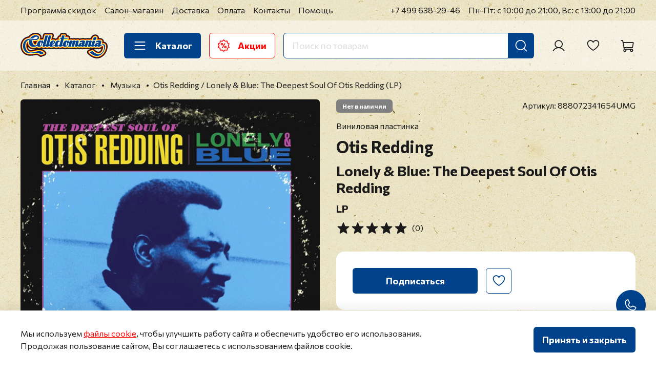

--- FILE ---
content_type: text/html; charset=utf-8
request_url: https://collectomania.ru/collection/vinilovye-plastinki/product/otis-redding-lonely-blue-the-deepest-soul-of-otis-redding
body_size: 81049
content:
<!DOCTYPE html>
<html
  style="
    --color-btn-bg:#00428C;
--color-btn-bg-is-dark:true;
--bg:#FFFFFF;
--bg-is-dark:false;

--color-text: var(--color-text-dark);
--color-text-minor-shade: var(--color-text-dark-minor-shade);
--color-text-major-shade: var(--color-text-dark-major-shade);
--color-text-half-shade: var(--color-text-dark-half-shade);

--color-notice-warning-is-dark:false;
--color-notice-success-is-dark:false;
--color-notice-error-is-dark:false;
--color-notice-info-is-dark:false;
--color-form-controls-bg:var(--bg);
--color-form-controls-bg-disabled:var(--bg-minor-shade);
--color-form-controls-border-color:var(--bg-half-shade);
--color-form-controls-color:var(--color-text);
--is-editor:false;


  "
  >
  <head><meta data-config="{&quot;product_id&quot;:33117484}" name="page-config" content="" /><meta data-config="{&quot;money_with_currency_format&quot;:{&quot;delimiter&quot;:&quot; &quot;,&quot;separator&quot;:&quot;.&quot;,&quot;format&quot;:&quot;%n %u&quot;,&quot;unit&quot;:&quot;₽&quot;,&quot;show_price_without_cents&quot;:1},&quot;currency_code&quot;:&quot;RUR&quot;,&quot;currency_iso_code&quot;:&quot;RUB&quot;,&quot;default_currency&quot;:{&quot;title&quot;:&quot;Российский рубль&quot;,&quot;code&quot;:&quot;RUR&quot;,&quot;rate&quot;:1.0,&quot;format_string&quot;:&quot;%n %u&quot;,&quot;unit&quot;:&quot;₽&quot;,&quot;price_separator&quot;:&quot;&quot;,&quot;is_default&quot;:true,&quot;price_delimiter&quot;:&quot;&quot;,&quot;show_price_with_delimiter&quot;:true,&quot;show_price_without_cents&quot;:true},&quot;facebook&quot;:{&quot;pixelActive&quot;:false,&quot;currency_code&quot;:&quot;RUB&quot;,&quot;use_variants&quot;:false},&quot;vk&quot;:{&quot;pixel_active&quot;:null,&quot;price_list_id&quot;:null},&quot;new_ya_metrika&quot;:false,&quot;ecommerce_data_container&quot;:&quot;dataLayer&quot;,&quot;common_js_version&quot;:null,&quot;vue_ui_version&quot;:null,&quot;feedback_captcha_enabled&quot;:true,&quot;account_id&quot;:26030,&quot;hide_items_out_of_stock&quot;:false,&quot;forbid_order_over_existing&quot;:true,&quot;minimum_items_price&quot;:null,&quot;enable_comparison&quot;:true,&quot;locale&quot;:&quot;ru&quot;,&quot;client_group&quot;:null,&quot;consent_to_personal_data&quot;:{&quot;active&quot;:true,&quot;obligatory&quot;:true,&quot;description&quot;:&quot;\u003cp\u003eЯ согласен на обработку своих \u003ca href=\&quot;/page/confidential\&quot; rel=\&quot;noopener\&quot; target=\&quot;_blank\&quot; title=\&quot;Политика в отношении обработки персональных данных\&quot;\u003eперсональных данных\u003c/a\u003e\u003c/p\u003e&quot;},&quot;recaptcha_key&quot;:&quot;6LfXhUEmAAAAAOGNQm5_a2Ach-HWlFKD3Sq7vfFj&quot;,&quot;recaptcha_key_v3&quot;:&quot;6LcZi0EmAAAAAPNov8uGBKSHCvBArp9oO15qAhXa&quot;,&quot;yandex_captcha_key&quot;:&quot;ysc1_ec1ApqrRlTZTXotpTnO8PmXe2ISPHxsd9MO3y0rye822b9d2&quot;,&quot;checkout_float_order_content_block&quot;:true,&quot;available_products_characteristics_ids&quot;:null,&quot;sber_id_app_id&quot;:&quot;5b5a3c11-72e5-4871-8649-4cdbab3ba9a4&quot;,&quot;theme_generation&quot;:4,&quot;quick_checkout_captcha_enabled&quot;:true,&quot;max_order_lines_count&quot;:500,&quot;sber_bnpl_min_amount&quot;:1000,&quot;sber_bnpl_max_amount&quot;:150000,&quot;counter_settings&quot;:{&quot;data_layer_name&quot;:&quot;dataLayer&quot;,&quot;new_counters_setup&quot;:true,&quot;add_to_cart_event&quot;:false,&quot;remove_from_cart_event&quot;:false,&quot;add_to_wishlist_event&quot;:false,&quot;purchase_event&quot;:false},&quot;site_setting&quot;:{&quot;show_cart_button&quot;:true,&quot;show_service_button&quot;:false,&quot;show_marketplace_button&quot;:false,&quot;show_quick_checkout_button&quot;:false},&quot;warehouses&quot;:[{&quot;id&quot;:255,&quot;title&quot;:&quot;Основной склад Офис&quot;,&quot;array_index&quot;:0},{&quot;id&quot;:415176,&quot;title&quot;:&quot;Удаленный склад&quot;,&quot;array_index&quot;:1}],&quot;captcha_type&quot;:&quot;google&quot;,&quot;human_readable_urls&quot;:false}" name="shop-config" content="" /><meta name='js-evnvironment' content='production' /><meta name='default-locale' content='ru' /><meta name='insales-redefined-api-methods' content="[]" />
<!--InsalesCounter -->
<script type="text/javascript">
(function() {
  if (typeof window.__insalesCounterId !== 'undefined') {
    return;
  }

  try {
    Object.defineProperty(window, '__insalesCounterId', {
      value: 26030,
      writable: true,
      configurable: true
    });
  } catch (e) {
    console.error('InsalesCounter: Failed to define property, using fallback:', e);
    window.__insalesCounterId = 26030;
  }

  if (typeof window.__insalesCounterId === 'undefined') {
    console.error('InsalesCounter: Failed to set counter ID');
    return;
  }

  let script = document.createElement('script');
  script.async = true;
  script.src = '/javascripts/insales_counter.js?7';
  let firstScript = document.getElementsByTagName('script')[0];
  firstScript.parentNode.insertBefore(script, firstScript);
})();
</script>
<!-- /InsalesCounter -->
    <script type="text/javascript">
      (function() {
        var fileref = document.createElement('script');
        fileref.setAttribute("type","text/javascript");
        fileref.setAttribute("src", 'https://pnn.insales-tech.ru/pnn/pnn.js');
        document.getElementsByTagName("head")[0].appendChild(fileref);
      })();
    </script>

    <script type="text/javascript">
      (function() {
        (function(w,c){w[c]=w[c]||function(){(w[c].q=w[c].q||[]).push(arguments)};})(window,'convead');

function ready(fn) {
  if (document.readyState != 'loading'){
    fn();
  } else {
    document.addEventListener('DOMContentLoaded', fn);
  }
}

function ajaxRequest(url, success, fail, complete) {
  success = success || function() {};
  fail = fail || function() {};
  complete = complete || function() {};
  const xhr = new XMLHttpRequest()
  xhr.open('GET', url, true);
  xhr.setRequestHeader('Content-type', 'application/json; charset=utf-8');
  xhr.onreadystatechange = function() {
    if (xhr.readyState == 4) {
      if (xhr.status == 200) {
        var data;
        try {
          data = JSON.parse(xhr.responseText)
        } catch (e) {
          console.warn(e)
        }
        success(data);
        complete(xhr);
      } else {
        fail(xhr);
        complete(xhr);
      }
    }
  }
  xhr.send();
}

ready(function(){
  
  function set_current_cart_info() {
    ConveadCookies.set('convead_cart_info', JSON.stringify({
      count: window.convead_cart_info.items_count, 
      price: window.convead_cart_info.items_price
    }), {path: '/'}); 
  }

  function is_success_order_page() {
    var regex = new RegExp('^/orders/');
    return regex.exec(window.location.pathname) != null;
  }

  function update_cart_legacy(callback) {
    // Update cart
    var json = ConveadCookies.get('convead_cart_info')
    var current_cart_info = (json && JSON.parse(json)) || null;
    var insales_cart_items = [];
    
    ajaxRequest('/cart_items.json', function (cart) {
      if (!cart) return

      for (var order_line of cart.order_lines) {
        insales_cart_items.push({
          product_id: order_line.product_id,
          qnt: order_line.quantity,
          price: order_line.sale_price
        });
      };
      window.convead_cart_info = {
        items_count: cart.items_count,
        items_price: cart.items_price,
        items: insales_cart_items
      };
      if (current_cart_info == null) {
        set_current_cart_info(); 
      } else {
        if ((current_cart_info.count != window.convead_cart_info.items_count) || (current_cart_info.price != window.convead_cart_info.items_price)) {
          set_current_cart_info();
          if (!is_success_order_page()) {
            window.convead('event', 'update_cart', {items: window.convead_cart_info.items});
          }
        }
      }

    }, null, callback);
  }

  function update_cart_common() {
    // Cart update event is fired when subscription is initiated,
    // so just skip it for the first time.
    var skipFirst = true;
    var send_cart = function($data) {
      var items = [];
      for (var k in $data.order_lines) {
        var offer = $data.order_lines[k];
        items.push({
          product_id: offer.product_id,
          qnt: offer.quantity,
          price: offer.sale_price
        });
      }
      window.convead('event', 'update_cart', {items: items});
    }

    if (typeof window.EventBus === 'object') {
      EventBus.subscribe('update_items:insales:cart:light', function ( $data ) {
        if (skipFirst) {
          skipFirst = false;
        } else {
          send_cart($data);
        }
      });
    } else {
      Events('onCart_Update').subscribe(function( $data ) {
        if (skipFirst) {
          skipFirst = false;
        } else {
          send_cart($data);
        }
      });
    }
  }

  function send_view_product() {
    if (typeof(window.convead_product_info) == 'undefined') return;

    window.convead('event', 'view_product', window.convead_product_info);
  }

  function send_link() {
    window.convead('event', 'link', {}, window.ConveadSettings.visitor_info);
  }

  // Initialize Convead settings
  window.ConveadSettings = window.ConveadSettings || {};
  window.ConveadSettings.app_key = '1664a5f36d763b9c62a57feed9b7015e';
  window.ConveadSettings.onload = function() {
    update_cart_common();
    send_view_product();
  }

  // Get current visitor info
  ajaxRequest(
    "/client_account/contacts.json",
    function(data, textStatus) {
      if (data && data.status == 'ok') {
        window.ConveadSettings.visitor_uid = data.client.id;
        if (typeof window.ConveadSettings.visitor_info == 'undefined') window.ConveadSettings.visitor_info = {};
        window.ConveadSettings.visitor_info.first_name = data.client.name;
        window.ConveadSettings.visitor_info.last_name = data.client.surname;
        window.ConveadSettings.visitor_info.email = data.client.email;
        window.ConveadSettings.visitor_info.phone = data.client.phone;
      }
    },
    null,
    function() {
      (function(d){var ts = (+new Date()/86400000|0)*86400;var s = d.createElement('script');s.type = 'text/javascript';s.async = true;s.charset = 'utf-8';s.src = 'https://tracker.convead.io/widgets/'+ts+'/widget-1664a5f36d763b9c62a57feed9b7015e.js';var x = d.getElementsByTagName('script')[0];x.parentNode.insertBefore(s, x);})(document);
    }
  );

});

      })();
    </script>

    <!-- meta -->
<meta charset="UTF-8" /><title>
Виниловая пластинка
 Lonely &amp; Blue: The Deepest Soul Of Otis Redding — Otis Redding купить в интернет-магазине Collectomania.ru
</title><meta name="description" content="
Виниловая пластинка
 Lonely &amp; Blue: The Deepest Soul Of Otis Redding — Otis Redding в продаже в магазине Коллектомания. Формат: LP, год издания: 2013, страна: Евросоюз, лейбл: Universal Music.
"/>
<meta data-config="{&quot;static-versioned&quot;: &quot;1.38&quot;}" name="theme-meta-data" content="">
<meta name="robots" content="index,follow" />
<meta http-equiv="X-UA-Compatible" content="IE=edge,chrome=1" />
<meta name="viewport" content="width=device-width, initial-scale=1.0" />
<meta name="SKYPE_TOOLBAR" content="SKYPE_TOOLBAR_PARSER_COMPATIBLE" />
<meta name="format-detection" content="telephone=no">

<!-- canonical url--><link rel="canonical" href="https://collectomania.ru/collection/vinilovye-plastinki/product/otis-redding-lonely-blue-the-deepest-soul-of-otis-redding"/>




    <meta property="og:title" content="Otis Redding / Lonely & Blue: The Deepest Soul Of Otis Redding (LP)" />
    <meta property="og:type" content="website" />
    <meta property="og:url" content="https://collectomania.ru/collection/vinilovye-plastinki/product/otis-redding-lonely-blue-the-deepest-soul-of-otis-redding" />

    
      <meta property="og:image" content="https://static.insales-cdn.com/images/products/1/2127/208570447/otis-redding-lonely-blue-the-deepest-soul-of-otis-redding.jpg" />
    



<!-- Google.Verification -->
<meta name="google-site-verification" content="PJzStuTJXA6QilihacjlIi6H4v3kVF4Hc-sK9lIkO3U" />
<meta name="google-site-verification" content="2jg9nft0laojOUsSVuPIkHC6hNMlHJGLprHGgJsAH5E" />
<meta name="google-site-verification" content="YDCMyE7omUOw9SCcmqzJ3VZb63uyYMmnBMh6U4MYjJ8" />
<meta name="google-site-verification" content="CAYKFRxBkkX_KLU-ssHEZ9Mfi7J2qDyvNRWbDBC2kIk" />

<!-- Yandex.Verification -->
<meta name='yandex-verification' content='68b4f3c3a526eb02' />
<meta name='yandex-verification' content='5cdfdb03bb591493' />
<!-- Вебмастер -->
<meta name="yandex-verification" content="650b8389a528292b" />

<!-- PUREFORM.Вебмастер -->
<meta name="yandex-verification" content="5ac13855ed1e1dba" />

<!-- Webmaster.mail.ru -->
<meta name='wmail-verification' content='97a8da8f21ad0a6a' />

<!-- Postmaster.mail.ru -->
<meta name="mailru-verification" content="b66e5137901365e8" />

<!-- icons-->
<meta name="theme-color" content="#FFFFFF">
<link rel="icon" type="image/x-icon" href="https://static.insales-cdn.com/files/1/6113/31979489/original/favicon.ico">
<link rel="icon" type="image/svg+xml" href="https://static.insales-cdn.com/files/1/6210/31979586/original/favicon.svg" >
<link rel="icon" type="image/png" sizes="32x32" href="https://static.insales-cdn.com/files/1/6243/31979619/original/favicon-32x32.png">
<link rel="icon" type="image/png" sizes="16x16" href="https://static.insales-cdn.com/files/1/6244/31979620/original/favicon-16x16.png">
<meta name="yandex-tableau-widget" content="logo=https://static.insales-cdn.com/files/1/6257/31979633/original/tableau.png, color=#FFFFFF">
<link rel="apple-touch-icon" sizes="180x180" color="#FFFFFF" href="https://static.insales-cdn.com/files/1/6258/31979634/original/apple-touch-icon.png">
<link rel="mask-icon" href="https://static.insales-cdn.com/files/1/6292/31979668/original/safari-pinned-tab.svg" color="#5BBAD5">
<meta name="application-name" content="Collectomania.ru">
<meta name="msapplication-TileColor" content="#00428C">
<meta name="msapplication-TileImage" content="https://static.insales-cdn.com/files/1/6294/31979670/original/mstile-144x144.png">
<meta name="msapplication-config" content="https://collectomania.ru/browserconfig.xml">
<link rel="manifest" href="https://collectomania.ru/site.webmanifest"><style media="screen">
  @supports (content-visibility: hidden) {
    body:not(.settings_loaded) .page_layout {
      content-visibility: hidden;
    }
  }
  @supports not (content-visibility: hidden) {
    body:not(.settings_loaded) .page_layout {
      visibility: hidden;
    }
  }
</style>
<style>
  .settings_loaded .preloader {
  	display: none;
  }
  .preloader {
    position: fixed;
    top: 0;
    left: 0;
    width: 100%;
    height: 100%;
    z-index: 9999999999999;
    background: var(--bg);
    opacity: 1;
    visibility: visible;
    -webkit-transition: 0.2s all;
    -moz-transition: 0.2s all;
    -ms-transition: 0.2s all;
    -o-transition: 0.2s all;
    transition: 0.2s all;
    align-items: center;
    justify-content: center;
    display: flex;
  }
  .lds-ellipsis {
    display: inline-block;
    position: relative;
    width: 80px;
    height: 80px;
    opacity: 0.5;
  }
.lds-ellipsis div {
  position: absolute;
  top: 33px;
  width: 13px;
  height: 13px;
  border-radius: 50%;
  background: #ddd;
  animation-timing-function: cubic-bezier(0, 1, 1, 0);
}
.lds-ellipsis div:nth-child(1) {
  left: 8px;
  animation: lds-ellipsis1 0.6s infinite;
}
.lds-ellipsis div:nth-child(2) {
  left: 8px;
  animation: lds-ellipsis2 0.6s infinite;
}
.lds-ellipsis div:nth-child(3) {
  left: 32px;
  animation: lds-ellipsis2 0.6s infinite;
}
.lds-ellipsis div:nth-child(4) {
  left: 56px;
  animation: lds-ellipsis3 0.6s infinite;
}
@keyframes lds-ellipsis1 {
  0% {
    transform: scale(0);
  }
  100% {
    transform: scale(1);
  }
}
@keyframes lds-ellipsis3 {
  0% {
    transform: scale(1);
  }
  100% {
    transform: scale(0);
  }
}
@keyframes lds-ellipsis2 {
  0% {
    transform: translate(0, 0);
  }
  100% {
    transform: translate(24px, 0);
  }
}
</style>
<!-- Yandex.Metrika counter -->
<script type="text/javascript" >
   (function(m,e,t,r,i,k,a){m[i]=m[i]||function(){(m[i].a=m[i].a||[]).push(arguments)};
   m[i].l=1*new Date();
   for (var j = 0; j < document.scripts.length; j++) {if (document.scripts[j].src === r) { return; }}
   k=e.createElement(t),a=e.getElementsByTagName(t)[0],k.async=1,k.src=r,a.parentNode.insertBefore(k,a)})
   (window, document, "script", "https://mc.yandex.ru/metrika/tag.js", "ym");

   ym(14665315, "init", {
        clickmap:true,
        trackLinks:true,
        accurateTrackBounce:true,
        ecommerce:"dataLayer"
   });
</script>
<noscript><div><img src="https://mc.yandex.ru/watch/14665315" style="position:absolute; left:-9999px;" alt="" /></div></noscript>
<!-- /Yandex.Metrika counter -->

  <meta name='product-id' content='33117484' />
</head>
  <body data-multi-lang="false" data-theme-template="product" data-sidebar-type="sticky" data-sidebar-position="left">
    <div class="preloader">
      <div class="lds-ellipsis"><div></div><div></div><div></div><div></div></div>
    </div>
    <noscript>
<div class="njs-alert-overlay">
  <div class="njs-alert-wrapper">
    <div class="njs-alert">
      <p></p>
    </div>
  </div>
</div>
</noscript>

    <div class="page_layout page_layout-clear "><header>              <div  class="layout widget-type_marquee_widget_new_pureform"  style="--link-target-blank:false; --always-use-marquee:true; --pause-on-hover:true; --speed-string:8px; --use-separator:true; --text-size:1.25rem; --text-weight:700; --text-color:#FFFFFF; --text-color-is-light:true; --text-color-minor-shade:#f7f7f7; --text-color-minor-shade-is-light:true; --text-color-major-shade:#ededed; --text-color-major-shade-is-light:true; --text-color-half-shade:#808080; --text-color-half-shade-is-dark:true; --item-margin:1.5rem; --bg:#FF0404; --bg-is-dark:true; --bg-minor-shade:#ff1f1f; --bg-minor-shade-is-dark:true; --bg-major-shade:#ff3939; --bg-major-shade-is-dark:true; --bg-half-shade:#ff8787; --bg-half-shade-is-dark:true; --layout-wide-bg:true; --vertical-factor-decrease:0.5; --layout-pt:0.5rem; --layout-pb:0.5rem; --layout-mt:0rem; --layout-mb:0rem; --layout-wide-content:true; --layout-edge:true; --hide-desktop:true; --hide-mobile:true;"  data-widget-drop-item-id="70313443"    >  <div class="layout__content">    <a href="https://collectomania.ru/collection/novogodnyaya-rasprodazha-skidki-do-50"  class="marquee__wrap"data-always-use-marquee="true" data-marquee-speed="8"><div class="marquee__content"><div class="marquee__items"><div class="marquee__item">НОВОГОДНЯЯ РАСПРОДАЖА! </div><div class="marquee__item">•</div><div class="marquee__item">СКИДКИ ДО 50%</div><div class="marquee__item">•</div></div></div></a>  </div></div>              <div  class="layout widget-type_widget_v4_header_1_eb4add4dfa3c2793a0860e7bcb5fbab0"  style="--logo-img:'https://static.insales-cdn.com/files/1/7251/35511379/original/collectomania-logo.svg'; --logo-max-width:180px; --live-search:true; --hide-search:false; --hide-language:true; --hide-personal:false; --hide-compare:true; --hide-favorite:false; --hide-total-price:true; --hide-menu-photo:true; --hide-counts:true; --bage-bg:#FF0000; --bage-bg-is-dark:true; --bage-bg-minor-shade:#ff1a1a; --bage-bg-minor-shade-is-dark:true; --bage-bg-major-shade:#ff3333; --bage-bg-major-shade-is-dark:true; --bage-bg-half-shade:#ff8080; --bage-bg-half-shade-is-dark:true; --bg-top-panel:#FFFFFF; --bg-top-panel-is-light:true; --bg-top-panel-minor-shade:#f7f7f7; --bg-top-panel-minor-shade-is-light:true; --bg-top-panel-major-shade:#ededed; --bg-top-panel-major-shade-is-light:true; --bg-top-panel-half-shade:#808080; --bg-top-panel-half-shade-is-dark:true; --header-wide-bg:true; --menu-grid-list-min-width:220px; --menu-grid-list-row-gap:4rem; --menu-grid-list-column-gap:5.5rem; --subcollections-items-limit:9; --img-border-radius:0px; --menu-img-ratio:1; --menu-img-fit:cover; --header-top-pt:0.5vw; --header-top-pb:0.5vw; --header-main-pt:1.5vw; --header-main-pb:1.5vw; --header-wide-content:false; --hide-desktop:false; --hide-mobile:false;"  data-widget-drop-item-id="70313445"    >  <div class="layout__content">    <div class="header header_no-languages">  <div class="header__mobile-head">    <div class="header__mobile-head-content">      <button type="button" class="button button_size-l header__hide-mobile-menu-btn js-hide-mobile-menu">        <span class="icon icon-long-arrow-left"></span>      </button>          </div>  </div>  <div class="header__content">    <div class="header-part-top">      <div class="header-part-top__inner">        <div class="header__area-menu">          <ul class="header__menu js-cut-list" data-navigation data-navigation data-menu-handle="top-header-menu">                        <li class="header__menu-item" data-navigation-item data-menu-item-id="12531139">              <div class="header__menu-controls">                <a href="/page/sales" title="Программа скидок" class="header__menu-link" data-navigation-link="/page/sales">                  Программа скидок                </a>              </div>            </li>                        <li class="header__menu-item" data-navigation-item data-menu-item-id="26941777">              <div class="header__menu-controls">                <a href="/page/store" title="Салон-магазин" class="header__menu-link" data-navigation-link="/page/store">                  Салон-магазин                </a>              </div>            </li>                        <li class="header__menu-item" data-navigation-item data-menu-item-id="12531297">              <div class="header__menu-controls">                <a href="/page/delivery" title="Доставка" class="header__menu-link" data-navigation-link="/page/delivery">                  Доставка                </a>              </div>            </li>                        <li class="header__menu-item" data-navigation-item data-menu-item-id="12531315">              <div class="header__menu-controls">                <a href="/page/payments" title="Оплата" class="header__menu-link" data-navigation-link="/page/payments">                  Оплата                </a>              </div>            </li>                        <li class="header__menu-item" data-navigation-item data-menu-item-id="12531316">              <div class="header__menu-controls">                <a href="/page/contacts" title="Контакты" class="header__menu-link" data-navigation-link="/page/contacts">                  Контакты                </a>              </div>            </li>                        <li class="header__menu-item" data-navigation-item data-menu-item-id="12531317">              <div class="header__menu-controls">                <a href="/page/help" title="Помощь" class="header__menu-link" data-navigation-link="/page/help">                  Помощь                </a>              </div>            </li>                      </ul>        </div>        <div class="header__area-contacts">          <div class="header__phone">  <a class="header__phone-value" title="Позвонить" href="tel:+74996382946">+7 499 638-29-46</a></div>        </div>        <div class="header__area-text">                    <div class="header__work-time">Пн-Пт: с 10:00 до 21:00, Вс: с 13:00 до 21:00</div>                  </div>              </div>    </div>    <div class="header-part-main">      <div class="header-part-main__inner">        <div class="header__area-logo">          <a href=" / " class="header__logo">  <img src="https://static.insales-cdn.com/files/1/7251/35511379/original/collectomania-logo.svg" alt="Collectomania.ru" title="Collectomania.ru" /></a>        </div>        <div class="header__area-catalog">          <button type="button" title="Каталог" class="button button_size-l header__show-collection-btn js-show-header-collections">            <span class="icon icon-bars _show"></span>            <span class="icon icon-times _hide"></span>            Каталог          </button>          <a href="/blogs/sales" title="Акции" type="button" class="button button_size-l header__promo-btn">            <span class="icon"><svg width="23" height="24" viewBox="0 0 23 24" fill="none" xmlns="http://www.w3.org/2000/svg"><path fill-rule="evenodd" clip-rule="evenodd" d="M12.0173 0.234473C11.9431 0.160141 11.8549 0.101173 11.7579 0.0609408C11.6608 0.0207083 11.5568 0 11.4517 0C11.3466 0 11.2426 0.0207083 11.1456 0.0609408C11.0485 0.101173 10.9603 0.160141 10.8861 0.234473L8.42771 2.69283L4.994 2.14871C4.78441 2.11554 4.57023 2.16697 4.39856 2.2917C4.22689 2.41642 4.11178 2.60422 4.07854 2.81379L3.5348 6.24789L0.436701 7.82613C0.343101 7.87382 0.259814 7.93949 0.191595 8.01938C0.123377 8.09927 0.0715637 8.19181 0.0391145 8.29173C0.00666533 8.39164 -0.0057841 8.49697 0.00247717 8.6017C0.0107384 8.70642 0.0395486 8.8085 0.0872623 8.90209L1.6655 11.9998L0.0872623 15.0979C-0.00899532 15.2869 -0.0262589 15.5065 0.0392658 15.7082C0.10479 15.91 0.247741 16.0775 0.436701 16.1739L3.5348 17.7521L4.07854 21.1862C4.095 21.29 4.13173 21.3895 4.18664 21.479C4.24156 21.5686 4.31357 21.6465 4.39858 21.7082C4.48359 21.7699 4.57993 21.8143 4.68209 21.8388C4.78426 21.8633 4.89024 21.8674 4.994 21.8509L8.42771 21.3072L10.8861 23.7655C10.9603 23.8399 11.0485 23.8988 11.1456 23.9391C11.2426 23.9793 11.3466 24 11.4517 24C11.5568 24 11.6608 23.9793 11.7579 23.9391C11.8549 23.8988 11.9431 23.8399 12.0173 23.7655L14.4761 21.3072L17.9098 21.8509C18.0135 21.8674 18.1195 21.8633 18.2217 21.8388C18.3239 21.8143 18.4202 21.7699 18.5052 21.7082C18.5902 21.6465 18.6622 21.5686 18.7171 21.479C18.7721 21.3895 18.8088 21.29 18.8252 21.1862L19.369 17.7521L22.4667 16.1739C22.6557 16.0775 22.7988 15.9101 22.8644 15.7083C22.93 15.5065 22.9128 15.287 22.8165 15.0979L21.2379 11.9998L22.8165 8.90209C22.9128 8.71301 22.93 8.49345 22.8644 8.29169C22.7988 8.08992 22.6557 7.92246 22.4667 7.82613L19.369 6.24789L18.8252 2.81379C18.792 2.60422 18.6769 2.41642 18.5052 2.2917C18.3336 2.16697 18.1194 2.11554 17.9098 2.14871L14.4761 2.69283L12.0173 0.234473ZM11.4517 1.93136L13.6328 4.11248C13.8141 4.29334 14.0706 4.37667 14.3236 4.33673L17.3699 3.85443L17.8526 6.90069C17.8723 7.0254 17.9212 7.14367 17.9954 7.24579C18.0697 7.34792 18.167 7.43099 18.2796 7.48821L21.0275 8.88865L19.6274 11.6369C19.57 11.7494 19.5401 11.8738 19.5401 12C19.5401 12.1262 19.57 12.2506 19.6274 12.3631L21.0275 15.1113L18.2796 16.5114C18.167 16.5687 18.0697 16.6519 17.9954 16.754C17.9212 16.8562 17.8723 16.9746 17.8526 17.0993L17.3699 20.1456L14.3236 19.6633C14.199 19.6435 14.0714 19.6535 13.9513 19.6925C13.8312 19.7314 13.7221 19.7983 13.6328 19.8875L11.4517 22.0686L9.27097 19.8875C9.18167 19.7983 9.07254 19.7315 8.95247 19.6925C8.83241 19.6535 8.70484 19.6435 8.58016 19.6633L5.53352 20.1456L5.05121 17.0993C5.03148 16.9746 4.9825 16.8563 4.90828 16.7541C4.83407 16.6519 4.73672 16.5688 4.62421 16.5114L1.87593 15.1113L3.27637 12.3631C3.33375 12.2506 3.36366 12.1262 3.36366 12C3.36366 11.8738 3.33375 11.7494 3.27637 11.6369L1.87593 8.88865L4.62421 7.48821C4.73671 7.43094 4.83406 7.34785 4.90828 7.24574C4.9825 7.14362 5.03148 7.02538 5.05121 6.90069L5.53352 3.85443L8.58016 4.33673C8.70483 4.35639 8.83239 4.34632 8.95243 4.30735C9.07248 4.26838 9.18162 4.20161 9.27097 4.11248L11.4517 1.93136ZM14.8516 12.4007C13.5276 12.4007 12.4528 13.4759 12.4528 14.7999C12.4528 16.124 13.5276 17.1991 14.8516 17.1991C16.176 17.1991 17.2509 16.124 17.2509 14.7999C17.2509 13.4759 16.176 12.4007 14.8516 12.4007ZM12.9574 7.68366L8.15738 15.9976C8.10486 16.0886 8.07077 16.189 8.05706 16.2932C8.04335 16.3973 8.05029 16.5031 8.07748 16.6046C8.10467 16.7061 8.15158 16.8012 8.21552 16.8845C8.27947 16.9678 8.35921 17.0378 8.45018 17.0903C8.54115 17.1428 8.64157 17.1769 8.74572 17.1906C8.84986 17.2043 8.95569 17.1974 9.05715 17.1702C9.15862 17.143 9.25373 17.0961 9.33707 17.0321C9.4204 16.9682 9.49033 16.8885 9.54285 16.7975L14.3428 8.48353C14.4414 8.30029 14.4647 8.08585 14.4079 7.88569C14.351 7.68554 14.2184 7.5154 14.0382 7.41137C13.858 7.30733 13.6444 7.27757 13.4426 7.32841C13.2408 7.37924 13.0668 7.50667 12.9574 7.68366ZM14.8516 14.0008C15.0593 14.0073 15.2563 14.0943 15.4009 14.2434C15.5455 14.3926 15.6263 14.5922 15.6263 14.7999C15.6263 15.0077 15.5455 15.2073 15.4009 15.3564C15.2563 15.5056 15.0593 15.5926 14.8516 15.599C14.644 15.5926 14.447 15.5056 14.3024 15.3564C14.1578 15.2073 14.0769 15.0077 14.0769 14.7999C14.0769 14.5922 14.1578 14.3926 14.3024 14.2434C14.447 14.0943 14.644 14.0073 14.8516 14.0008ZM8.05178 6.80085C7.41553 6.80105 6.80539 7.05389 6.3555 7.50379C5.9056 7.95369 5.65276 8.56382 5.65256 9.20007C5.65256 10.5241 6.72775 11.5993 8.05178 11.5993C9.37581 11.5993 10.451 10.5241 10.451 9.20007C10.4508 8.56382 10.198 7.95369 9.74806 7.50379C9.29816 7.05389 8.68803 6.80105 8.05178 6.80085ZM8.05178 8.40059C8.26073 8.40517 8.45958 8.49139 8.60574 8.64079C8.7519 8.79019 8.83374 8.99088 8.83374 9.19988C8.83374 9.40888 8.7519 9.60958 8.60574 9.75897C8.45958 9.90837 8.26073 9.99459 8.05178 9.99917C7.84504 9.99132 7.64939 9.90368 7.50591 9.75464C7.36242 9.6056 7.28226 9.40676 7.28226 9.19988C7.28226 8.993 7.36242 8.79416 7.50591 8.64512C7.64939 8.49608 7.84504 8.40844 8.05178 8.40059Z" fill="#FF0000"/></svg>            </span>            Акции          </a>        </div>        <div class="header__area-search">          <div class="header__search">            <form action="/search" method="get" class="header__search-form">              <input type="text" autocomplete="off" class="form-control form-control_size-l header__search-field" name="q" value="" placeholder="Поиск по товарам"  data-search-field />              <button type="submit" title="Искать" class="button button_size-l header__search-btn">                <span class="icon icon-search"></span>              </button>              <input type="hidden" name="lang" value="ru">              <div class="header__search__results" data-search-result></div>            </form>            <button type="button" class="button button_size-l header__search-mobile-btn js-show-mobile-search">              <span class="icon icon-search _show"></span>              <span class="icon icon-times _hide"></span>            </button>          </div>        </div>        <div class="header__area-controls">                    <a href="/client_account/orders" title="Личный кабинет" class="header__control-btn header__cabinet">            <span class="icon icon-user"></span>          </a>                                        <a href="/favorites" title="Избранное" class="header__control-btn header__favorite">            <span class="icon icon-favorites">              <span class="header__control-bage favorites-empty" data-ui-favorites-counter></span>            </span>          </a>                    <a href="/cart_items" title="Корзина" class="header__control-btn header__cart">            <span class="icon icon-cart">              <span class="header__control-bage cart-empty" data-cart-positions-count></span>            </span>            <span class="header__control-text" data-cart-total-price></span>          </a>        </div>        <div class="header__collections">  <div class="header__collections-wrapper">    <div class="header__collections-head heading">Музыка</div>    <div class="music-filters-wrapper">      <ul class="music-filters js-cut-list-collections" data-navigation data-more-title=Еще>                <li class="music-filters__item" data-navigation-item>          <div class="music-filters__controls">            <a href="/collection/muzyka" class="music-filters__link" data-navigation-link="/collection/muzyka" title="Музыка вся музыка">            <span>Вся музыка</span>            <span class="icon icon-long-arrow-right"></span>            </a>          </div>        </li>                <li class="music-filters__item" data-navigation-item>          <div class="music-filters__controls">            <a href="/collection/muzyka-po-ispolnitelyu" class="music-filters__link" data-navigation-link="/collection/muzyka-po-ispolnitelyu" title="Музыка по исполнителю">            <span>По исполнителю</span>            <span class="icon icon-long-arrow-right"></span>            </a>          </div>        </li>                <li class="music-filters__item" data-navigation-item>          <div class="music-filters__controls">            <a href="/collection/muzyka-po-zhanru-i-stilyu" class="music-filters__link" data-navigation-link="/collection/muzyka-po-zhanru-i-stilyu" title="Музыка по жанру и стилю">            <span>По жанру и стилю</span>            <span class="icon icon-long-arrow-right"></span>            </a>          </div>        </li>                <li class="music-filters__item" data-navigation-item>          <div class="music-filters__controls">            <a href="/collection/muzyka-po-leyblu" class="music-filters__link" data-navigation-link="/collection/muzyka-po-leyblu" title="Музыка по лейблу">            <span>По лейблу</span>            <span class="icon icon-long-arrow-right"></span>            </a>          </div>        </li>                <li class="music-filters__item" data-navigation-item>          <div class="music-filters__controls">            <a href="/collection/muzyka-po-formatu-i-nositelyu" class="music-filters__link" data-navigation-link="/collection/muzyka-po-formatu-i-nositelyu" title="Музыка по формату и носителю">            <span>По формату и носителю</span>            <span class="icon icon-long-arrow-right"></span>            </a>          </div>        </li>                <li class="music-filters__item" data-navigation-item>          <div class="music-filters__controls">            <a href="/collection/muzyka-po-strane-proizvodstva" class="music-filters__link" data-navigation-link="/collection/muzyka-po-strane-proizvodstva" title="Музыка по стране производства">            <span>По стране производства</span>            <span class="icon icon-long-arrow-right"></span>            </a>          </div>        </li>              </ul>    </div>    <div class="header__collections-content">      <ul class="grid-list header__collections-menu" data-navigation data-subcollections-items-limit=9>        <li class="header__collections-item is-level-1" data-navigation-item>          <div class="header__collections-controls">            <a href="/collection/vinilovye-plastinki" class="header__collections-link" data-navigation-link="/collection/vinilovye-plastinki" title="Виниловые пластинки">              <span class="icon"><svg width="24" height="24" viewBox="0 0 24 24" fill="none" xmlns="http://www.w3.org/2000/svg"><path d="M23.4519 8.755C23.3166 8.27671 22.8192 7.99868 22.3409 8.13399C21.8626 8.2693 21.5846 8.76672 21.7199 9.245L23.4519 8.755ZM18.4269 4.20827C18.8102 4.52478 19.3774 4.47067 19.6939 4.08741C20.0105 3.70416 19.9564 3.13688 19.5731 2.82037L18.4269 4.20827ZM12 20.4C12.4971 20.4 12.9 19.9971 12.9 19.5C12.9 19.0029 12.4971 18.6 12 18.6V20.4ZM5.4 12C5.4 11.5029 4.99706 11.1 4.5 11.1C4.00294 11.1 3.6 11.5029 3.6 12H5.4ZM23.9 1C23.9 0.502944 23.4971 0.1 23 0.1C22.5029 0.1 22.1 0.502944 22.1 1H23.9ZM23 4L23.6364 4.6364C23.8052 4.46761 23.9 4.23869 23.9 4H23ZM19 8L18.3636 7.3636C18.1948 7.53239 18.1 7.76131 18.1 8H19ZM18.1 12C18.1 12.4971 18.5029 12.9 19 12.9C19.4971 12.9 19.9 12.4971 19.9 12H18.1ZM21.7199 9.245C21.9673 10.1197 22.1 11.0436 22.1 12H23.9C23.9 10.8764 23.7441 9.78763 23.4519 8.755L21.7199 9.245ZM22.1 12C22.1 17.578 17.578 22.1 12 22.1V23.9C18.5722 23.9 23.9 18.5722 23.9 12H22.1ZM12 22.1C6.42193 22.1 1.9 17.578 1.9 12H0.1C0.1 18.5722 5.42781 23.9 12 23.9V22.1ZM1.9 12C1.9 6.42193 6.42193 1.9 12 1.9V0.1C5.42781 0.1 0.1 5.42781 0.1 12H1.9ZM12 1.9C14.4425 1.9 16.6803 2.76585 18.4269 4.20827L19.5731 2.82037C17.5159 1.12143 14.8761 0.1 12 0.1V1.9ZM15.1 12C15.1 13.7121 13.7121 15.1 12 15.1V16.9C14.7062 16.9 16.9 14.7062 16.9 12H15.1ZM12 15.1C10.2879 15.1 8.9 13.7121 8.9 12H7.1C7.1 14.7062 9.2938 16.9 12 16.9V15.1ZM8.9 12C8.9 10.2879 10.2879 8.9 12 8.9V7.1C9.2938 7.1 7.1 9.2938 7.1 12H8.9ZM12 8.9C13.7121 8.9 15.1 10.2879 15.1 12H16.9C16.9 9.2938 14.7062 7.1 12 7.1V8.9ZM12 18.6C8.35492 18.6 5.4 15.645 5.4 12H3.6C3.6 16.6392 7.3608 20.4 12 20.4V18.6ZM12.1 12C12.1 12.0552 12.0552 12.1 12 12.1V13.9C13.0493 13.9 13.9 13.0493 13.9 12H12.1ZM12 12.1C11.9448 12.1 11.9 12.0552 11.9 12H10.1C10.1 13.0493 10.9507 13.9 12 13.9V12.1ZM11.9 12C11.9 11.9448 11.9448 11.9 12 11.9V10.1C10.9507 10.1 10.1 10.9507 10.1 12H11.9ZM12 11.9C12.0552 11.9 12.1 11.9448 12.1 12H13.9C13.9 10.9507 13.0493 10.1 12 10.1V11.9ZM22.1 1V4H23.9V1H22.1ZM22.3636 3.3636L18.3636 7.3636L19.6364 8.6364L23.6364 4.6364L22.3636 3.3636ZM18.1 8V12H19.9V8H18.1Z" fill="#1A1A1A"/></svg>              </span>              <span>Виниловые пластинки</span>            </a>            <button class="header__collections-show-submenu-btn js-show-mobile-submenu" type="button">              <span class="icon icon-angle-down"></span>            </button>          </div>          <ul class="header__collections-submenu" data-navigation-submenu>            <li class="header__collections-item" data-navigation-item>              <div class="header__collections-controls filters-wrapper">                <ul class="music-filters">                  <li class="music-filters__item" data-navigation-item>                    <div class="music-filters__controls">                      <a href="/collection/vinilovye-plastinki/lp" class="music-filters__link" data-navigation-link="/collection/vinilovye-plastinki/lp" title="Виниловые пластинки LP">                      <span>LP</span>                      </a>                    </div>                  </li>                  <li class="music-filters__item" data-navigation-item>                    <div class="music-filters__controls">                      <a href="/collection/vinilovye-plastinki/ep" class="music-filters__link" data-navigation-link="/collection/vinilovye-plastinki/ep" title="Виниловые пластинки EP">                      <span>EP</span>                      </a>                    </div>                  </li>                  <li class="music-filters__item" data-navigation-item>                    <div class="music-filters__controls">                      <a href="/collection/vinilovye-plastinki/single" class="music-filters__link" data-navigation-link="/collection/vinilovye-plastinki/single" title="Виниловые пластинки Single">                      <span>Single</span>                      </a>                    </div>                  </li>                </ul>              </div>            </li>            <li class="header__collections-item" data-navigation-item>              <div class="header__collections-controls">                <a href="/collection/vinilovye-plastinki/international" class="header__collections-link" data-navigation-link="/collection/vinilovye-plastinki/international" title="Зарубежные исполнители на виниловых пластинках">                  Зарубежные исполнители                </a>              </div>            </li>            <li class="header__collections-item" data-navigation-item>              <div class="header__collections-controls">                <a href="/collection/vinilovye-plastinki/russia" class="header__collections-link" data-navigation-link="/collection/vinilovye-plastinki/russia" title="Российские исполнители на виниловых пластинках">                  Российские исполнители                </a>              </div>            </li>            <li class="header__collections-item" data-navigation-item>              <div class="header__collections-controls">                <span class="header__collections-delimiter"></span>              </div>            </li>            <li class="header__collections-item" data-navigation-item>              <div class="header__collections-controls">                <a href="/collection/vinilovye-plastinki/albomy" class="header__collections-link" data-navigation-link="/collection/vinilovye-plastinki/albomy" title="Альбомы на виниловых пластинках">                  Альбомы                </a>              </div>            </li>            <li class="header__collections-item" data-navigation-item>              <div class="header__collections-controls">                <a href="/collection/vinilovye-plastinki/mini-albomy" class="header__collections-link" data-navigation-link="/collection/vinilovye-plastinki/mini-albomy" title="Мини-альбомы на виниловых пластинках">                  Мини-альбомы                </a>              </div>            </li>            <li class="header__collections-item" data-navigation-item>              <div class="header__collections-controls">                <a href="/collection/vinilovye-plastinki/singly" class="header__collections-link" data-navigation-link="/collection/vinilovye-plastinki/singly" title="Синглы на виниловых пластинках">                  Синглы                </a>              </div>            </li>            <li class="header__collections-item" data-navigation-item>              <div class="header__collections-controls">                <a href="/collection/vinilovye-plastinki/sborniki" class="header__collections-link" data-navigation-link="/collection/vinilovye-plastinki/sborniki" title="Сборники на виниловых пластинках">                  Сборники                </a>              </div>            </li>            <li class="header__collections-item" data-navigation-item>              <div class="header__collections-controls">                <a href="/collection/vinilovye-plastinki/diskografii" class="header__collections-link" data-navigation-link="/collection/vinilovye-plastinki/diskografii" title="Дискографии на виниловых пластинках">                  Дискографии                </a>              </div>            </li>            <li class="header__collections-item is-hide" data-navigation-item>              <div class="header__collections-controls">                <span class="header__collections-delimiter"></span>              </div>            </li>            <li class="header__collections-item is-hide" data-navigation-item>              <div class="header__collections-controls">                <a href="/collection/vinilovye-plastinki/studiynye-zapisi" class="header__collections-link" data-navigation-link="/collection/vinilovye-plastinki/studiynye-zapisi" title="Студийные записи на виниловых пластинках">                  Студийные записи                </a>              </div>            </li>            <li class="header__collections-item is-hide" data-navigation-item>              <div class="header__collections-controls">                <a href="/collection/vinilovye-plastinki/kontsertnye-zapisi" class="header__collections-link" data-navigation-link="/collection/vinilovye-plastinki/kontsertnye-zapisi" title="Концертные записи на виниловых пластинках">                  Концертные записи                </a>              </div>            </li>            <li class="header__collections-item is-hide" data-navigation-item>              <div class="header__collections-controls">                <span class="header__collections-filters">Популярные фильтры</span>              </div>            </li>                        <li class="header__collections-item is-hide" data-navigation-item>              <div class="header__collections-controls">                <a href="/collection/vinilovye-plastinki/klassicheskaya-muzyka" class="header__collections-link" data-navigation-link="/collection/vinilovye-plastinki/klassicheskaya-muzyka" title="Классика на виниловых пластинках">                  Классика                </a>              </div>            </li>                        <li class="header__collections-item is-hide" data-navigation-item>              <div class="header__collections-controls">                <a href="/collection/vinilovye-plastinki/saundtreki" class="header__collections-link" data-navigation-link="/collection/vinilovye-plastinki/saundtreki" title="Саундтреки на виниловых пластинках">                  Саундтреки                </a>              </div>            </li>                        <li class="header__collections-item is-hide" data-navigation-item>              <div class="header__collections-controls">                <a href="/collection/vinilovye-plastinki/coloured-vinyl" class="header__collections-link" data-navigation-link="/collection/vinilovye-plastinki/coloured-vinyl" title="Coloured Vinyl на виниловых пластинках">                  Coloured Vinyl                </a>              </div>            </li>                      </ul>          <div class="header__collections-show-more is-show">            <span class="button-link header__collections-show-more-link js-show-more-subcollections">              <span class="header__collections-show-more-text-show">Показать все</span>              <span class="header__collections-show-more-text-hide">Скрыть</span>              <span class="icon icon-angle-down"></span>            </span>          </div>        </li>        <li class="header__collections-item is-level-1" data-navigation-item>          <div class="header__collections-controls">            <a href="/collection/vintazhnyy-vinil" class="header__collections-link" data-navigation-link="/collection/vintazhnyy-vinil" title="Винтажный винил">              <span class="icon"><svg width="24" height="24" viewBox="0 0 24 24" fill="none" xmlns="http://www.w3.org/2000/svg"><path d="M1 12C1 5.92487 5.92487 1 12 1C18.0751 1 23 5.92487 23 12M8.00007 12C8.00007 9.79086 9.79093 8 12.0001 8C14.2092 8 16.0001 9.79086 16.0001 12M11.9999 4.5C16.142 4.5 19.4999 7.85786 19.4999 12M11 12C11 11.4477 11.4477 11 12 11C12.5523 11 13 11.4477 13 12C13 12.5523 12.5523 13 12 13C11.4477 13 11 12.5523 11 12ZM1.28108 17.2481C1.13187 16.0544 2.06264 15 3.26563 15H20.7345C21.9375 15 22.8683 16.0544 22.7191 17.2481L22.2191 21.2481C22.094 22.2489 21.2432 23 20.2345 23H3.76563C2.75699 23 1.90619 22.2489 1.78108 21.2481L1.28108 17.2481Z" stroke="#1A1A1A" stroke-width="1.8" stroke-linecap="round"/></svg>              </span>              <span>Винтажный винил</span>            </a>            <button class="header__collections-show-submenu-btn js-show-mobile-submenu" type="button">              <span class="icon icon-angle-down"></span>            </button>          </div>          <ul class="header__collections-submenu" data-navigation-submenu>            <li class="header__collections-item" data-navigation-item>              <div class="header__collections-controls filters-wrapper">                <ul class="music-filters">                  <li class="music-filters__item" data-navigation-item>                    <div class="music-filters__controls">                      <a href="/collection/vintazhnyy-vinil/lp" class="music-filters__link" data-navigation-link="/collection/vintazhnyy-vinil/lp" title="Винтажный винил LP">                      <span>LP</span>                      </a>                    </div>                  </li>                  <li class="music-filters__item" data-navigation-item>                    <div class="music-filters__controls">                      <a href="/collection/vintazhnyy-vinil/ep" class="music-filters__link" data-navigation-link="/collection/vintazhnyy-vinil/ep" title="Винтажный винил EP">                      <span>EP</span>                      </a>                    </div>                  </li>                  <li class="music-filters__item" data-navigation-item>                    <div class="music-filters__controls">                      <a href="/collection/vintazhnyy-vinil/single" class="music-filters__link" data-navigation-link="/collection/vintazhnyy-vinil/single" title="Винтажный винил Single">                      <span>Single</span>                      </a>                    </div>                  </li>                </ul>              </div>            </li>            <li class="header__collections-item" data-navigation-item>              <div class="header__collections-controls">                <a href="/collection/vintazhnyy-vinil/velikobritanskogo-proizvodstva" class="header__collections-link" data-navigation-link="/collection/vintazhnyy-vinil/velikobritanskogo-proizvodstva" title="Винтажный винил британского производства">                  Британского производства                </a>              </div>            </li>            <li class="header__collections-item" data-navigation-item>              <div class="header__collections-controls">                <a href="/collection/vintazhnyy-vinil/amerikanskogo-proizvodstva" class="header__collections-link" data-navigation-link="/collection/vintazhnyy-vinil/amerikanskogo-proizvodstva" title="Винтажный винил американского производства">                  Американского производства                </a>              </div>            </li>            <li class="header__collections-item" data-navigation-item>              <div class="header__collections-controls">                <a href="/collection/vintazhnyy-vinil/sovetskogo-proizvodstva" class="header__collections-link" data-navigation-link="/collection/vintazhnyy-vinil/sovetskogo-proizvodstva" title="Винтажный винил советского производства">                  Советского производства                </a>              </div>            </li>            <li class="header__collections-item" data-navigation-item>              <div class="header__collections-controls">                <a href="/collection/vintazhnyy-vinil/yaponskogo-proizvodstva" class="header__collections-link" data-navigation-link="/collection/vintazhnyy-vinil/yaponskogo-proizvodstva" title="Винтажный винил японского производства">                  Японского производства                </a>              </div>            </li>            <li class="header__collections-item" data-navigation-item>              <div class="header__collections-controls">                <span class="header__collections-delimiter"></span>              </div>            </li>            <li class="header__collections-item" data-navigation-item>              <div class="header__collections-controls">                <a href="/collection/vintazhnyy-vinil/international" class="header__collections-link" data-navigation-link="/collection/vintazhnyy-vinil/international" title="Зарубежные исполнители на винтажном виниле">                  Зарубежные исполнители                </a>              </div>            </li>            <li class="header__collections-item" data-navigation-item>              <div class="header__collections-controls">                <a href="/collection/vintazhnyy-vinil/russia" class="header__collections-link" data-navigation-link="/collection/vintazhnyy-vinil/russia" title="Российские исполнители на винтажном виниле">                  Российские исполнители                </a>              </div>            </li>            <li class="header__collections-item" data-navigation-item>              <div class="header__collections-controls">                <a href="/collection/vintazhnyy-vinil/soviet-union" class="header__collections-link" data-navigation-link="/collection/vintazhnyy-vinil/soviet-union" title="Советские исполнители на винтажном виниле">                  Советские исполнители                </a>              </div>            </li>            <li class="header__collections-item is-hide" data-navigation-item>              <div class="header__collections-controls">                <span class="header__collections-delimiter"></span>              </div>            </li>            <li class="header__collections-item is-hide" data-navigation-item>              <div class="header__collections-controls">                <a href="/collection/vintazhnyy-vinil/albomy" class="header__collections-link" data-navigation-link="/collection/vintazhnyy-vinil/albomy" title="Альбомы на винтажном виниле">                  Альбомы                </a>              </div>            </li>            <li class="header__collections-item is-hide" data-navigation-item>              <div class="header__collections-controls">                <a href="/collection/vintazhnyy-vinil/mini-albomy" class="header__collections-link" data-navigation-link="/collection/vintazhnyy-vinil/mini-albomy" title="Мини-альбомы на винтажном виниле">                  Мини-альбомы                </a>              </div>            </li>            <li class="header__collections-item is-hide" data-navigation-item>              <div class="header__collections-controls">                <a href="/collection/vintazhnyy-vinil/singly" class="header__collections-link" data-navigation-link="/collection/vintazhnyy-vinil/singly" title="Синглы на винтажном виниле">                  Синглы                </a>              </div>            </li>            <li class="header__collections-item is-hide" data-navigation-item>              <div class="header__collections-controls">                <a href="/collection/vintazhnyy-vinil/sborniki" class="header__collections-link" data-navigation-link="/collection/vintazhnyy-vinil/sborniki" title="Сборники на винтажном виниле">                  Сборники                </a>              </div>            </li>            <li class="header__collections-item is-hide" data-navigation-item>              <div class="header__collections-controls">                <a href="/collection/vintazhnyy-vinil/diskografii" class="header__collections-link" data-navigation-link="/collection/vintazhnyy-vinil/diskografii" title="Дискографии на винтажном виниле">                  Дискографии                </a>              </div>            </li>            <li class="header__collections-item is-hide" data-navigation-item>              <div class="header__collections-controls">                <span class="header__collections-delimiter"></span>              </div>            </li>            <li class="header__collections-item is-hide" data-navigation-item>              <div class="header__collections-controls">                <a href="/collection/vintazhnyy-vinil/studiynye-zapisi" class="header__collections-link" data-navigation-link="/collection/vintazhnyy-vinil/studiynye-zapisi" title="Студийные записи на винтажном виниле">                  Студийные записи                </a>              </div>            </li>            <li class="header__collections-item is-hide" data-navigation-item>              <div class="header__collections-controls">                <a href="/collection/vintazhnyy-vinil/kontsertnye-zapisi" class="header__collections-link" data-navigation-link="/collection/vintazhnyy-vinil/kontsertnye-zapisi" title="Концертные записи на винтажном виниле">                  Концертные записи                </a>              </div>            </li>            <li class="header__collections-item is-hide" data-navigation-item>              <div class="header__collections-controls">                <span class="header__collections-filters">Популярные фильтры</span>              </div>            </li>                        <li class="header__collections-item is-hide" data-navigation-item>              <div class="header__collections-controls">                <a href="/collection/vintazhnyy-vinil/still-sealed" class="header__collections-link" data-navigation-link="/collection/vintazhnyy-vinil/still-sealed" title="Still Sealed на винтажном виниле">                  Still Sealed                </a>              </div>            </li>                      </ul>                      <div class="header__collections-show-more is-show">            <span class="button-link header__collections-show-more-link js-show-more-subcollections">              <span class="header__collections-show-more-text-show">Показать все</span>              <span class="header__collections-show-more-text-hide">Скрыть</span>              <span class="icon icon-angle-down"></span>            </span>          </div>        </li>        <li class="header__collections-item is-level-1" data-navigation-item>          <div class="header__collections-controls">            <a href="/collection/kompakt-diski" class="header__collections-link" data-navigation-link="/collection/kompakt-diski" title="Компакт-диски">              <span class="icon"><svg width="24" height="24" viewBox="0 0 24 24" fill="none" xmlns="http://www.w3.org/2000/svg"><path d="M5.5 20H3.071C1.92722 20 1 19.1704 1 18.147V2.853C1 1.82962 1.92722 1 3.071 1H17.929C19.0728 1 20 1.82962 20 2.853V6M5 1V20M23 15.5C23 19.6421 19.6421 23 15.5 23C11.3579 23 8 19.6421 8 15.5C8 11.3579 11.3579 8 15.5 8C19.6421 8 23 11.3579 23 15.5ZM18 15.5C18 16.8807 16.8807 18 15.5 18C14.1193 18 13 16.8807 13 15.5C13 14.1193 14.1193 13 15.5 13C16.8807 13 18 14.1193 18 15.5Z" stroke="#1A1A1A" stroke-width="1.8" stroke-linecap="round" stroke-linejoin="round"/></svg>              </span>              <span>Компакт-диски</span>            </a>            <button class="header__collections-show-submenu-btn js-show-mobile-submenu" type="button">              <span class="icon icon-angle-down"></span>            </button>          </div>          <ul class="header__collections-submenu" data-navigation-submenu>            <li class="header__collections-item" data-navigation-item>              <div class="header__collections-controls filters-wrapper">                <ul class="music-filters">                  <li class="music-filters__item" data-navigation-item>                    <div class="music-filters__controls">                      <a href="/collection/kompakt-diski/cd" class="music-filters__link" data-navigation-link="/collection/kompakt-diski/cd" class="music-filters__link" title="Компакт-диски CD">                      <span>CD</span>                      </a>                    </div>                  </li>                  <li class="music-filters__item" data-navigation-item>                    <div class="music-filters__controls">                      <a href="/collection/kompakt-diski/dualdisc" data-navigation-link="/collection/kompakt-diski/dualdisc" class="music-filters__link" title="Компакт-диски DualDisc">                      <span>DualDisc</span>                      </a>                    </div>                  </li>                </ul>              </div>            </li>            <li class="header__collections-item" data-navigation-item>              <div class="header__collections-controls">                <a href="/collection/kompakt-diski/international" class="header__collections-link" data-navigation-link="/collection/kompakt-diski/international" title="Зарубежные исполнители на компакт-дисках">                  Зарубежные исполнители                </a>              </div>            </li>            <li class="header__collections-item" data-navigation-item>              <div class="header__collections-controls">                <a href="/collection/kompakt-diski/russia" class="header__collections-link" data-navigation-link="/collection/kompakt-diski/russia" title="Российские исполнители на компакт-дисках">                  Российские исполнители                </a>              </div>            </li>            <li class="header__collections-item" data-navigation-item>              <div class="header__collections-controls">                <a href="/collection/kompakt-diski/soviet-union" class="header__collections-link" data-navigation-link="/collection/kompakt-diski/soviet-union" title="Советские исполнители на компакт-дисках">                  Советские исполнители                </a>              </div>            </li>            <li class="header__collections-item" data-navigation-item>              <div class="header__collections-controls">                <span class="header__collections-delimiter"></span>              </div>            </li>            <li class="header__collections-item" data-navigation-item>              <div class="header__collections-controls">                <a href="/collection/kompakt-diski/albomy" class="header__collections-link" data-navigation-link="/collection/kompakt-diski/albomy" title="Альбомы на компакт-дисках">                  Альбомы                </a>              </div>            </li>            <li class="header__collections-item" data-navigation-item>              <div class="header__collections-controls">                <a href="/collection/kompakt-diski/mini-albomy" class="header__collections-link" data-navigation-link="/collection/kompakt-diski/mini-albomy" title="Мини-альбомы на компакт-дисках">                  Мини-альбомы                </a>              </div>            </li>            <li class="header__collections-item" data-navigation-item>              <div class="header__collections-controls">                <a href="/collection/kompakt-diski/singly" class="header__collections-link" data-navigation-link="/collection/kompakt-diski/singly" title="Синглы на компакт-дисках">                  Синглы                </a>              </div>            </li>            <li class="header__collections-item" data-navigation-item>              <div class="header__collections-controls">                <a href="/collection/kompakt-diski/sborniki" class="header__collections-link" data-navigation-link="/collection/kompakt-diski/sborniki" title="Сборники на компакт-дисках">                  Сборники                </a>              </div>            </li>            <li class="header__collections-item is-hide" data-navigation-item>              <div class="header__collections-controls">                <a href="/collection/kompakt-diski/diskografii" class="header__collections-link" data-navigation-link="/collection/kompakt-diski/diskografii" title="Дискографии на компакт-дисках">                  Дискографии                </a>              </div>            </li>            <li class="header__collections-item is-hide" data-navigation-item>              <div class="header__collections-controls">                <a href="/collection/kompakt-diski/komplekty-diskografii" class="header__collections-link" data-navigation-link="/collection/kompakt-diski/komplekty-diskografii" title="Комплекты дискографии на компакт-дисках">                  Комплекты дискографии                </a>              </div>            </li>            <li class="header__collections-item is-hide" data-navigation-item>              <div class="header__collections-controls">                <span class="header__collections-delimiter"></span>              </div>            </li>            <li class="header__collections-item is-hide" data-navigation-item>              <div class="header__collections-controls">                <a href="/collection/kompakt-diski/studiynye-zapisi" class="header__collections-link" data-navigation-link="/collection/kompakt-diski/studiynye-zapisi" title="Студийные записи на компакт-дисках">                  Студийные записи                </a>              </div>            </li>            <li class="header__collections-item is-hide" data-navigation-item>              <div class="header__collections-controls">                <a href="/collection/kompakt-diski/kontsertnye-zapisi" class="header__collections-link" data-navigation-link="/collection/kompakt-diski/kontsertnye-zapisi" title="Концертные записи на компакт-дисках">                  Концертные записи                </a>              </div>            </li>            <li class="header__collections-item is-hide" data-navigation-item>              <div class="header__collections-controls">                <span class="header__collections-delimiter"></span>              </div>            </li>            <li class="header__collections-item is-hide" data-navigation-item>              <div class="header__collections-controls">                <a href="/collection/kompakt-diski/rossiyskogo-proizvodstva" class="header__collections-link" data-navigation-link="/collection/kompakt-diski/rossiyskogo-proizvodstva" title="Компакт-диски российского производства">                  Российского производства                </a>              </div>            </li>            <li class="header__collections-item is-hide" data-navigation-item>              <div class="header__collections-controls">                <a href="/collection/kompakt-diski/yaponskogo-proizvodstva" class="header__collections-link" data-navigation-link="/collection/kompakt-diski/yaponskogo-proizvodstva" title="Компакт-диски японского производства">                  Японского производства                </a>              </div>            </li>            <li class="header__collections-item is-hide" data-navigation-item>              <div class="header__collections-controls">                <span class="header__collections-filters">Популярные фильтры</span>              </div>            </li>                        <li class="header__collections-item is-hide" data-navigation-item>              <div class="header__collections-controls">                <a href="/collection/kompakt-diski/klassicheskaya-muzyka" class="header__collections-link" data-navigation-link="/collection/kompakt-diski/klassicheskaya-muzyka" title="Классика на компакт-дисках">                  Классика                </a>              </div>            </li>                        <li class="header__collections-item is-hide" data-navigation-item>              <div class="header__collections-controls">                <a href="/collection/kompakt-diski/saundtreki" class="header__collections-link" data-navigation-link="/collection/kompakt-diski/saundtreki" title="Саундтреки на компакт-дисках">                  Саундтреки                </a>              </div>            </li>                        <li class="header__collections-item is-hide" data-navigation-item>              <div class="header__collections-controls">                <a href="/collection/kompakt-diski/yaponskie-komplekty-diskografii" class="header__collections-link" data-navigation-link="/collection/kompakt-diski/yaponskie-komplekty-diskografii" title="Японские комплекты дискографии на компакт-дисках">                  Японские комплекты дискографии                </a>              </div>            </li>                      </ul>          <div class="header__collections-show-more is-show">            <span class="button-link header__collections-show-more-link js-show-more-subcollections">              <span class="header__collections-show-more-text-show">Показать все</span>              <span class="header__collections-show-more-text-hide">Скрыть</span>              <span class="icon icon-angle-down"></span>            </span>          </div>        </li>        <li class="header__collections-item is-level-1" data-navigation-item>          <div class="header__collections-controls simple-link">            <a href="/collection/audiokassety" class="header__collections-link" data-navigation-link="" title="Аудиокассеты">              <span class="icon"><svg width="24" height="24" viewBox="0 0 24 24" fill="none" xmlns="http://www.w3.org/2000/svg"><path d="M10 2.6C9.50294 2.6 9.1 3.00294 9.1 3.5C9.1 3.99706 9.50294 4.4 10 4.4V2.6ZM14 4.4C14.4971 4.4 14.9 3.99706 14.9 3.5C14.9 3.00294 14.4971 2.6 14 2.6V4.4ZM7.40627 5.6094L8.15512 5.11017L8.15511 5.11017L7.40627 5.6094ZM6.59373 4.3906L5.84488 4.88983L5.84489 4.88983L6.59373 4.3906ZM17.4063 4.3906L18.1551 4.88986L18.1552 4.8898L17.4063 4.3906ZM16.5937 5.6094L15.8449 5.11014L15.8448 5.1102L16.5937 5.6094ZM10 4.4H14V2.6H10V4.4ZM14.9296 5.6H9.07037V7.4H14.9296V5.6ZM9.07037 5.6C8.70258 5.6 8.35913 5.41619 8.15512 5.11017L6.65742 6.10863C7.19527 6.91541 8.10074 7.4 9.07037 7.4V5.6ZM8.15511 5.11017L7.34257 3.89137L5.84489 4.88983L6.65743 6.10863L8.15511 5.11017ZM7.34258 3.89137C6.80473 3.08459 5.89926 2.6 4.92963 2.6V4.4C5.29742 4.4 5.64087 4.58381 5.84488 4.88983L7.34258 3.89137ZM4.92963 2.6H3V4.4H4.92963V2.6ZM3 2.6C1.39837 2.6 0.1 3.89837 0.1 5.5H1.9C1.9 4.89249 2.39249 4.4 3 4.4V2.6ZM0.1 5.5V18.5H1.9V5.5H0.1ZM0.1 18.5C0.1 20.1017 1.39838 21.4 3 21.4V19.6C2.39248 19.6 1.9 19.1075 1.9 18.5H0.1ZM3 21.4H21V19.6H3V21.4ZM21 21.4C22.6017 21.4 23.9 20.1017 23.9 18.5H22.1C22.1 19.1075 21.6075 19.6 21 19.6V21.4ZM23.9 18.5V5.5H22.1V18.5H23.9ZM23.9 5.5C23.9 3.89838 22.6017 2.6 21 2.6V4.4C21.6075 4.4 22.1 4.89248 22.1 5.5H23.9ZM21 2.6H19.0704V4.4H21V2.6ZM19.0704 2.6C18.1008 2.6 17.1953 3.08457 16.6574 3.8914L18.1552 4.8898C18.3591 4.58383 18.7026 4.4 19.0704 4.4V2.6ZM16.6575 3.89134L15.8449 5.11014L17.3425 6.10866L18.1551 4.88986L16.6575 3.89134ZM15.8448 5.1102C15.6409 5.41617 15.2974 5.6 14.9296 5.6V7.4C15.8992 7.4 16.8047 6.91543 17.3426 6.1086L15.8448 5.1102ZM9.1 13C9.1 13.8837 8.38366 14.6 7.5 14.6V16.4C9.37777 16.4 10.9 14.8778 10.9 13H9.1ZM7.5 14.6C6.61634 14.6 5.9 13.8837 5.9 13H4.1C4.1 14.8778 5.62223 16.4 7.5 16.4V14.6ZM5.9 13C5.9 12.1163 6.61634 11.4 7.5 11.4V9.6C5.62223 9.6 4.1 11.1222 4.1 13H5.9ZM7.5 11.4C8.38366 11.4 9.1 12.1163 9.1 13H10.9C10.9 11.1222 9.37777 9.6 7.5 9.6V11.4ZM8 16.4H16V14.6H8V16.4ZM18.1 13C18.1 13.8837 17.3837 14.6 16.5 14.6V16.4C18.3778 16.4 19.9 14.8778 19.9 13H18.1ZM16.5 14.6C15.6163 14.6 14.9 13.8837 14.9 13H13.1C13.1 14.8778 14.6222 16.4 16.5 16.4V14.6ZM14.9 13C14.9 12.1163 15.6163 11.4 16.5 11.4V9.6C14.6222 9.6 13.1 11.1222 13.1 13H14.9ZM16.5 11.4C17.3837 11.4 18.1 12.1163 18.1 13H19.9C19.9 11.1222 18.3778 9.6 16.5 9.6V11.4Z" fill="#1A1A1A"/></svg>              </span>              <span>Аудиокассеты</span>            </a>          </div>          <div class="header__collections-controls simple-link">            <a href="/collection/fleshki-i-karty-pamyati" class="header__collections-link" data-navigation-link="/collection/fleshki-i-karty-pamyati" title="Флешки и карты памяти">              <span class="icon"><svg width="24" height="24" viewBox="0 0 24 24" fill="none" xmlns="http://www.w3.org/2000/svg"><path fill-rule="evenodd" clip-rule="evenodd" d="M5.00005 6.85714C4.5454 6.85714 4.10936 7.03775 3.78787 7.35925C3.46638 7.68074 3.28577 8.11677 3.28577 8.57143V22.2857C3.28577 22.7404 3.46638 23.1764 3.78787 23.4979C4.10936 23.8194 4.5454 24 5.00005 24H19.0001C19.4547 24 19.8907 23.8194 20.2122 23.4979C20.5337 23.1764 20.7143 22.7404 20.7143 22.2857V8.57143C20.7143 8.11677 20.5337 7.68074 20.2122 7.35925C19.8907 7.03775 19.4547 6.85714 19.0001 6.85714V0.857143C19.0001 0.629814 18.9097 0.411797 18.749 0.251051C18.5883 0.0903058 18.3702 0 18.1429 0H5.8572C5.62987 0 5.41185 0.0903058 5.2511 0.251051C5.09036 0.411797 5.00005 0.629814 5.00005 0.857143V6.85714ZM5.00005 8.57143H19.0001V22.2857H5.00005V8.57143ZM17.2858 1.71429V6.85714H6.71434V1.71429H17.2858Z" fill="#1A1A1A"/><path d="M12.0001 17.1429C12.9468 17.1429 13.7143 16.3753 13.7143 15.4286C13.7143 14.4818 12.9468 13.7143 12.0001 13.7143C11.0533 13.7143 10.2858 14.4818 10.2858 15.4286C10.2858 16.3753 11.0533 17.1429 12.0001 17.1429Z" fill="#1A1A1A"/><path fill-rule="evenodd" clip-rule="evenodd" d="M9.42862 3.42857V5.14286C9.42862 5.37019 9.51893 5.5882 9.67968 5.74895C9.84042 5.90969 10.0584 6 10.2858 6C10.5131 6 10.7311 5.90969 10.8919 5.74895C11.0526 5.5882 11.1429 5.37019 11.1429 5.14286V3.42857C11.1429 3.20124 11.0526 2.98323 10.8919 2.82248C10.7311 2.66173 10.5131 2.57143 10.2858 2.57143C10.0584 2.57143 9.84042 2.66173 9.67968 2.82248C9.51893 2.98323 9.42862 3.20124 9.42862 3.42857ZM12.8572 3.42857V5.14286C12.8572 5.37019 12.9475 5.5882 13.1082 5.74895C13.269 5.90969 13.487 6 13.7143 6C13.9417 6 14.1597 5.90969 14.3204 5.74895C14.4812 5.5882 14.5715 5.37019 14.5715 5.14286V3.42857C14.5715 3.20124 14.4812 2.98323 14.3204 2.82248C14.1597 2.66173 13.9417 2.57143 13.7143 2.57143C13.487 2.57143 13.269 2.66173 13.1082 2.82248C12.9475 2.98323 12.8572 3.20124 12.8572 3.42857Z" fill="#1A1A1A"/></svg>              </span>              <span>Флешки и карты памяти</span>            </a>          </div>          <div class="header__collections-controls">            <a href="/collection/muzykalnoe-video" class="header__collections-link" data-navigation-link="/collection/muzykalnoe-video" title="Музыкальное видео">              <span class="icon">                <svg width="24" height="24" viewBox="0 0 24 24" fill="none" xmlns="http://www.w3.org/2000/svg">                <path d="M6 1V23M18 1V23M2 12H22M2 7H6M2 17H6M18 17H22M18 7H22M20.602 1H3.398C2.07362 1 1 1.97602 1 3.18V20.82C1 22.024 2.07362 23 3.398 23H20.602C21.9264 23 23 22.024 23 20.82V3.18C23 1.97602 21.9264 1 20.602 1Z" stroke="#1A1A1A" stroke-width="1.8" stroke-linecap="round" stroke-linejoin="round"/>                </svg>              </span>              <span>Музыкальное видео</span>            </a>            <button class="header__collections-show-submenu-btn js-show-mobile-submenu" type="button">              <span class="icon icon-angle-down"></span>            </button>          </div>          <ul class="header__collections-submenu" data-navigation-submenu>            <li class="header__collections-item" data-navigation-item>              <div class="header__collections-controls filters-wrapper">                <ul class="music-filters">                  <li class="music-filters__item" data-navigation-item>                    <div class="music-filters__controls">                      <a href="/collection/muzykalnoe-video/blu-ray" class="music-filters__link" data-navigation-link="/collection/muzykalnoe-video/blu-ray" class="music-filters__link" title="Музыкальное видео Blu-ray">                      <span>Blu-ray</span>                      </a>                    </div>                  </li>                  <li class="music-filters__item" data-navigation-item>                    <div class="music-filters__controls">                      <a href="/collection/muzykalnoe-video/dvd" class="music-filters__link" data-navigation-link="/collection/muzykalnoe-video/dvd" title="Музыкальное видео DVD">                      <span>DVD</span>                      </a>                    </div>                  </li>                </ul>              </div>            </li>            <li class="header__collections-item" data-navigation-item>              <div class="header__collections-controls">                <a href="/collection/muzykalnoe-video/international" class="header__collections-link" data-navigation-link="/collection/muzykalnoe-video/international" title="Зарубежные исполнители на видео">                  Зарубежные исполнители                </a>              </div>            </li>            <li class="header__collections-item" data-navigation-item>              <div class="header__collections-controls">                <a href="/collection/muzykalnoe-video/russia" class="header__collections-link" data-navigation-link="/collection/muzykalnoe-video/russia" title="Российские исполнители на видео">                  Российские исполнители                </a>              </div>            </li>            <li class="header__collections-item" data-navigation-item>              <div class="header__collections-controls">                <span class="header__collections-delimiter"></span>              </div>            </li>            <li class="header__collections-item" data-navigation-item>              <div class="header__collections-controls">                <a href="/collection/muzykalnoe-video/sborniki-klipov" class="header__collections-link" data-navigation-link="/collection/muzykalnoe-video/sborniki-klipov" title="Сборники клипов на видео">                  Сборники клипов                </a>              </div>            </li>            <li class="header__collections-item" data-navigation-item>              <div class="header__collections-controls">                <a href="/collection/muzykalnoe-video/kontsertnye-zapisi" class="header__collections-link" data-navigation-link="/collection/muzykalnoe-video/kontsertnye-zapisi" title="Концертные записи на видео">                  Концертные записи                </a>              </div>            </li>            <li class="header__collections-item is-hide" data-navigation-item>              <div class="header__collections-controls">                <span class="header__collections-delimiter"></span>              </div>            </li>            <li class="header__collections-item is-hide" data-navigation-item>              <div class="header__collections-controls">                <a href="/collection/muzykalnoe-video/rossiyskogo-proizvodstva" class="header__collections-link" data-navigation-link="/collection/muzykalnoe-video/rossiyskogo-proizvodstva" title="Видео российского производства">                  Российского производства                </a>              </div>            </li>            <li class="header__collections-item is-hide" data-navigation-item>              <div class="header__collections-controls">                <span class="header__collections-filters">Популярные фильтры</span>              </div>            </li>                        <li class="header__collections-item is-hide" data-navigation-item>              <div class="header__collections-controls">                <a href="/collection/muzykalnoe-video/klassicheskaya-muzyka" class="header__collections-link" data-navigation-link="/collection/muzykalnoe-video/klassicheskaya-muzyka" title="Классика на видео">                  Классика                </a>              </div>            </li>                      </ul>          <div class="header__collections-show-more is-show">            <span class="button-link header__collections-show-more-link js-show-more-subcollections">              <span class="header__collections-show-more-text-show">Показать все</span>              <span class="header__collections-show-more-text-hide">Скрыть</span>              <span class="icon icon-angle-down"></span>            </span>          </div>    </div>    <div class="header__collections-head heading">Другие товары</div>        <div class="header__other-collections" data-navigation>          <div class="header__collections-controls simple-link" data-navigation-item>            <a href="/collection/muzykalnaya-literatura" class="header__collections-link" data-navigation-link="/collection/muzykalnaya-literatura" title="Музыкальная литература">              <span class="icon"><svg width="24" height="24" viewBox="0 0 24 24" fill="none" xmlns="http://www.w3.org/2000/svg"><path d="M11.9531 7.50386C12.7025 4.54576 16.0886 3.03532 22.2506 3.0077C22.3491 3.00732 22.4468 3.02645 22.5379 3.06398C22.6289 3.10151 22.7117 3.15669 22.7814 3.22635C22.851 3.296 22.9062 3.37876 22.9437 3.46984C22.9812 3.56093 23.0004 3.65854 23 3.75706V17.2456C23 17.4443 22.9211 17.6349 22.7805 17.7754C22.64 17.916 22.4494 17.9949 22.2506 17.9949C16.2557 17.9949 13.384 19.2037 11.9531 20.9924M11.9531 7.50386C11.2037 4.54576 7.91146 3.03532 1.74937 3.0077C1.65086 3.00732 1.55324 3.02645 1.46216 3.06398C1.37108 3.10151 1.28832 3.15669 1.21866 3.22635C1.149 3.296 1.09382 3.37876 1.05629 3.46984C1.01876 3.56093 0.999636 3.65854 1.00001 3.75706V17.1551C1.00001 17.6179 1.28664 17.9949 1.74937 17.9949C7.74426 17.9949 10.5308 19.2127 11.9531 20.9924M11.9531 7.50386V20.9924" stroke="#1A1A1A" stroke-width="1.8" stroke-linecap="round" stroke-linejoin="round"/></svg>              </span>              <span>Музыкальная литература</span>            </a>          </div>          <div class="header__collections-controls simple-link" data-navigation-item>            <a href="/collection/muzykalnye-suveniry" class="header__collections-link" data-navigation-link="/collection/muzykalnye-suveniry" title="Музыкальные сувениры">              <span class="icon"><svg width="25" height="24" viewBox="0 0 25 24" fill="none" xmlns="http://www.w3.org/2000/svg"><path d="M7.17656 12.1958C7.6245 11.9803 7.81298 11.4425 7.59754 10.9946C7.3821 10.5467 6.84432 10.3582 6.39638 10.5736L7.17656 12.1958ZM5.88494 11.8847L6.36164 12.6481L6.3678 12.6442L5.88494 11.8847ZM3.70001 13.8585L2.96517 13.3389C2.71413 13.6939 2.75279 14.1776 3.05703 14.4882L3.70001 13.8585ZM7.22194 16.1837L7.56963 15.3536L7.56963 15.3536L7.22194 16.1837ZM12.2933 17L12.294 16.1L12.293 16.1L12.2933 17ZM17.3647 16.1839L17.7124 17.014L17.7124 17.014L17.3647 16.1839ZM20.7 13.8585L21.3431 14.4882C21.6473 14.1775 21.6859 13.6937 21.4347 13.3387L20.7 13.8585ZM18.6998 11.8847L18.2166 12.644L18.2235 12.6484L18.6998 11.8847ZM18.1894 10.5737C17.7416 10.3582 17.2037 10.5465 16.9882 10.9944C16.7726 11.4423 16.9609 11.9801 17.4088 12.1957L18.1894 10.5737ZM9.21061 2.22896L8.55855 1.60862L8.55801 1.60919L9.21061 2.22896ZM15.1826 2.23604L14.5301 2.85595L14.5302 2.85599L15.1826 2.23604ZM15.6999 5.29486L16.5973 5.36313L16.5974 5.36265L15.6999 5.29486ZM8.6999 5.29486L7.80238 5.36165L7.80239 5.36173L8.6999 5.29486ZM6.39638 10.5736C6.05229 10.7391 5.71992 10.9231 5.40208 11.1252L6.3678 12.6442C6.62376 12.4815 6.89399 12.3317 7.17656 12.1958L6.39638 10.5736ZM5.40826 11.1213C4.52069 11.6755 3.61331 12.4223 2.96517 13.3389L4.43485 14.3781C4.90286 13.7163 5.60413 13.1211 6.36162 12.6481L5.40826 11.1213ZM3.05703 14.4882C4.13074 15.5845 5.49713 16.437 6.87425 17.0138L7.56963 15.3536C6.3701 14.8512 5.2181 14.1223 4.343 13.2288L3.05703 14.4882ZM6.87425 17.0138C8.3044 17.6128 9.8154 17.9009 12.2936 17.9L12.293 16.1C9.97402 16.1009 8.71612 15.8338 7.56963 15.3536L6.87425 17.0138ZM12.2926 17.9C13.042 17.9006 14.032 17.8273 15.0009 17.6852C15.9572 17.5449 16.9637 17.3276 17.7124 17.014L17.017 15.3538C16.4773 15.5798 15.6473 15.7711 14.7397 15.9042C13.8446 16.0355 12.9432 16.1005 12.294 16.1L12.2926 17.9ZM17.7124 17.014C19.1321 16.4194 20.3018 15.5516 21.3431 14.4882L20.057 13.2288C19.1496 14.1554 18.1739 14.8692 17.017 15.3538L17.7124 17.014ZM21.4347 13.3387C20.8332 12.4885 20.1331 11.7179 19.1761 11.121L18.2235 12.6484C18.9129 13.0783 19.4498 13.6497 19.9653 14.3783L21.4347 13.3387ZM19.183 11.1254C18.8655 10.9233 18.5334 10.7393 18.1894 10.5737L17.4088 12.1957C17.6911 12.3315 17.9609 12.4813 18.2166 12.644L19.183 11.1254ZM9.86267 2.8493C10.4336 2.24919 11.2525 1.9 12.1999 1.9V0.1C10.7997 0.1 9.49599 0.623246 8.55855 1.60862L9.86267 2.8493ZM12.1999 1.9C13.1428 1.9 13.9535 2.24906 14.5301 2.85595L15.8351 1.61613C14.8975 0.629285 13.6046 0.1 12.1999 0.1V1.9ZM14.5302 2.85599C14.7326 3.06906 14.8326 3.32574 14.8653 3.70777C14.9017 4.13215 14.8505 4.5912 14.8025 5.22707L16.5974 5.36265C16.6374 4.83213 16.7112 4.16552 16.6587 3.55396C16.6027 2.90005 16.3999 2.21052 15.835 1.61609L14.5302 2.85599ZM14.8025 5.22659C14.7239 6.26018 14.3998 7.27945 13.9057 8.01352C13.4146 8.74319 12.8295 9.1 12.1999 9.1V10.9C13.6197 10.9 14.6965 10.0624 15.399 9.01853C16.0986 7.97909 16.4997 6.64579 16.5973 5.36313L14.8025 5.22659ZM12.1999 9.1C11.5699 9.1 10.9839 8.74293 10.4926 8.01345C9.99829 7.27964 9.67437 6.26088 9.59741 5.22799L7.80239 5.36173C7.89805 6.64568 8.29943 7.97949 8.99965 9.01904C9.70278 10.0629 10.7805 10.9 12.1999 10.9V9.1ZM9.59742 5.22807C9.54972 4.58703 9.49822 4.12387 9.53403 3.69651C9.56636 3.31076 9.66584 3.05656 9.86321 2.84873L8.55801 1.60919C7.99468 2.20237 7.79505 2.8932 7.74032 3.54619C7.68908 4.15758 7.76259 4.82686 7.80238 5.36165L9.59742 5.22807ZM7.70001 20.9H16.7V19.1H7.70001V20.9ZM16.7 20.9C17.0314 20.9 17.3 21.1686 17.3 21.5H19.1C19.1 20.1745 18.0255 19.1 16.7 19.1V20.9ZM17.3 21.5C17.3 21.8314 17.0314 22.1 16.7 22.1V23.9C18.0255 23.9 19.1 22.8255 19.1 21.5H17.3ZM16.7 22.1H7.70001V23.9H16.7V22.1ZM7.70001 22.1C7.36864 22.1 7.10001 21.8314 7.10001 21.5H5.30001C5.30001 22.8255 6.37453 23.9 7.70001 23.9V22.1ZM7.10001 21.5C7.10001 21.1686 7.36864 20.9 7.70001 20.9V19.1C6.37453 19.1 5.30001 20.1745 5.30001 21.5H7.10001ZM10.1 20V17H8.30001V20H10.1ZM16.1 20V17H14.3V20H16.1Z" fill="#1A1A1A"/></svg>              </span>              <span>Музыкальные сувениры</span>            </a>          </div>          <div class="header__collections-controls simple-link" data-navigation-item>            <a href="/collection/muzykalnyy-merch" class="header__collections-link" data-navigation-link="/collection/muzykalnyy-merch" title="Музыкальный мерч">              <span class="icon"><svg width="25" height="24" viewBox="0 0 25 24" fill="none" xmlns="http://www.w3.org/2000/svg"><path d="M16.1965 1.22404C15.9738 2.04335 15.4808 2.76767 14.7943 3.28437C14.1077 3.80107 13.266 4.0812 12.4 4.0812C11.534 4.0812 10.6923 3.80107 10.0058 3.28437C9.31917 2.76767 8.82622 2.04335 8.60355 1.22404M15.2757 1C15.2757 1 14.1571 1.38462 12.4 1.38462C10.6429 1.38462 9.52431 1 9.52431 1C9.34754 1 9.17205 1.02926 9.00524 1.08654L1.40002 3.69231L2.21667 8.92308L4.61703 9.18846C4.91098 9.22103 5.18168 9.36064 5.37536 9.57956C5.56904 9.79848 5.67155 10.0807 5.66252 10.3702L5.32859 23H19.4714L19.1375 10.3702C19.1285 10.0807 19.231 9.79848 19.4247 9.57956C19.6183 9.36064 19.889 9.22103 20.183 9.18846L22.5833 8.92308L23.4 3.69231L15.7948 1.08654C15.628 1.02926 15.4525 1 15.2757 1Z" stroke="#1A1A1A" stroke-width="1.8" stroke-linecap="round" stroke-linejoin="round"/></svg>              </span>              <span>Музыкальный мерч</span>            </a>          </div>          <div class="header__collections-controls simple-link" data-navigation-item>            <a href="/collection/aksessuary" class="header__collections-link" data-navigation-link="/collection/aksessuary" title="Аксессуары">              <span class="icon"><svg width="25" height="24" viewBox="0 0 25 24" fill="none" xmlns="http://www.w3.org/2000/svg"><path d="M4.48926 5V9H10.4893V5M4.48926 5V3C4.48926 1.89543 5.38469 1 6.48926 1H8.48926C9.59383 1 10.4893 1.89543 10.4893 3V5M4.48926 5H10.4893M15.4893 11H21.4893C22.5939 11 23.4893 11.8954 23.4893 13V16C23.4893 17.1046 22.5939 18 21.4893 18H16.4893M22.4893 21V23M19.4893 21V23M16.4893 21V23M2.29015 11.7863C2.40229 10.2163 3.70861 9 5.28253 9H9.69581C11.2698 9 12.5761 10.2163 12.6882 11.7863L13.2596 19.7863C13.3837 21.5229 12.0083 23 10.2672 23H4.7111C2.97007 23 1.59468 21.5229 1.71872 19.7863L2.29015 11.7863Z" stroke="#1A1A1A" stroke-width="1.8" stroke-linecap="round" stroke-linejoin="round"/></svg>              </span>              <span>Аксессуары</span>            </a>          </div>          <div class="header__collections-controls simple-link" data-navigation-item>            <a href="/collection/audiotehnika" class="header__collections-link" data-navigation-link="/collection/audiotehnika" title="Аудиотехника">              <span class="icon"><svg width="25" height="24" viewBox="0 0 25 24" fill="none" xmlns="http://www.w3.org/2000/svg"><path d="M4.55194 3.72839C4.69242 2.18316 5.98801 1 7.53962 1H18.0604C19.612 1 20.9076 2.18316 21.048 3.72839L22.5026 19.7284C22.6623 21.4852 21.279 23 19.5149 23H6.08508C4.32099 23 2.93769 21.4852 3.0974 19.7284L4.55194 3.72839Z" stroke="#1A1A1A" stroke-width="1.8" stroke-linecap="round" stroke-linejoin="round"/><path d="M12.7999 20C15.5614 20 17.7999 17.7614 17.7999 15C17.7999 12.2386 15.5614 10 12.7999 10C10.0385 10 7.79993 12.2386 7.79993 15C7.79993 17.7614 10.0385 20 12.7999 20Z" stroke="#1A1A1A" stroke-width="1.8" stroke-linecap="round" stroke-linejoin="round"/><path d="M12.7999 17C13.9045 17 14.7999 16.1046 14.7999 15C14.7999 13.8954 13.9045 13 12.7999 13C11.6954 13 10.7999 13.8954 10.7999 15C10.7999 16.1046 11.6954 17 12.7999 17Z" stroke="#1A1A1A" stroke-width="1.8" stroke-linecap="round" stroke-linejoin="round"/><path d="M12.7999 7C13.9045 7 14.7999 6.10457 14.7999 5C14.7999 3.89543 13.9045 3 12.7999 3C11.6954 3 10.7999 3.89543 10.7999 5C10.7999 6.10457 11.6954 7 12.7999 7Z" stroke="#1A1A1A" stroke-width="1.8" stroke-linecap="round" stroke-linejoin="round"/></svg>              </span>              <span>Аудиотехника</span>            </a>          </div>        </div>  </div></div>      </div>    </div>  </div></div><div class="header-mobile-panel">  <div class="header-mobile-panel__content">    <button type="button" class="button button_size-l header-mobile-panel__show-menu-btn js-show-mobile-menu">      <span class="icon icon-bars"></span>    </button>    <div class="header-mobile-panel__logo">      <a href=" / " class="header__logo">  <img src="https://static.insales-cdn.com/files/1/7251/35511379/original/collectomania-logo.svg" alt="Collectomania.ru" title="Collectomania.ru" /></a>    </div>    <div class="header-mobile-panel__controls">      <a href="/cart_items" class="header__control-btn header__mobile-cart" >        <span class="icon icon-cart">          <span class="header__control-bage cart-empty" data-cart-positions-count></span>        </span>      </a>    </div>  </div></div><div class="header__collections-overlay"></div>  </div></div>                            <div  class="layout widget-type_widget_v4_breadcrumbs_v2"  style="--delemeter:4; --align:start; --breadcrumb-color:#1A1A1A; --breadcrumb-color-is-dark:true; --breadcrumb-color-minor-shade:#303030; --breadcrumb-color-minor-shade-is-dark:true; --breadcrumb-color-major-shade:#474747; --breadcrumb-color-major-shade-is-dark:true; --breadcrumb-color-half-shade:#8c8c8c; --breadcrumb-color-half-shade-is-dark:true; --breadcrumb-hover-color:#FF0000; --breadcrumb-hover-color-is-dark:true; --breadcrumb-hover-color-minor-shade:#ff1a1a; --breadcrumb-hover-color-minor-shade-is-dark:true; --breadcrumb-hover-color-major-shade:#ff3333; --breadcrumb-hover-color-major-shade-is-dark:true; --breadcrumb-hover-color-half-shade:#ff8080; --breadcrumb-hover-color-half-shade-is-dark:true; --layout-wide-bg:false; --layout-pt:0.5rem; --layout-pb:0.5rem; --layout-mt:0rem; --layout-mb:0rem; --layout-wide-content:false; --layout-edge:false; --hide-desktop:false; --hide-mobile:true;"  data-widget-drop-item-id="70313447"    >  <div class="layout__content">    <div class="breadcrumb-wrapper delemeter_4">  <ul class="breadcrumb" itemscope itemtype="https://schema.org/BreadcrumbList">        <li class="breadcrumb-item" itemprop="itemListElement" itemscope        itemtype="https://schema.org/ListItem">      <a itemprop="item" class="breadcrumb-link" title="Главная" href="/">        <span itemprop="name">Главная</span>      </a>      <meta itemprop="position" content="1" />    </li>    <li class="breadcrumb-item" itemprop="itemListElement" itemscope        itemtype="https://schema.org/ListItem">      <a itemprop="item" class="breadcrumb-link" title="Каталог" href="/collection/all">        <span itemprop="name">Каталог</span>      </a>      <meta itemprop="position" content="2" />    </li>    <li itemprop="item" class="breadcrumb-item" itemprop="itemListElement" itemscope          itemtype="https://schema.org/ListItem">        <a itemprop="item" class="breadcrumb-link" title="Музыка" href="/collection/muzyka">          <span itemprop="name">Музыка</span>        </a>        <meta itemprop="position" content="3" />      </li><li class="breadcrumb-item" itemprop="itemListElement" itemscope          itemtype="https://schema.org/ListItem">        <a itemprop="item" class="breadcrumb-link last" title="Otis Redding / Lonely & Blue: The Deepest Soul Of Otis Redding (LP)" href="/collection/vinilovye-plastinki/product/otis-redding-lonely-blue-the-deepest-soul-of-otis-redding">          <span itemprop="name">Otis Redding / Lonely & Blue: The Deepest Soul Of Otis Redding (LP)</span>        </a>        <meta itemprop="position" content="4" />      </li></ul></div>  </div></div>            </header>            <main>                      <script>          window.convead_product_info = {            product_id: '33117484',            product_name: 'Otis Redding / Lonely & Blue: The Deepest Soul Of Otis Redding (LP)',            product_url: 'https://collectomania.ru/collection/vinilovye-plastinki/product/otis-redding-lonely-blue-the-deepest-soul-of-otis-redding'          };        </script>        <div  class="layout widget-type_widget_v4_product_4_74365f8b4ac65b54fa41f7ac50b89ee6"  style="--display-property-color:text; --show-selected-variant-photos:false; --product-hide-variants-title:false; --product-hide-sku:false; --product-hide-compare:false; --product-hide-short-description:false; --product-hide-full-description:false; --product-hide-rating:false; --rating-color:#76BC21; --rating-color-is-dark:true; --rating-color-minor-shade:#85d325; --rating-color-minor-shade-is-dark:true; --rating-color-major-shade:#93dc39; --rating-color-major-shade-is-light:true; --rating-color-half-shade:#bbe983; --rating-color-half-shade-is-light:true; --sticker-font-size:0.9rem; --video-before-image:false; --img-ratio:1; --img-fit:contain; --manager-photo:'https://static.insales-cdn.com/fallback_files/1/1474/1474/original/manager.png'; --layout-wide-bg:false; --layout-pt:0vw; --layout-pb:3vw; --layout-wide-content:false; --layout-edge:false; --hide-desktop:false; --hide-mobile:false;"  data-widget-drop-item-id="70313404"    >  <div class="layout__content">    <div  data-product-id="33117484"  data-product-updated-at="1758628067"  data-video-size="0"  data-product-json="{&quot;id&quot;:33117484,&quot;url&quot;:&quot;/collection/vinilovye-plastinki/product/otis-redding-lonely-blue-the-deepest-soul-of-otis-redding&quot;,&quot;title&quot;:&quot;Otis Redding / Lonely \u0026 Blue: The Deepest Soul Of Otis Redding (LP)&quot;,&quot;short_description&quot;:null,&quot;available&quot;:false,&quot;unit&quot;:&quot;pce&quot;,&quot;permalink&quot;:&quot;otis-redding-lonely-blue-the-deepest-soul-of-otis-redding&quot;,&quot;images&quot;:[{&quot;id&quot;:208570447,&quot;product_id&quot;:33117484,&quot;external_id&quot;:null,&quot;position&quot;:2,&quot;created_at&quot;:&quot;2019-03-07T18:08:22.000+03:00&quot;,&quot;image_processing&quot;:false,&quot;title&quot;:null,&quot;url&quot;:&quot;https://static.insales-cdn.com/images/products/1/2127/208570447/thumb_otis-redding-lonely-blue-the-deepest-soul-of-otis-redding.jpg&quot;,&quot;original_url&quot;:&quot;https://static.insales-cdn.com/images/products/1/2127/208570447/otis-redding-lonely-blue-the-deepest-soul-of-otis-redding.jpg&quot;,&quot;medium_url&quot;:&quot;https://static.insales-cdn.com/images/products/1/2127/208570447/medium_otis-redding-lonely-blue-the-deepest-soul-of-otis-redding.jpg&quot;,&quot;small_url&quot;:&quot;https://static.insales-cdn.com/images/products/1/2127/208570447/micro_otis-redding-lonely-blue-the-deepest-soul-of-otis-redding.jpg&quot;,&quot;thumb_url&quot;:&quot;https://static.insales-cdn.com/images/products/1/2127/208570447/thumb_otis-redding-lonely-blue-the-deepest-soul-of-otis-redding.jpg&quot;,&quot;compact_url&quot;:&quot;https://static.insales-cdn.com/images/products/1/2127/208570447/compact_otis-redding-lonely-blue-the-deepest-soul-of-otis-redding.jpg&quot;,&quot;large_url&quot;:&quot;https://static.insales-cdn.com/images/products/1/2127/208570447/large_otis-redding-lonely-blue-the-deepest-soul-of-otis-redding.jpg&quot;,&quot;filename&quot;:&quot;otis-redding-lonely-blue-the-deepest-soul-of-otis-redding.jpg&quot;,&quot;image_content_type&quot;:&quot;image/jpeg&quot;},{&quot;id&quot;:208570446,&quot;product_id&quot;:33117484,&quot;external_id&quot;:null,&quot;position&quot;:3,&quot;created_at&quot;:&quot;2019-03-07T18:08:22.000+03:00&quot;,&quot;image_processing&quot;:false,&quot;title&quot;:null,&quot;url&quot;:&quot;https://static.insales-cdn.com/images/products/1/2126/208570446/thumb_otis-redding-lonely-blue-the-deepest-soul-of-otis-redding-lp.jpg&quot;,&quot;original_url&quot;:&quot;https://static.insales-cdn.com/images/products/1/2126/208570446/otis-redding-lonely-blue-the-deepest-soul-of-otis-redding-lp.jpg&quot;,&quot;medium_url&quot;:&quot;https://static.insales-cdn.com/images/products/1/2126/208570446/medium_otis-redding-lonely-blue-the-deepest-soul-of-otis-redding-lp.jpg&quot;,&quot;small_url&quot;:&quot;https://static.insales-cdn.com/images/products/1/2126/208570446/micro_otis-redding-lonely-blue-the-deepest-soul-of-otis-redding-lp.jpg&quot;,&quot;thumb_url&quot;:&quot;https://static.insales-cdn.com/images/products/1/2126/208570446/thumb_otis-redding-lonely-blue-the-deepest-soul-of-otis-redding-lp.jpg&quot;,&quot;compact_url&quot;:&quot;https://static.insales-cdn.com/images/products/1/2126/208570446/compact_otis-redding-lonely-blue-the-deepest-soul-of-otis-redding-lp.jpg&quot;,&quot;large_url&quot;:&quot;https://static.insales-cdn.com/images/products/1/2126/208570446/large_otis-redding-lonely-blue-the-deepest-soul-of-otis-redding-lp.jpg&quot;,&quot;filename&quot;:&quot;otis-redding-lonely-blue-the-deepest-soul-of-otis-redding-lp.jpg&quot;,&quot;image_content_type&quot;:&quot;image/jpeg&quot;}],&quot;first_image&quot;:{&quot;id&quot;:208570447,&quot;product_id&quot;:33117484,&quot;external_id&quot;:null,&quot;position&quot;:2,&quot;created_at&quot;:&quot;2019-03-07T18:08:22.000+03:00&quot;,&quot;image_processing&quot;:false,&quot;title&quot;:null,&quot;url&quot;:&quot;https://static.insales-cdn.com/images/products/1/2127/208570447/thumb_otis-redding-lonely-blue-the-deepest-soul-of-otis-redding.jpg&quot;,&quot;original_url&quot;:&quot;https://static.insales-cdn.com/images/products/1/2127/208570447/otis-redding-lonely-blue-the-deepest-soul-of-otis-redding.jpg&quot;,&quot;medium_url&quot;:&quot;https://static.insales-cdn.com/images/products/1/2127/208570447/medium_otis-redding-lonely-blue-the-deepest-soul-of-otis-redding.jpg&quot;,&quot;small_url&quot;:&quot;https://static.insales-cdn.com/images/products/1/2127/208570447/micro_otis-redding-lonely-blue-the-deepest-soul-of-otis-redding.jpg&quot;,&quot;thumb_url&quot;:&quot;https://static.insales-cdn.com/images/products/1/2127/208570447/thumb_otis-redding-lonely-blue-the-deepest-soul-of-otis-redding.jpg&quot;,&quot;compact_url&quot;:&quot;https://static.insales-cdn.com/images/products/1/2127/208570447/compact_otis-redding-lonely-blue-the-deepest-soul-of-otis-redding.jpg&quot;,&quot;large_url&quot;:&quot;https://static.insales-cdn.com/images/products/1/2127/208570447/large_otis-redding-lonely-blue-the-deepest-soul-of-otis-redding.jpg&quot;,&quot;filename&quot;:&quot;otis-redding-lonely-blue-the-deepest-soul-of-otis-redding.jpg&quot;,&quot;image_content_type&quot;:&quot;image/jpeg&quot;},&quot;category_id&quot;:5333452,&quot;canonical_url_collection_id&quot;:28333671,&quot;price_kinds&quot;:[],&quot;price_min&quot;:&quot;2090.0&quot;,&quot;price_max&quot;:&quot;2090.0&quot;,&quot;bundle&quot;:null,&quot;updated_at&quot;:&quot;2025-09-23T14:47:47.000+03:00&quot;,&quot;video_links&quot;:[],&quot;reviews_average_rating_cached&quot;:null,&quot;reviews_count_cached&quot;:null,&quot;option_names&quot;:[],&quot;properties&quot;:[{&quot;id&quot;:58399689,&quot;position&quot;:9,&quot;backoffice&quot;:false,&quot;is_hidden&quot;:true,&quot;is_navigational&quot;:false,&quot;permalink&quot;:&quot;canonical-collection&quot;,&quot;title&quot;:&quot;Служебный_Каноническая категория&quot;},{&quot;id&quot;:2003717,&quot;position&quot;:11,&quot;backoffice&quot;:false,&quot;is_hidden&quot;:true,&quot;is_navigational&quot;:false,&quot;permalink&quot;:&quot;category-tree&quot;,&quot;title&quot;:&quot;Служебный_Подкатегория&quot;},{&quot;id&quot;:22906860,&quot;position&quot;:12,&quot;backoffice&quot;:false,&quot;is_hidden&quot;:true,&quot;is_navigational&quot;:false,&quot;permalink&quot;:&quot;supplier&quot;,&quot;title&quot;:&quot;Служебный_Поставщик&quot;},{&quot;id&quot;:54509736,&quot;position&quot;:21,&quot;backoffice&quot;:false,&quot;is_hidden&quot;:false,&quot;is_navigational&quot;:true,&quot;permalink&quot;:&quot;format&quot;,&quot;title&quot;:&quot;Формат релиза&quot;},{&quot;id&quot;:54556569,&quot;position&quot;:22,&quot;backoffice&quot;:false,&quot;is_hidden&quot;:false,&quot;is_navigational&quot;:true,&quot;permalink&quot;:&quot;vinyl-format&quot;,&quot;title&quot;:&quot;Формат пластинки&quot;},{&quot;id&quot;:1398283,&quot;position&quot;:23,&quot;backoffice&quot;:false,&quot;is_hidden&quot;:false,&quot;is_navigational&quot;:true,&quot;permalink&quot;:&quot;media&quot;,&quot;title&quot;:&quot;Носитель&quot;},{&quot;id&quot;:29959068,&quot;position&quot;:28,&quot;backoffice&quot;:false,&quot;is_hidden&quot;:false,&quot;is_navigational&quot;:true,&quot;permalink&quot;:&quot;sostoyanie-vinila&quot;,&quot;title&quot;:&quot;Состояние Конверта/Винила&quot;},{&quot;id&quot;:2385280,&quot;position&quot;:32,&quot;backoffice&quot;:false,&quot;is_hidden&quot;:false,&quot;is_navigational&quot;:true,&quot;permalink&quot;:&quot;artist&quot;,&quot;title&quot;:&quot;Исполнитель&quot;},{&quot;id&quot;:86006,&quot;position&quot;:43,&quot;backoffice&quot;:false,&quot;is_hidden&quot;:false,&quot;is_navigational&quot;:true,&quot;permalink&quot;:&quot;music-style&quot;,&quot;title&quot;:&quot;Стиль&quot;},{&quot;id&quot;:524284,&quot;position&quot;:44,&quot;backoffice&quot;:false,&quot;is_hidden&quot;:false,&quot;is_navigational&quot;:true,&quot;permalink&quot;:&quot;music-label&quot;,&quot;title&quot;:&quot;Лейбл&quot;},{&quot;id&quot;:1468448,&quot;position&quot;:48,&quot;backoffice&quot;:false,&quot;is_hidden&quot;:false,&quot;is_navigational&quot;:false,&quot;permalink&quot;:&quot;sound&quot;,&quot;title&quot;:&quot;Звучание&quot;},{&quot;id&quot;:524285,&quot;position&quot;:49,&quot;backoffice&quot;:false,&quot;is_hidden&quot;:false,&quot;is_navigational&quot;:true,&quot;permalink&quot;:&quot;year&quot;,&quot;title&quot;:&quot;Год издания&quot;},{&quot;id&quot;:524286,&quot;position&quot;:55,&quot;backoffice&quot;:false,&quot;is_hidden&quot;:false,&quot;is_navigational&quot;:true,&quot;permalink&quot;:&quot;country&quot;,&quot;title&quot;:&quot;Страна производства&quot;},{&quot;id&quot;:510897,&quot;position&quot;:57,&quot;backoffice&quot;:false,&quot;is_hidden&quot;:false,&quot;is_navigational&quot;:true,&quot;permalink&quot;:&quot;packaging&quot;,&quot;title&quot;:&quot;Упаковка&quot;},{&quot;id&quot;:21940777,&quot;position&quot;:59,&quot;backoffice&quot;:false,&quot;is_hidden&quot;:true,&quot;is_navigational&quot;:false,&quot;permalink&quot;:&quot;katalog&quot;,&quot;title&quot;:&quot;Каталог&quot;},{&quot;id&quot;:35042903,&quot;position&quot;:106,&quot;backoffice&quot;:false,&quot;is_hidden&quot;:true,&quot;is_navigational&quot;:false,&quot;permalink&quot;:&quot;tip&quot;,&quot;title&quot;:&quot;OZON_Тип&quot;},{&quot;id&quot;:36020724,&quot;position&quot;:107,&quot;backoffice&quot;:false,&quot;is_hidden&quot;:true,&quot;is_navigational&quot;:false,&quot;permalink&quot;:&quot;tip-nositelya&quot;,&quot;title&quot;:&quot;OZON_Тип носителя&quot;},{&quot;id&quot;:36974170,&quot;position&quot;:109,&quot;backoffice&quot;:false,&quot;is_hidden&quot;:true,&quot;is_navigational&quot;:false,&quot;permalink&quot;:&quot;sohrannost-vinila-dlya-ozon&quot;,&quot;title&quot;:&quot;OZON_Сохранность винила&quot;}],&quot;characteristics&quot;:[{&quot;id&quot;:112135193,&quot;property_id&quot;:22906860,&quot;position&quot;:4,&quot;title&quot;:&quot;universal-music&quot;,&quot;permalink&quot;:&quot;universal-music&quot;},{&quot;id&quot;:5633162,&quot;property_id&quot;:524286,&quot;position&quot;:2000,&quot;title&quot;:&quot;Евросоюз&quot;,&quot;permalink&quot;:&quot;eu&quot;},{&quot;id&quot;:5633156,&quot;property_id&quot;:524285,&quot;position&quot;:6200,&quot;title&quot;:&quot;2013&quot;,&quot;permalink&quot;:&quot;2013&quot;},{&quot;id&quot;:5683762,&quot;property_id&quot;:524284,&quot;position&quot;:205500,&quot;title&quot;:&quot;Universal Music&quot;,&quot;permalink&quot;:&quot;universal-music&quot;},{&quot;id&quot;:15049801,&quot;property_id&quot;:86006,&quot;position&quot;:9800,&quot;title&quot;:&quot;Funk/Soul&quot;,&quot;permalink&quot;:&quot;funk-soul&quot;},{&quot;id&quot;:14928933,&quot;property_id&quot;:1468448,&quot;position&quot;:0,&quot;title&quot;:&quot;Stereo&quot;,&quot;permalink&quot;:&quot;stereo&quot;},{&quot;id&quot;:22989903,&quot;property_id&quot;:2385280,&quot;position&quot;:591200,&quot;title&quot;:&quot;Otis Redding&quot;,&quot;permalink&quot;:&quot;otis-redding&quot;},{&quot;id&quot;:117562308,&quot;property_id&quot;:29959068,&quot;position&quot;:1,&quot;title&quot;:&quot;New&quot;,&quot;permalink&quot;:&quot;new&quot;},{&quot;id&quot;:169033102,&quot;property_id&quot;:36974170,&quot;position&quot;:400,&quot;title&quot;:&quot;Mint (M)&quot;,&quot;permalink&quot;:&quot;mint-m&quot;},{&quot;id&quot;:216739109,&quot;property_id&quot;:54556569,&quot;position&quot;:1,&quot;title&quot;:&quot;LP&quot;,&quot;permalink&quot;:&quot;lp&quot;},{&quot;id&quot;:215256327,&quot;property_id&quot;:54509736,&quot;position&quot;:1,&quot;title&quot;:&quot;Виниловая пластинка&quot;,&quot;permalink&quot;:&quot;vinilovaya-plastinka&quot;},{&quot;id&quot;:14175602,&quot;property_id&quot;:1398283,&quot;position&quot;:1,&quot;title&quot;:&quot;12\&quot; Vinyl&quot;,&quot;permalink&quot;:&quot;12-vinyl&quot;},{&quot;id&quot;:20852194,&quot;property_id&quot;:2003717,&quot;position&quot;:14,&quot;title&quot;:&quot;Виниловые пластинки&quot;,&quot;permalink&quot;:&quot;vinilovye-plastinki&quot;},{&quot;id&quot;:5518092,&quot;property_id&quot;:510897,&quot;position&quot;:1,&quot;title&quot;:&quot;Carton Sleeve&quot;,&quot;permalink&quot;:&quot;carton-sleeve&quot;},{&quot;id&quot;:62128951,&quot;property_id&quot;:21940777,&quot;position&quot;:1,&quot;title&quot;:&quot;International&quot;,&quot;permalink&quot;:&quot;international&quot;},{&quot;id&quot;:209685368,&quot;property_id&quot;:35042903,&quot;position&quot;:35,&quot;title&quot;:&quot;Пластинка современная&quot;,&quot;permalink&quot;:&quot;plastinka-sovremennaya&quot;},{&quot;id&quot;:144682143,&quot;property_id&quot;:36020724,&quot;position&quot;:1,&quot;title&quot;:&quot;Виниловая пластинка&quot;,&quot;permalink&quot;:&quot;vinilovaya-plastinka&quot;},{&quot;id&quot;:258414238,&quot;property_id&quot;:58399689,&quot;position&quot;:1,&quot;title&quot;:&quot;Музыка&quot;,&quot;permalink&quot;:&quot;muzyka&quot;}],&quot;variants&quot;:[{&quot;ozon_link&quot;:null,&quot;wildberries_link&quot;:null,&quot;id&quot;:50750557,&quot;title&quot;:&quot;&quot;,&quot;product_id&quot;:33117484,&quot;sku&quot;:&quot;888072341654UMG&quot;,&quot;barcode&quot;:&quot;888072341654&quot;,&quot;dimensions&quot;:&quot;35x35x3&quot;,&quot;available&quot;:false,&quot;image_ids&quot;:[],&quot;image_id&quot;:null,&quot;weight&quot;:&quot;0.35&quot;,&quot;created_at&quot;:&quot;2014-10-10T09:34:03.000+04:00&quot;,&quot;updated_at&quot;:&quot;2025-09-23T14:54:41.000+03:00&quot;,&quot;quantity&quot;:0,&quot;quantity_at_warehouse0&quot;:&quot;0.0&quot;,&quot;quantity_at_warehouse1&quot;:&quot;0.0&quot;,&quot;price&quot;:&quot;2090.0&quot;,&quot;base_price&quot;:&quot;2090.0&quot;,&quot;old_price&quot;:null,&quot;price2&quot;:2508.0,&quot;price3&quot;:null,&quot;price4&quot;:2508.0,&quot;price5&quot;:null,&quot;price6&quot;:null,&quot;price7&quot;:null,&quot;price8&quot;:null,&quot;price9&quot;:null,&quot;price10&quot;:null,&quot;prices&quot;:[2508.0,null,2508.0],&quot;variant_field_values&quot;:[],&quot;option_values&quot;:[]}],&quot;accessories&quot;:[],&quot;list_card_mode&quot;:&quot;more_details&quot;,&quot;list_card_mode_with_variants&quot;:&quot;more_details&quot;}"  data-gallery-type="all-photos"  class="product     is-zero-count-preorder   ">  <div class="product__area-photo">    <div class="product__back-button js-product-back-button">      <span class="icon icon-long-arrow-left"></span>    </div>          <div class="product__gallery js-product-gallery">        <div style="display:none" class="js-product-all-images  ">                                                                                  <div class="splide__slide product__slide-main" data-product-img-id="208570447">              <a class="img-ratio img-fit product__photo" data-alt="Otis Redding / Lonely &amp; Blue: The Deepest Soul Of Otis Redding (LP)" data-fslightbox="product-photos-lightbox" data-type="image" href="https://static.insales-cdn.com/images/products/1/2127/208570447/otis-redding-lonely-blue-the-deepest-soul-of-otis-redding.jpg">                <div class="img-ratio__inner">                                      <picture>                      <source  data-srcset="https://static.insales-cdn.com/r/qy_3qLjXhAs/rs:fit:1000:0:1/q:100/plain/images/products/1/2127/208570447/otis-redding-lonely-blue-the-deepest-soul-of-otis-redding.jpg@webp" type="image/webp" class="lazyload">                      <img data-src="https://static.insales-cdn.com/r/UC7doT9bc8Y/rs:fit:1000:0:1/q:100/plain/images/products/1/2127/208570447/otis-redding-lonely-blue-the-deepest-soul-of-otis-redding.jpg@jpg" class="lazyload" alt="Otis Redding / Lonely &amp; Blue: The Deepest Soul Of Otis Redding (LP)" />                    </picture>                                                      </div>              </a>            </div>            <div class="splide__slide product__slide-tumbs js-product-gallery-tumbs-slide" data-product-img-id="208570447"            >              <div class="img-ratio img-ratio_contain product__photo-tumb">                <div class="img-ratio__inner">                                      <picture>                      <source  data-srcset="https://static.insales-cdn.com/r/fPiktC75Brc/rs:fit:150:0:1/q:100/plain/images/products/1/2127/208570447/otis-redding-lonely-blue-the-deepest-soul-of-otis-redding.jpg@webp" type="image/webp" class="lazyload">                      <img data-src="https://static.insales-cdn.com/r/6V-DkB-LI2E/rs:fit:150:0:1/q:100/plain/images/products/1/2127/208570447/otis-redding-lonely-blue-the-deepest-soul-of-otis-redding.jpg@jpg" class="lazyload" alt="Otis Redding / Lonely &amp; Blue: The Deepest Soul Of Otis Redding (LP)" />                    </picture>                                                      </div>              </div>            </div>                                              <div class="splide__slide product__slide-main" data-product-img-id="208570446">              <a class="img-ratio img-fit product__photo" data-alt="Otis Redding / Lonely &amp; Blue: The Deepest Soul Of Otis Redding (LP)" data-fslightbox="product-photos-lightbox" data-type="image" href="https://static.insales-cdn.com/images/products/1/2126/208570446/otis-redding-lonely-blue-the-deepest-soul-of-otis-redding-lp.jpg">                <div class="img-ratio__inner">                                      <picture>                      <source  data-srcset="https://static.insales-cdn.com/r/nyuyFj5mK8k/rs:fit:1000:0:1/q:100/plain/images/products/1/2126/208570446/otis-redding-lonely-blue-the-deepest-soul-of-otis-redding-lp.jpg@webp" type="image/webp" class="lazyload">                      <img data-src="https://static.insales-cdn.com/r/vKmOUEOF7oU/rs:fit:1000:0:1/q:100/plain/images/products/1/2126/208570446/otis-redding-lonely-blue-the-deepest-soul-of-otis-redding-lp.jpg@jpg" class="lazyload" alt="Otis Redding / Lonely &amp; Blue: The Deepest Soul Of Otis Redding (LP)" />                    </picture>                                                      </div>              </a>            </div>            <div class="splide__slide product__slide-tumbs js-product-gallery-tumbs-slide" data-product-img-id="208570446"            >              <div class="img-ratio img-ratio_contain product__photo-tumb">                <div class="img-ratio__inner">                                      <picture>                      <source  data-srcset="https://static.insales-cdn.com/r/Z_LXBBMwMzQ/rs:fit:150:0:1/q:100/plain/images/products/1/2126/208570446/otis-redding-lonely-blue-the-deepest-soul-of-otis-redding-lp.jpg@webp" type="image/webp" class="lazyload">                      <img data-src="https://static.insales-cdn.com/r/qyKeC2SMyro/rs:fit:150:0:1/q:100/plain/images/products/1/2126/208570446/otis-redding-lonely-blue-the-deepest-soul-of-otis-redding-lp.jpg@jpg" class="lazyload" alt="Otis Redding / Lonely &amp; Blue: The Deepest Soul Of Otis Redding (LP)" />                    </picture>                                                      </div>              </div>            </div>                                                           </div>        <div class="product__gallery-main">          <div class="splide js-product-gallery-main">            <div class="splide__track">              <div class="splide__list">              </div>            </div>            <div class="splide__arrows">              <button type="button" class="splide__arrow splide__arrow--prev">                <span class="splide__arrow-icon icon-angle-left"></span>              </button>              <button type="button" class="splide__arrow splide__arrow--next">                <span class="splide__arrow-icon icon-angle-right"></span>              </button>            </div>          </div>                  </div>        <div class="product__gallery-tumbs" style="--img-ratio: 1;">          <div class="splide js-product-gallery-tumbs">            <div class="splide__track">              <div class="splide__list">              </div>            </div>            <div class="splide__arrows">              <button type="button" class="splide__arrow splide__arrow--prev">                <span class="splide__arrow-icon icon-angle-left"></span>              </button>              <button type="button" class="splide__arrow splide__arrow--next">                <span class="splide__arrow-icon icon-angle-right"></span>              </button>            </div>          </div>        </div>      </div>      </div>  <form action="/cart_items" method="post" class="product__area-form product-form">    <div class="product-form__area-stickers">      <div class="stickers">    <span class="sticker sticker-available" data-product-card-available='{        "availableText": "В наличии",        "notAvailableText": "Нет в наличии"    }'  ></span>          </div>    </div>    <div class="product-form__area-sku">      <div class="product__sku">        <span data-product-card-sku='{"skuLabel": "Артикул: "}'></span>              </div>    </div>    <div class="product-form__area-title">      <h1 class="product__title heading">        <span class="product__title-format">            Виниловая пластинка                </span>                        <span class="product__title-artist">Otis Redding</span>                        <span class="product__title-album small">Lonely &amp; Blue: The Deepest Soul Of Otis Redding</span>            <span class="product__title-content">LP</span>          </h1>    </div>    <div class="product-form__area-rating">              <div class="product__rating" data-rating="" data-trigger-click="reviews-open:insales:site">          <div class="product__rating-list">                                      <span class="product__rating-star icon-star "></span>                                        <span class="product__rating-star icon-star "></span>                                        <span class="product__rating-star icon-star "></span>                                        <span class="product__rating-star icon-star "></span>                                        <span class="product__rating-star icon-star "></span>                                    </div>          <div class="product__reviews-count">(0)</div>        </div>          </div>        <div class="product-form__area-controls">      <div class="product__price">                <span class="product__price-old" data-product-card-old-price></span>        <span class="product__price-cur" data-product-card-price-from-cart></span>              </div>                  <input type="hidden" name="variant_id" value="50750557" />                    <div class="product__controls">          <div class="product__buy-btn-area" id="product-detail-buy-area">            <div class="product__buy-btn-area-inner">              <div class="add-cart-counter" data-add-cart-counter='{"step": "1"}'>                <button type="button" class="button button_size-l add-cart-counter__btn" data-add-cart-counter-btn>                                   <span class="add-cart-counter__btn-label">В корзину</span>                </button>                <div class="add-cart-counter__controls">                  <button data-add-cart-counter-minus class="button button_size-l  add-cart-counter__controls-btn" type="button">-</button>                  <a href="/cart_items" class="button button_size-l  add-cart-counter__detail">                  <span class="add-cart-counter__detail-text">В корзине <span data-add-cart-counter-count></span> шт</span>                  <span class="add-cart-counter__detail-dop-text">Перейти</span>                  </a>                  <button data-add-cart-counter-plus class="button button_size-l  add-cart-counter__controls-btn" type="button">+</button>                </div>              </div>              <button data-product-card-preorder class="button button_size-l button_wide product__preorder-btn" type="button">Подписаться</button>            </div>                                <span class="button button_size-l favorites_btn" data-ui-favorites-trigger="33117484">            <span class="btn-icon icon-favorites-o"></span>            <span class="btn-icon icon-favorites-f"></span>            </span>                                          </div>        <div class="product__controls-additional">          <div class="product__control-additional product__control-additional_favorites"  data-ui-favorites-trigger="33117484">            <span class="product__control-additional-icon">              <span class="icon icon-favorites-o"></span>              <span class="icon icon-favorites-f"></span>            </span>            <span class="product__control-additional-text">В избранное</span>          </div>          <script src="https://yastatic.net/share2/share.js"></script>          <div class="product__control-additional product__control-additional_share ya-share2" data-curtain data-size="s" data-shape="round" data-limit="0" data-more-button-type="short" data-services="telegram,whatsapp,vkontakte"></div>        </div>              </div>    </div>  </form>  <div class="product__area-properties">    <div class="product__properties-wrapper">            <div class="product__full-description static-text ">                    <div class="product__block-title">Описание</div>                    <div class="cut-block js-cut-block" data-max-height="120">            <div class="cut-block__content-wrapper">              <div class="cut-block__content">                <div class="product__description-content static-text">                                    <p>Не смотря на то, что карьера Otis Redding закончилась еще в 1967 году, его пластинки продолжают выпускаться и радовать поклонников шикарного соула и R&B. Представляем вашему вниманию компиляция Lonely & Blue: The Deepest Soul Of Otis Redding, впервые изданную в 2013 году. На пластинке можно встретить как классические хиты музыканта ("I've Been Loving You Too Long", "Free Me", "These Arms Of Mine") так и другие, менее известные композиции. Некоторые песни Отис исполнил сольно, а некоторые с другими известными музыкантами - Donald "Duck" Dunn, Wayne Jackson, Floyd Newman, Isaac Hayes и прочими.</p> <p>Американский исполнитель соул-музыки Otis Redding родился в 1941 году и погиб в возрасте 26 лет, в 1967 году. Всего за пару лет он превратился из простого музыканта в классика жанра. Его композиция The Dock Of The Bay возглавила чарт Billboard Hot 100 уже после смерти исполнителя. В 2008 году журнал Rolling Stone назвал исполнителя 8-м среди величайших певцов послевоенного времени.</p>                </div>              </div>            </div>            <div class="cut-block__controls">              <span class="cut-block__controls-link _show button-link js-show-cut-block">                Подробнее<span class="icon icon-angle-down"></span>              </span>              <span class="cut-block__controls-link _hide button-link js-hide-cut-block">                Скрыть<span class="icon icon-angle-up"></span>              </span>            </div>          </div>        </div>                          <div class="product__properties">    <div class="product__block-title">Характеристики</div>    <div class="product__properties-content">      <div class="grid-list product__properties-items">                <div class="product__property">          <div class="product__property-name">Штрих-код</div>          <div class="product__property-value">            888072341654          </div>        </div>                                                        <div class="product__property">          <div class="product__property-name">Форматы релиза</div>          <div class="product__property-value">                          Виниловая пластинка                      </div>        </div>                        <div class="product__property">          <div class="product__property-name">Формат пластинки</div>          <div class="product__property-value">                          LP                      </div>        </div>                        <div class="product__property">          <div class="product__property-name">Носители</div>          <div class="product__property-value">                          12" Vinyl                      </div>        </div>                                <div class="product__property">          <div class="product__property-name">Упаковка</div>          <div class="product__property-value">                          Carton Sleeve                      </div>        </div>                                <div class="product__property">          <div class="product__property-name">            Состояние конверта/пластинки            <span class="tooltip" title="<p>New — новая запечатанная пластинка;</br>Still Sealed — фабрично запечатанная винтажная пластинка;</br>M (Mint) — конверт/пластинка не имеют видимых дефектов;</p><a href='/blogs/baza-znanyi/otsenka-sostoyaniya' target='_blank'>Читать далее</a>">              <span class="icon icon-question-circle"></span>            </span>          </div>          <div class="product__property-value">                          New                      </div>        </div>                                                <div class="product__property">          <div class="product__property-name">Кол-во носителей</div>          <div class="product__property-value">            1          </div>        </div>                        <div class="product__property">          <div class="product__property-name">Звучание</div>          <div class="product__property-value">                          Stereo                      </div>        </div>                        <div class="product__property">          <div class="product__property-name">Исполнители</div>          <div class="product__property-value">            <a class="linked-prop" href="/collection/muzyka?characteristics[]=22989903" title="Otis Redding"><span class="linked-prop__title">Otis Redding</span><span class="linked-prop__icon icon icon-long-arrow-right"></span></a>          </div>        </div>                        <div class="product__property">          <div class="product__property-name">Лейблы</div>          <div class="product__property-value">                          Universal Music                      </div>        </div>                                <div class="product__property">          <div class="product__property-name">Стили</div>          <div class="product__property-value">                          Funk/Soul                      </div>        </div>                                <div class="product__property">          <div class="product__property-name">Страна производства</div>          <div class="product__property-value">                          Евросоюз                      </div>        </div>                        <div class="product__property">          <div class="product__property-name">Год издания</div>          <div class="product__property-value">                          2013                      </div>        </div>                                                                                                        <div class="product__property">          <div class="product__property-name">Вес в упаковке (кг)</div>          <div class="product__property-value">            0.35          </div>        </div>                              </div>    </div>      </div>        </div>  </div><div class="product__area-tracklist"><div class="product__tracklist-wrapper"><div class="tabs">      <div class="acc-tab">        <input class="hidden" type="checkbox" id="tracklist" autocomplete="off">        <label class="acc-tab__label" for="tracklist">          <div class="acc-tab__label-text">Трек-лист</div>          <span class="acc-tab__icon icon-angle-down"></span>        </label>        <div class="acc-tab__content">          <ul><li>A1. I Love You More Than Words Can Say</li><li>A2. Gone Again</li><li>A3. Free Me</li><li>A4. Open The Door (Skeleton Key Version)</li><li>A5. A Waste Of Time</li><li>A6. These Arms Of Mine</li><li>B1. I've Been Loving You Too Long (To Stop Now)</li><li>B2. Everybody Makes A Mistake</li><li>B3. Little Ol' Me</li><li>B4. I've Got Dreams To Remember (Rougher Dreams)</li><li>B5. Send Me Some Lovin'</li><li>B6. My Lover's Prayer</li> </ul>        </div>      </div></div></div></div><div class="product__area-player"></div>  <div class="product__area-reviews">            <div class="product__reviews-wrapper">                <div class="reviews">          <div class="product__block-title">            Отзывы                      </div>          <div class="reviews-list">                                      <div class="reviews__empty-message">Отзывов еще никто не оставлял</div>                      </div>                  </div>      </div>        </div><div class="product__area-reviews-form">  <div class="product__reviews-form-wrapper"><div class="tabs">      <div class="acc-tab">                <input class="hidden" type="checkbox" id="reviews-form" autocomplete="off">                <label class="acc-tab__label" for="reviews-form">          <div class="acc-tab__label-text">Оставить отзыв</div>          <span class="acc-tab__icon icon-angle-down"></span>        </label>        <div class="acc-tab__content">                       <div class="review-form-wrapper">          <form class="review-form" method="post" action="/collection/vinilovye-plastinki/product/otis-redding-lonely-blue-the-deepest-soul-of-otis-redding/reviews#review_form" enctype="multipart/form-data">                        <div id="review_form" class="reviews-wrapper">              <div class="reviews-form">                                <div class="reviews-form__content">                  <div class="form-field reviews-form__rating">                    <label class="form-field__label">Рейтинг <span class="text-error">*</span></label>                    <div class="star-rating-wrapper">                      <div class="star-rating">                                                                        <input name="review[rating]" id="star5-33117484" type="radio" name="reviewStars" class="star-radio" value="5"/>                        <label title="5" for="star5-33117484" class="star-label icon icon-star"></label>                                                                        <input name="review[rating]" id="star4-33117484" type="radio" name="reviewStars" class="star-radio" value="4"/>                        <label title="4" for="star4-33117484" class="star-label icon icon-star"></label>                                                                        <input name="review[rating]" id="star3-33117484" type="radio" name="reviewStars" class="star-radio" value="3"/>                        <label title="3" for="star3-33117484" class="star-label icon icon-star"></label>                                                                        <input name="review[rating]" id="star2-33117484" type="radio" name="reviewStars" class="star-radio" value="2"/>                        <label title="2" for="star2-33117484" class="star-label icon icon-star"></label>                                                                        <input name="review[rating]" id="star1-33117484" type="radio" name="reviewStars" class="star-radio" value="1"/>                        <label title="1" for="star1-33117484" class="star-label icon icon-star"></label>                                                                      </div>                    </div>                  </div>                  <div class="grid-list grid-list_wide">                    <div class="form-field is-required ">                      <label class="form-field__label">Имя <span class="text-error">*</span></label>                      <input name="review[author]" placeholder="Имя" value="" type="text" class="form-control form-control_size-m"/>                    </div>                    <div class="form-field is-required ">                      <label class="form-field__label">E-mail <span class="text-error">*</span></label>                      <input name="review[email]" placeholder="E-mail" value="" type="text" class="form-control form-control_size-m"/>                    </div>                  </div>                  <div class="form-field form-comment is-required ">                    <label class="form-field__label">Отзыв <span class="text-error">*</span></label>                    <textarea name="review[content]" placeholder="Отзыв" class="form-control form-control_size-m is-textarea"></textarea>                  </div>                                      <div class="form-field form-file is-required ">                      <label class="form-label icon icon-camera">                        <span class="load-review-image-name">Прикрепить фото</span>                        <input type="file" class="js-load-review-image hidden"  name="review[image_attributes][image]" />                      </label>                    </div>                                                        <div data-comments-form-field-area class="form-row form-captcha ">                      <div data-comments-form-recaptcha='{"isRequired": true, "errorMessage": "Необходимо подтвердить «Я не робот»"}' id="captcha_challenge" class="captcha-recaptcha"></div>                      <div data-comments-form-field-error class="form__field-error"></div>                    </div>                                    <div class="form-field form-field_conctrols">                    <button type="submit" class="button button_size-l">Оставить отзыв</button>                  </div>                </div>                                  <div class="reviews-form__moderation-info">                    Перед публикацией отзывы проходят модерацию                  </div>                              </div>            </div>          </form>        </div>                    </div>      </div></div></div></div></div>  </div></div>  <div  class="layout widget-type_widget_v4_video_clip_3_d6ca3c2be7f00366abe0747862dab445"  style="--heading-hide:false; --layout-wide-bg:true; --layout-pt:2vw; --layout-pb:2vw; --layout-wide-content:false; --layout-edge:false; --hide-desktop:false; --hide-mobile:false;"  data-widget-drop-item-id="70313405"    >  <div class="layout__content">                    <div class="banner-list__item show-mobile">            <div class="h4 heading">Видео</div>    <div class="gallery-contanier">      <div class="splide gallery-splide">        <div class="splide__slider">          <div class="splide__track">            <ul class="splide__list">                                            <li class="splide__slide" data-slide-index="0">                                      <div class="iframe_wrapper">                      <iframe data-video-src="https://www.youtube.com/embed/0vUc17A0SNY" width="600" height="400" frameborder="0" allowfullscreen="" allow="accelerometer; autoplay; clipboard-write; encrypted-media; gyroscope; picture-in-picture" loading="lazy"></iframe>                    </div>                                                          <img class="picture lazyload" src="https://i.ytimg.com/vi/0vUc17A0SNY/hqdefault.jpg" style="max-width: 100%"/>                            <a href="" class="button banner-preview__play-btn">                    <div class="triangle right"></div>                  </a>                </li>                                          </ul>          </div>        </div>      </div>    </div>    <div class="thumbnails-contanier js-init">      <div class="splide thumbnails-splide">        <div class="splide__track">          <ul class="splide__list">                          <li class="splide__slide">                                <img class="picture lazyload" src="https://i.ytimg.com/vi/0vUc17A0SNY/hqdefault.jpg" style="max-width: 100%"/>              </li>                      </ul>        </div>      </div>    </div>  </div>  </div></div>      <div  class="layout widget-type_widget_v4_products_related_8_d3d06e431d77ded8c93b93d044dfbdb4"  style="--hide-description:true; --product-hide-compare:true; --count-special-products:10; --slide-width:210px; --slide-gap:32; --img-ratio:1; --img-fit:contain; --switch-img-on-hover:true; --border-radius:0px; --product-desc-limit:10; --sticker-font-size:0.7rem; --slide-width-mobile:155px; --slide-gap-mobile:16; --display-property-color:text; --hide-mobile-modal-variants:true; --layout-wide-bg:true; --layout-pt:3vw; --layout-pb:3vw; --layout-wide-content:false; --layout-edge:false; --hide-desktop:false; --hide-mobile:false;"  data-widget-drop-item-id="70313408"    >  <div class="layout__content">    <div class="special-products js-special-products">  <div class="special-products__head">    <div class="special-products__title heading">Сопутствующие товары</div>    <div class="delimeter"></div>    <div class="special-products__slider-controls">      <div class="special-products__slider-arrow special-products__slider-arrow-prev js-move-slide">        <span class="special-products__slider-arrow-icon icon-angle-left"></span>      </div>      <div class="special-products__slider-arrow special-products__slider-arrow-next js-move-slide">        <span class="special-products__slider-arrow-icon icon-angle-right"></span>      </div>    </div>  </div>  <div    class="splide js-special-products-slider"    data-slide-min-width="210"    data-slide-min-width-mobile="155"    data-slide-gap="32"    data-slide-gap-mobile="16"    data-mobile-right-padding="0"    >    <div class="splide__track">      <div class="splide__list">                <div class="splide__slide">                                <div class="product-preview-elem"><form action="/cart_items" method="post" data-product-id="34251589" data-product-index="1"data-product-name="Booker T. & The MG's / The Booker T. Set (LP)"data-product-price="2090.0"data-product-updated-at="1758628068"class="product-preview is-zero-count-shown is-all-variants-not-available is-forbid-order-over-existing "><div class="product-preview__content"><div class="product-preview__area-photo"><div class="product-preview__photo"><div class="img-ratio img-fit"><div class="img-ratio__inner"><a href="/collection/vinilovye-plastinki/product/booker-t-the-mgs-the-booker-t-set" title="Booker T. & The MG's / The Booker T. Set (LP)"><picture><source media="(min-width:768px)" data-srcset="https://static.insales-cdn.com/r/Wpb_wps8BjI/rs:fit:224:0:1/q:100/plain/images/products/1/7206/127646758/medium_booker-t-the-mgs-the-booker-t-set-1.jpg@webp" type="image/webp" class="lazyload" loading="lazy"><source media="(max-width:767px)" data-srcset="https://static.insales-cdn.com/r/qPbBKqz5RO4/rs:fit:296:0:1/q:100/plain/images/products/1/7206/127646758/large_booker-t-the-mgs-the-booker-t-set-1.jpg@webp" type="image/webp" class="lazyload" loading="lazy"><img data-src="https://static.insales-cdn.com/r/Shd1v1-PFuo/rs:fit:296:0:1/q:100/plain/images/products/1/7206/127646758/large_booker-t-the-mgs-the-booker-t-set-1.jpg@jpg" class="lazyload product-preview__img-1" alt="Booker T. &amp; The MG&#39;s / The Booker T. Set (LP)" title="Booker T. &amp; The MG&#39;s / The Booker T. Set (LP)" loading="lazy"></picture><picture><source media="(min-width:768px)" data-srcset="https://static.insales-cdn.com/r/sg4Df4YcqCI/rs:fit:224:0:1/q:80/plain/images/products/1/7207/127646759/medium_booker-t-the-mgs-the-booker-t-set-2.jpg@webp" type="image/webp" class="lazyload" loading="lazy"><source media="(max-width:767px)" data-srcset="https://static.insales-cdn.com/r/3dNucaliy0Q/rs:fit:296:0:1/q:80/plain/images/products/1/7207/127646759/large_booker-t-the-mgs-the-booker-t-set-2.jpg@webp" type="image/webp" class="lazyload" loading="lazy"><img data-src="https://static.insales-cdn.com/r/hSyeDoAInrY/rs:fit:296:0:1/q:80/plain/images/products/1/7207/127646759/large_booker-t-the-mgs-the-booker-t-set-2.jpg@jpg" class="lazyload product-preview__img-2" alt="Booker T. &amp; The MG&#39;s / The Booker T. Set (LP)" title="Booker T. &amp; The MG&#39;s / The Booker T. Set (LP)" loading="lazy"></picture></a></div></div><div class="product-preview__available">Нет в наличии</div></div></div><div class="product-preview__area-title"><div class="stickers"></div><div class="product-preview__title"><a href="/collection/vinilovye-plastinki/product/booker-t-the-mgs-the-booker-t-set" title="Booker T. & The MG's / The Booker T. Set (LP)"><span class="product-preview__title-format">Виниловая пластинка</span><span class="product-preview__title-artist">Booker T. &amp; The MG&#39;s</span><span class="product-preview__title-album ">The Booker T. Set</span><span class="product-preview__title-content">LP</span></a></div></div><div class="product-preview__area-property"><ul class="product-preview__property"> <li class="property"><div class="property__name">Упаковка:&nbsp;</div><div class="property__content">Carton Sleeve</div></li><li class="property"><div class="property__name">Лейбл:&nbsp;</div><div class="property__content">Stax</div></li><li class="property"><div class="property__name">Страна производства:&nbsp;</div><div class="property__content">Евросоюз</div></li> <li class="property"><div class="property__name">Год издания:&nbsp;</div><div class="property__content">2014</div></li></ul></div><div class="product-preview__area-description"></div><div class="product-preview__area-bottom"><div class="product-preview__buy"><div class="product-preview__price"><span class="product-preview__price-cur">2 090 ₽</span></div><div class="product-preview__controls"><input type="hidden" name="quantity" value="1" /><input type="hidden" name="variant_id" value="52509123" /><button data-product-card-preorder class="button product-preview__preorder-btn" type="button"><span class="button__icon icon-preorder"></span><span class="button__text">Подписаться</span></button><span class="button button_size-l favorites_btn" data-ui-favorites-trigger="34251589"><span class="btn-icon icon-favorites-o"></span><span class="btn-icon icon-favorites-f"></span></span></div></div></div></div></form></div>        </div>                <div class="splide__slide">                                <div class="product-preview-elem"><form action="/cart_items" method="post" data-product-id="168526524" data-product-index="2"data-product-name="Сборник / Northern Soul Underground (Coloured Vinyl)(2LP)"data-product-price="2550.0"data-product-updated-at="1758628293"class="product-preview is-zero-count-shown is-all-variants-not-available is-forbid-order-over-existing "><div class="product-preview__content"><div class="product-preview__area-photo"><div class="product-preview__photo"><div class="img-ratio img-fit"><div class="img-ratio__inner"><a href="/collection/proverka-na-avito/product/sbornik-northern-soul-underground-coloured-vinyl-2lp" title="Сборник / Northern Soul Underground (Coloured Vinyl)(2LP)"><picture><source media="(min-width:768px)" data-srcset="https://static.insales-cdn.com/r/VVk7Xy6ttO8/rs:fit:224:0:1/q:100/plain/images/products/1/335/281346383/medium_%D0%BA45%D0%B5%D0%BD%D0%B3%D0%BE%D1%88%D0%BB.jpg@webp" type="image/webp" class="lazyload" loading="lazy"><source media="(max-width:767px)" data-srcset="https://static.insales-cdn.com/r/Chhu6B49ohU/rs:fit:296:0:1/q:100/plain/images/products/1/335/281346383/large_%D0%BA45%D0%B5%D0%BD%D0%B3%D0%BE%D1%88%D0%BB.jpg@webp" type="image/webp" class="lazyload" loading="lazy"><img data-src="https://static.insales-cdn.com/r/dpusQNoejKY/rs:fit:296:0:1/q:100/plain/images/products/1/335/281346383/large_%D0%BA45%D0%B5%D0%BD%D0%B3%D0%BE%D1%88%D0%BB.jpg@jpg" class="lazyload product-preview__img-1" alt="Сборник / Northern Soul Underground (Coloured Vinyl)(2LP)" title="Сборник / Northern Soul Underground (Coloured Vinyl)(2LP)" loading="lazy"></picture><picture><source media="(min-width:768px)" data-srcset="https://static.insales-cdn.com/r/qV3XSti1xL4/rs:fit:224:0:1/q:80/plain/images/products/1/3440/278228336/medium_sbornik-northern-soul-underground.jpg@webp" type="image/webp" class="lazyload" loading="lazy"><source media="(max-width:767px)" data-srcset="https://static.insales-cdn.com/r/EsyJd8wDXAA/rs:fit:296:0:1/q:80/plain/images/products/1/3440/278228336/large_sbornik-northern-soul-underground.jpg@webp" type="image/webp" class="lazyload" loading="lazy"><img data-src="https://static.insales-cdn.com/r/xJMdF9VT4Ys/rs:fit:296:0:1/q:80/plain/images/products/1/3440/278228336/large_sbornik-northern-soul-underground.jpg@jpg" class="lazyload product-preview__img-2" alt="Сборник / Northern Soul Underground (Coloured Vinyl)(2LP)" title="Сборник / Northern Soul Underground (Coloured Vinyl)(2LP)" loading="lazy"></picture></a></div></div><div class="product-preview__available">Нет в наличии</div></div></div><div class="product-preview__area-title"><div class="stickers"></div><div class="product-preview__title"><a href="/collection/proverka-na-avito/product/sbornik-northern-soul-underground-coloured-vinyl-2lp" title="Сборник / Northern Soul Underground (Coloured Vinyl)(2LP)"><span class="product-preview__title-format">Виниловая пластинка</span><span class="product-preview__title-artist">Various Artists</span><span class="product-preview__title-album ">Northern Soul Underground</span><span class="product-preview__title-content">LP</span></a></div></div><div class="product-preview__area-property"><ul class="product-preview__property"> <li class="property"><div class="property__name">Упаковка:&nbsp;</div><div class="property__content">Gatefold</div></li><li class="property"><div class="property__name">Лейбл:&nbsp;</div><div class="property__content">Not Now Music</div></li><li class="property"><div class="property__name">Страна производства:&nbsp;</div><div class="property__content">Евросоюз</div></li> <li class="property"><div class="property__name">Год издания:&nbsp;</div><div class="property__content">2020</div></li><li class="property"><div class="property__name">Особенности издания:&nbsp;</div><div class="property__content">Coloured Vinyl</div></li></ul></div><div class="product-preview__area-description"></div><div class="product-preview__area-bottom"><div class="product-preview__buy"><div class="product-preview__price"><span class="product-preview__price-cur">2 550 ₽</span></div><div class="product-preview__controls"><input type="hidden" name="quantity" value="1" /><input type="hidden" name="variant_id" value="288325803" /><button data-product-card-preorder class="button product-preview__preorder-btn" type="button"><span class="button__icon icon-preorder"></span><span class="button__text">Подписаться</span></button><span class="button button_size-l favorites_btn" data-ui-favorites-trigger="168526524"><span class="btn-icon icon-favorites-o"></span><span class="btn-icon icon-favorites-f"></span></span></div></div></div></div></form></div>        </div>                <div class="splide__slide">                                <div class="product-preview-elem"><form action="/cart_items" method="post" data-product-id="254267699" data-product-index="3"data-product-name="Сборник / Heart And Soul Music (LP)"data-product-price="1790.0"data-product-updated-at="1758628017"class="product-preview is-zero-count-shown is-all-variants-not-available is-forbid-order-over-existing "><div class="product-preview__content"><div class="product-preview__area-photo"><div class="product-preview__photo"><div class="img-ratio img-fit"><div class="img-ratio__inner"><a href="/collection/vinilovye-plastinki/product/sbornik-heart-and-soul-music-lp" title="Сборник / Heart And Soul Music (LP)"><picture><source media="(min-width:768px)" data-srcset="https://static.insales-cdn.com/r/kWkB8ke91B8/rs:fit:224:0:1/q:100/plain/images/products/1/53/454254645/medium_sbornik-heart-and-soul-music.jpg@webp" type="image/webp" class="lazyload" loading="lazy"><source media="(max-width:767px)" data-srcset="https://static.insales-cdn.com/r/Q7qilRFUP2w/rs:fit:296:0:1/q:100/plain/images/products/1/53/454254645/large_sbornik-heart-and-soul-music.jpg@webp" type="image/webp" class="lazyload" loading="lazy"><img data-src="https://static.insales-cdn.com/r/HOPsqEVGZ2Y/rs:fit:296:0:1/q:100/plain/images/products/1/53/454254645/large_sbornik-heart-and-soul-music.jpg@jpg" class="lazyload product-preview__img-1" alt="Сборник / Heart And Soul Music (LP)" title="Сборник / Heart And Soul Music (LP)" loading="lazy"></picture><picture><source media="(min-width:768px)" data-srcset="https://static.insales-cdn.com/r/JiZJewddepA/rs:fit:224:0:1/q:80/plain/images/products/1/2403/461236579/medium_IMG_4779.JPG@webp" type="image/webp" class="lazyload" loading="lazy"><source media="(max-width:767px)" data-srcset="https://static.insales-cdn.com/r/64XgUDFgDYA/rs:fit:296:0:1/q:80/plain/images/products/1/2403/461236579/large_IMG_4779.JPG@webp" type="image/webp" class="lazyload" loading="lazy"><img data-src="https://static.insales-cdn.com/r/-BQNN1C-af8/rs:fit:296:0:1/q:80/plain/images/products/1/2403/461236579/large_IMG_4779.JPG@jpg" class="lazyload product-preview__img-2" alt="Сборник / Heart And Soul Music (LP)" title="Сборник / Heart And Soul Music (LP)" loading="lazy"></picture></a></div></div><div class="product-preview__available">Нет в наличии</div></div></div><div class="product-preview__area-title"><div class="stickers"></div><div class="product-preview__title"><a href="/collection/vinilovye-plastinki/product/sbornik-heart-and-soul-music-lp" title="Сборник / Heart And Soul Music (LP)"><span class="product-preview__title-format">Виниловая пластинка</span><span class="product-preview__title-artist">Various Artists</span><span class="product-preview__title-album ">Heart And Soul Music</span><span class="product-preview__title-content">LP</span></a></div></div><div class="product-preview__area-property"><ul class="product-preview__property"> <li class="property"><div class="property__name">Упаковка:&nbsp;</div><div class="property__content">Carton Sleeve</div></li><li class="property"><div class="property__name">Лейбл:&nbsp;</div><div class="property__content">Warner Music</div></li><li class="property"><div class="property__name">Страна производства:&nbsp;</div><div class="property__content">Евросоюз</div></li><li class="property"><div class="property__name">Страна издания:&nbsp;</div><div class="property__content">Евросоюз</div></li> <li class="property"><div class="property__name">Год издания:&nbsp;</div><div class="property__content">2021</div></li></ul></div><div class="product-preview__area-description"></div><div class="product-preview__area-bottom"><div class="product-preview__buy"><div class="product-preview__price"><span class="product-preview__price-cur">1 790 ₽</span></div><div class="product-preview__controls"><input type="hidden" name="quantity" value="1" /><input type="hidden" name="variant_id" value="434196445" /><button data-product-card-preorder class="button product-preview__preorder-btn" type="button"><span class="button__icon icon-preorder"></span><span class="button__text">Подписаться</span></button><span class="button button_size-l favorites_btn" data-ui-favorites-trigger="254267699"><span class="btn-icon icon-favorites-o"></span><span class="btn-icon icon-favorites-f"></span></span></div></div></div></div></form></div>        </div>                <div class="splide__slide">                                <div class="product-preview-elem"><form action="/cart_items" method="post" data-product-id="254269113" data-product-index="4"data-product-name="Сборник / Soul, Vol. 2 (LP)"data-product-price="2290.0"data-product-updated-at="1758628017"class="product-preview is-zero-count-shown is-all-variants-not-available is-forbid-order-over-existing "><div class="product-preview__content"><div class="product-preview__area-photo"><div class="product-preview__photo"><div class="img-ratio img-fit"><div class="img-ratio__inner"><a href="/collection/lp-international/product/sbornik-soul-vol-2-lp" title="Сборник / Soul, Vol. 2 (LP)"><picture><source media="(min-width:768px)" data-srcset="https://static.insales-cdn.com/r/Wdf-ycJ_vXY/rs:fit:224:0:1/q:100/plain/images/products/1/3514/454258106/medium_sbornik-soul-vol-2.jpg@webp" type="image/webp" class="lazyload" loading="lazy"><source media="(max-width:767px)" data-srcset="https://static.insales-cdn.com/r/2aruOB4FMRY/rs:fit:296:0:1/q:100/plain/images/products/1/3514/454258106/large_sbornik-soul-vol-2.jpg@webp" type="image/webp" class="lazyload" loading="lazy"><img data-src="https://static.insales-cdn.com/r/qThN5SlCUHg/rs:fit:296:0:1/q:100/plain/images/products/1/3514/454258106/large_sbornik-soul-vol-2.jpg@jpg" class="lazyload product-preview__img-1" alt="Сборник / Soul, Vol. 2 (LP)" title="Сборник / Soul, Vol. 2 (LP)" loading="lazy"></picture><picture><source media="(min-width:768px)" data-srcset="https://static.insales-cdn.com/r/TZx4KS_PBes/rs:fit:224:0:1/q:80/plain/images/products/1/294/461242662/medium_IMG_4782.JPG@webp" type="image/webp" class="lazyload" loading="lazy"><source media="(max-width:767px)" data-srcset="https://static.insales-cdn.com/r/buZLqPtuLrk/rs:fit:296:0:1/q:80/plain/images/products/1/294/461242662/large_IMG_4782.JPG@webp" type="image/webp" class="lazyload" loading="lazy"><img data-src="https://static.insales-cdn.com/r/CXiAmjj7e6Y/rs:fit:296:0:1/q:80/plain/images/products/1/294/461242662/large_IMG_4782.JPG@jpg" class="lazyload product-preview__img-2" alt="Сборник / Soul, Vol. 2 (LP)" title="Сборник / Soul, Vol. 2 (LP)" loading="lazy"></picture></a></div></div><div class="product-preview__available">Нет в наличии</div></div></div><div class="product-preview__area-title"><div class="stickers"></div><div class="product-preview__title"><a href="/collection/lp-international/product/sbornik-soul-vol-2-lp" title="Сборник / Soul, Vol. 2 (LP)"><span class="product-preview__title-format">Виниловая пластинка</span><span class="product-preview__title-artist">Various Artists</span><span class="product-preview__title-album ">Soul, Vol. 2</span><span class="product-preview__title-content">LP</span></a></div></div><div class="product-preview__area-property"><ul class="product-preview__property"> <li class="property"><div class="property__name">Упаковка:&nbsp;</div><div class="property__content">Carton Sleeve</div></li><li class="property"><div class="property__name">Лейбл:&nbsp;</div><div class="property__content">Warner Music</div></li><li class="property"><div class="property__name">Страна производства:&nbsp;</div><div class="property__content">Франция</div></li><li class="property"><div class="property__name">Страна издания:&nbsp;</div><div class="property__content">Евросоюз</div></li> <li class="property"><div class="property__name">Год издания:&nbsp;</div><div class="property__content">2021</div></li></ul></div><div class="product-preview__area-description"></div><div class="product-preview__area-bottom"><div class="product-preview__buy"><div class="product-preview__price"><span class="product-preview__price-cur">2 290 ₽</span></div><div class="product-preview__controls"><input type="hidden" name="quantity" value="1" /><input type="hidden" name="variant_id" value="434200435" /><button data-product-card-preorder class="button product-preview__preorder-btn" type="button"><span class="button__icon icon-preorder"></span><span class="button__text">Подписаться</span></button><span class="button button_size-l favorites_btn" data-ui-favorites-trigger="254269113"><span class="btn-icon icon-favorites-o"></span><span class="btn-icon icon-favorites-f"></span></span></div></div></div></div></form></div>        </div>                <div class="splide__slide">                                <div class="product-preview-elem"><form action="/cart_items" method="post" data-product-id="365957774" data-product-index="5"data-product-name="Solomon Burke / Don't Give Up On Me (2LP)"data-product-price="4590.0"data-product-updated-at="1766974058"class="product-preview is-zero-count-shown is-all-variants-not-available is-forbid-order-over-existing "><div class="product-preview__content"><div class="product-preview__area-photo"><div class="product-preview__photo"><div class="img-ratio img-fit"><div class="img-ratio__inner"><a href="/collection/vinilovye-plastinki-9c8afa/product/solomon-burke-dont-give-up-on-me-2lp" title="Solomon Burke / Don't Give Up On Me (2LP)"><picture><source media="(min-width:768px)" data-srcset="https://static.insales-cdn.com/r/QZvVXIioC1Y/rs:fit:224:0:1/q:100/plain/images/products/1/5638/685405702/medium_m1000x1000.jpg@webp" type="image/webp" class="lazyload" loading="lazy"><source media="(max-width:767px)" data-srcset="https://static.insales-cdn.com/r/SryQKIrDK98/rs:fit:296:0:1/q:100/plain/images/products/1/5638/685405702/large_m1000x1000.jpg@webp" type="image/webp" class="lazyload" loading="lazy"><img data-src="https://static.insales-cdn.com/r/U2pRaHumeYo/rs:fit:296:0:1/q:100/plain/images/products/1/5638/685405702/large_m1000x1000.jpg@jpg" class="lazyload product-preview__img-1" alt="Solomon Burke / Don&#39;t Give Up On Me (2LP)" title="Solomon Burke / Don&#39;t Give Up On Me (2LP)" loading="lazy"></picture><picture><source media="(min-width:768px)" data-srcset="https://static.insales-cdn.com/r/cF_fd8GZ1qM/rs:fit:224:0:1/q:80/plain/images/products/1/5639/685405703/medium_R-25358653-1673063682-2539.jpg@webp" type="image/webp" class="lazyload" loading="lazy"><source media="(max-width:767px)" data-srcset="https://static.insales-cdn.com/r/-ZxITVyyf3k/rs:fit:296:0:1/q:80/plain/images/products/1/5639/685405703/large_R-25358653-1673063682-2539.jpg@webp" type="image/webp" class="lazyload" loading="lazy"><img data-src="https://static.insales-cdn.com/r/zN5y2ZJGoT0/rs:fit:296:0:1/q:80/plain/images/products/1/5639/685405703/large_R-25358653-1673063682-2539.jpg@jpg" class="lazyload product-preview__img-2" alt="Solomon Burke / Don&#39;t Give Up On Me (2LP)" title="Solomon Burke / Don&#39;t Give Up On Me (2LP)" loading="lazy"></picture></a></div></div><div class="product-preview__available">Нет в наличии</div></div></div><div class="product-preview__area-title"><div class="stickers"></div><div class="product-preview__title"><a href="/collection/vinilovye-plastinki-9c8afa/product/solomon-burke-dont-give-up-on-me-2lp" title="Solomon Burke / Don't Give Up On Me (2LP)"><span class="product-preview__title-format">Виниловая пластинка</span><span class="product-preview__title-artist">Solomon Burke</span><span class="product-preview__title-album ">Don&#39;t Give Up On Me</span><span class="product-preview__title-content">2LP</span></a></div></div><div class="product-preview__area-property"><ul class="product-preview__property"> <li class="property"><div class="property__name">Упаковка:&nbsp;</div><div class="property__content">Gatefold</div></li><li class="property"><div class="property__name">Лейбл:&nbsp;</div><div class="property__content">Anti-</div></li><li class="property"><div class="property__name">Страна производства:&nbsp;</div><div class="property__content">Евросоюз</div></li><li class="property"><div class="property__name">Страна издания:&nbsp;</div><div class="property__content">Евросоюз</div></li> <li class="property"><div class="property__name">Год издания:&nbsp;</div><div class="property__content">2022</div></li><li class="property"><div class="property__name">Особенности издания:&nbsp;</div><div class="property__content">45 RPM</div></li></ul></div><div class="product-preview__area-description"></div><div class="product-preview__area-bottom"><div class="product-preview__buy"><div class="product-preview__price"><span class="product-preview__price-cur">4 590 ₽</span></div><div class="product-preview__controls"><input type="hidden" name="quantity" value="1" /><input type="hidden" name="variant_id" value="617039014" /><button data-product-card-preorder class="button product-preview__preorder-btn" type="button"><span class="button__icon icon-preorder"></span><span class="button__text">Подписаться</span></button><span class="button button_size-l favorites_btn" data-ui-favorites-trigger="365957774"><span class="btn-icon icon-favorites-o"></span><span class="btn-icon icon-favorites-f"></span></span></div></div></div></div></form></div>        </div>                <div class="splide__slide">                                <div class="product-preview-elem"><form action="/cart_items" method="post" data-product-id="93572970" data-product-index="6"data-product-name="Otis Redding / The Definitive Studio Albums Collection (7LP)"data-product-price="5650.0"data-product-updated-at="1758628156"class="product-preview is-zero-count-shown is-all-variants-not-available is-forbid-order-over-existing "><div class="product-preview__content"><div class="product-preview__area-photo"><div class="product-preview__photo"><div class="img-ratio img-fit"><div class="img-ratio__inner"><a href="/collection/vinilovye-plastinki/product/otis-redding-the-definitive-studio-albums-collection-7lp" title="Otis Redding / The Definitive Studio Albums Collection (7LP)"><picture><source media="(min-width:768px)" data-srcset="https://static.insales-cdn.com/r/g354CrJrFfw/rs:fit:224:0:1/q:100/plain/images/products/1/696/139797176/medium_otis-redding-the-definitive-studio-albums-collection-7lp-2.jpg@webp" type="image/webp" class="lazyload" loading="lazy"><source media="(max-width:767px)" data-srcset="https://static.insales-cdn.com/r/f6P-wXvK_c4/rs:fit:296:0:1/q:100/plain/images/products/1/696/139797176/large_otis-redding-the-definitive-studio-albums-collection-7lp-2.jpg@webp" type="image/webp" class="lazyload" loading="lazy"><img data-src="https://static.insales-cdn.com/r/3OIJXwy1kGQ/rs:fit:296:0:1/q:100/plain/images/products/1/696/139797176/large_otis-redding-the-definitive-studio-albums-collection-7lp-2.jpg@jpg" class="lazyload product-preview__img-1" alt="Otis Redding / The Definitive Studio Albums Collection (7LP)" title="Otis Redding / The Definitive Studio Albums Collection (7LP)" loading="lazy"></picture><picture><source media="(min-width:768px)" data-srcset="https://static.insales-cdn.com/r/0wV0MVcBK1s/rs:fit:224:0:1/q:80/plain/images/products/1/695/139797175/medium_otis-redding-the-definitive-studio-albums-collection-7lp-1.jpg@webp" type="image/webp" class="lazyload" loading="lazy"><source media="(max-width:767px)" data-srcset="https://static.insales-cdn.com/r/GD9o_XPfawY/rs:fit:296:0:1/q:80/plain/images/products/1/695/139797175/large_otis-redding-the-definitive-studio-albums-collection-7lp-1.jpg@webp" type="image/webp" class="lazyload" loading="lazy"><img data-src="https://static.insales-cdn.com/r/mbREAxvwR2s/rs:fit:296:0:1/q:80/plain/images/products/1/695/139797175/large_otis-redding-the-definitive-studio-albums-collection-7lp-1.jpg@jpg" class="lazyload product-preview__img-2" alt="Otis Redding / The Definitive Studio Albums Collection (7LP)" title="Otis Redding / The Definitive Studio Albums Collection (7LP)" loading="lazy"></picture></a></div></div><div class="product-preview__available">Нет в наличии</div></div></div><div class="product-preview__area-title"><div class="stickers"></div><div class="product-preview__title"><a href="/collection/vinilovye-plastinki/product/otis-redding-the-definitive-studio-albums-collection-7lp" title="Otis Redding / The Definitive Studio Albums Collection (7LP)"><span class="product-preview__title-format">Виниловая пластинка</span><span class="product-preview__title-artist">Otis Redding</span><span class="product-preview__title-album small">The Definitive Studio Albums Collection</span><span class="product-preview__title-content">LP</span></a></div></div><div class="product-preview__area-property"><ul class="product-preview__property"> <li class="property"><div class="property__name">Упаковка:&nbsp;</div><div class="property__content">Box Set</div></li><li class="property"><div class="property__name">Лейбл:&nbsp;</div><div class="property__content">Rhino, Warner Music</div></li><li class="property"><div class="property__name">Страна производства:&nbsp;</div><div class="property__content">Евросоюз</div></li> <li class="property"><div class="property__name">Год издания:&nbsp;</div><div class="property__content">2017</div></li></ul></div><div class="product-preview__area-description"></div><div class="product-preview__area-bottom"><div class="product-preview__buy"><div class="product-preview__price"><span class="product-preview__price-cur">5 650 ₽</span></div><div class="product-preview__controls"><input type="hidden" name="quantity" value="1" /><input type="hidden" name="variant_id" value="159326141" /><button data-product-card-preorder class="button product-preview__preorder-btn" type="button"><span class="button__icon icon-preorder"></span><span class="button__text">Подписаться</span></button><span class="button button_size-l favorites_btn" data-ui-favorites-trigger="93572970"><span class="btn-icon icon-favorites-o"></span><span class="btn-icon icon-favorites-f"></span></span></div></div></div></div></form></div>        </div>                <div class="splide__slide">                                <div class="product-preview-elem"><form action="/cart_items" method="post" data-product-id="14073793" data-product-index="7"data-product-name="Otis Redding / Original Album Series (5CD)"data-product-price="1790.0"data-product-updated-at="1758628035"class="product-preview is-zero-count-shown is-all-variants-not-available is-forbid-order-over-existing "><div class="product-preview__content"><div class="product-preview__area-photo"><div class="product-preview__photo"><div class="img-ratio img-fit"><div class="img-ratio__inner"><a href="/collection/original-album-series/product/otis-redding-original-album-series-5cd" title="Otis Redding / Original Album Series (5CD)"><picture><source media="(min-width:768px)" data-srcset="https://static.insales-cdn.com/r/FzjngjXyK_M/rs:fit:224:0:1/q:100/plain/images/products/1/347/94576987/medium_otis-redding-original-album-series-1.jpg@webp" type="image/webp" class="lazyload" loading="lazy"><source media="(max-width:767px)" data-srcset="https://static.insales-cdn.com/r/IdFnKzSUWvU/rs:fit:296:0:1/q:100/plain/images/products/1/347/94576987/large_otis-redding-original-album-series-1.jpg@webp" type="image/webp" class="lazyload" loading="lazy"><img data-src="https://static.insales-cdn.com/r/BYd29OrvcZs/rs:fit:296:0:1/q:100/plain/images/products/1/347/94576987/large_otis-redding-original-album-series-1.jpg@jpg" class="lazyload product-preview__img-1" alt="Otis Redding / Original Album Series (5CD)" title="Otis Redding / Original Album Series (5CD)" loading="lazy"></picture><picture><source media="(min-width:768px)" data-srcset="https://static.insales-cdn.com/r/bXCktq31qjw/rs:fit:224:0:1/q:80/plain/images/products/1/348/94576988/medium_otis-redding-original-album-series-2.jpg@webp" type="image/webp" class="lazyload" loading="lazy"><source media="(max-width:767px)" data-srcset="https://static.insales-cdn.com/r/nxoCBOt2Dug/rs:fit:296:0:1/q:80/plain/images/products/1/348/94576988/large_otis-redding-original-album-series-2.jpg@webp" type="image/webp" class="lazyload" loading="lazy"><img data-src="https://static.insales-cdn.com/r/t5IZ42XPty8/rs:fit:296:0:1/q:80/plain/images/products/1/348/94576988/large_otis-redding-original-album-series-2.jpg@jpg" class="lazyload product-preview__img-2" alt="Otis Redding / Original Album Series (5CD)" title="Otis Redding / Original Album Series (5CD)" loading="lazy"></picture></a></div></div><div class="product-preview__available">Нет в наличии</div></div></div><div class="product-preview__area-title"><div class="stickers"></div><div class="product-preview__title"><a href="/collection/original-album-series/product/otis-redding-original-album-series-5cd" title="Otis Redding / Original Album Series (5CD)"><span class="product-preview__title-format">Компакт-диск</span><span class="product-preview__title-artist">Otis Redding</span><span class="product-preview__title-album ">Original Album Series</span><span class="product-preview__title-content">CD</span></a></div></div><div class="product-preview__area-property"><ul class="product-preview__property"> <li class="property"><div class="property__name">Упаковка:&nbsp;</div><div class="property__content">Digisleeve, Box Set</div></li><li class="property"><div class="property__name">Лейбл:&nbsp;</div><div class="property__content">ATCO Records, Rhino, Warner Music</div></li><li class="property"><div class="property__name">Страна производства:&nbsp;</div><div class="property__content">Евросоюз</div></li> <li class="property"><div class="property__name">Год издания:&nbsp;</div><div class="property__content">2010</div></li></ul></div><div class="product-preview__area-description"></div><div class="product-preview__area-bottom"><div class="product-preview__buy"><div class="product-preview__price"><span class="product-preview__price-cur">1 790 ₽</span></div><div class="product-preview__controls"><input type="hidden" name="quantity" value="1" /><input type="hidden" name="variant_id" value="21948294" /><button data-product-card-preorder class="button product-preview__preorder-btn" type="button"><span class="button__icon icon-preorder"></span><span class="button__text">Подписаться</span></button><span class="button button_size-l favorites_btn" data-ui-favorites-trigger="14073793"><span class="btn-icon icon-favorites-o"></span><span class="btn-icon icon-favorites-f"></span></span></div></div></div></div></form></div>        </div>                <div class="splide__slide">                                <div class="product-preview-elem"><form action="/cart_items" method="post" data-product-id="363895414" data-product-index="8"data-product-name="Otis Redding / Original Album Series (5CD)"data-product-price="2790.0"data-product-updated-at="1768317330"class="product-preview is-zero-count-shown is-all-variants-not-available is-forbid-order-over-existing "><div class="product-preview__content"><div class="product-preview__area-photo"><div class="product-preview__photo"><div class="img-ratio img-fit"><div class="img-ratio__inner"><a href="/collection/CD/product/otis-redding-original-album-series-5cd-2" title="Otis Redding / Original Album Series (5CD)"><picture><source media="(min-width:768px)" data-srcset="https://static.insales-cdn.com/r/AQNo5AfGfqc/rs:fit:224:0:1/q:100/plain/images/products/1/5091/680260579/medium_otis-redding-original-album-series-1.jpg@webp" type="image/webp" class="lazyload" loading="lazy"><source media="(max-width:767px)" data-srcset="https://static.insales-cdn.com/r/GDJgAeLxkPw/rs:fit:296:0:1/q:100/plain/images/products/1/5091/680260579/large_otis-redding-original-album-series-1.jpg@webp" type="image/webp" class="lazyload" loading="lazy"><img data-src="https://static.insales-cdn.com/r/GEG8WrZTf7I/rs:fit:296:0:1/q:100/plain/images/products/1/5091/680260579/large_otis-redding-original-album-series-1.jpg@jpg" class="lazyload product-preview__img-1" alt="Otis Redding / Original Album Series (5CD)" title="Otis Redding / Original Album Series (5CD)" loading="lazy"></picture><picture><source media="(min-width:768px)" data-srcset="https://static.insales-cdn.com/r/Vy67Lvkow0A/rs:fit:224:0:1/q:80/plain/images/products/1/5092/680260580/medium_otis-redding-original-album-series-2.jpg@webp" type="image/webp" class="lazyload" loading="lazy"><source media="(max-width:767px)" data-srcset="https://static.insales-cdn.com/r/SDi1SG1oR7M/rs:fit:296:0:1/q:80/plain/images/products/1/5092/680260580/large_otis-redding-original-album-series-2.jpg@webp" type="image/webp" class="lazyload" loading="lazy"><img data-src="https://static.insales-cdn.com/r/TypuGl4g9Ww/rs:fit:296:0:1/q:80/plain/images/products/1/5092/680260580/large_otis-redding-original-album-series-2.jpg@jpg" class="lazyload product-preview__img-2" alt="Otis Redding / Original Album Series (5CD)" title="Otis Redding / Original Album Series (5CD)" loading="lazy"></picture></a></div></div><div class="product-preview__available">Нет в наличии</div></div></div><div class="product-preview__area-title"><div class="stickers"><div class="sticker sticker-condition" title="Состояние CD/DVD/Blu-ray">Like New</div></div><div class="product-preview__title"><a href="/collection/CD/product/otis-redding-original-album-series-5cd-2" title="Otis Redding / Original Album Series (5CD)"><span class="product-preview__title-format">Компакт-диск</span><span class="product-preview__title-artist">Otis Redding</span><span class="product-preview__title-album ">Original Album Series</span><span class="product-preview__title-content">5CD</span></a></div></div><div class="product-preview__area-property"><ul class="product-preview__property"> <li class="property"><div class="property__name">Упаковка:&nbsp;</div><div class="property__content">Digisleeve, Box Set</div></li><li class="property"><div class="property__name">Лейбл:&nbsp;</div><div class="property__content">ATCO Records, Rhino, Warner Music</div></li><li class="property"><div class="property__name">Страна производства:&nbsp;</div><div class="property__content">Евросоюз</div></li><li class="property"><div class="property__name">Страна издания:&nbsp;</div><div class="property__content">Евросоюз</div></li> <li class="property"><div class="property__name">Год издания:&nbsp;</div><div class="property__content">2009</div></li></ul></div><div class="product-preview__area-description"></div><div class="product-preview__area-bottom"><div class="product-preview__buy"><div class="product-preview__price"><span class="product-preview__price-cur">2 790 ₽</span></div><div class="product-preview__controls"><input type="hidden" name="quantity" value="1" /><input type="hidden" name="variant_id" value="614008414" /><button data-product-card-preorder class="button product-preview__preorder-btn" type="button"><span class="button__icon icon-preorder"></span><span class="button__text">Подписаться</span></button><span class="button button_size-l favorites_btn" data-ui-favorites-trigger="363895414"><span class="btn-icon icon-favorites-o"></span><span class="btn-icon icon-favorites-f"></span></span></div></div></div></div></form></div>        </div>                <div class="splide__slide">                                <div class="product-preview-elem"><form action="/cart_items" method="post" data-product-id="67623535" data-product-index="9"data-product-name="Otis Redding / Complete & Unbelievable... The Otis Redding Dictionary Of Soul (50th Anniversary Edition)(2LP+7" Vinyl Single)"data-product-price="2350.0"data-product-updated-at="1758628033"class="product-preview is-zero-count-shown is-all-variants-not-available is-forbid-order-over-existing "><div class="product-preview__content"><div class="product-preview__area-photo"><div class="product-preview__photo"><div class="img-ratio img-fit"><div class="img-ratio__inner"><a href="/collection/lp-international/product/otis-redding-complete-unbelievable-the-otis-redding-dictionary-of-soul-2lp-7-vinyl" title="Otis Redding / Complete & Unbelievable... The Otis Redding Dictionary Of Soul (50th Anniversary Edition)(2LP+7" Vinyl Single)"><picture><source media="(min-width:768px)" data-srcset="https://static.insales-cdn.com/r/Hi33f9yWoDY/rs:fit:224:0:1/q:100/plain/images/products/1/6462/92592446/medium_71Fy9UnvePL._SL1200_.jpg@webp" type="image/webp" class="lazyload" loading="lazy"><source media="(max-width:767px)" data-srcset="https://static.insales-cdn.com/r/3OE4DcamLTM/rs:fit:296:0:1/q:100/plain/images/products/1/6462/92592446/large_71Fy9UnvePL._SL1200_.jpg@webp" type="image/webp" class="lazyload" loading="lazy"><img data-src="https://static.insales-cdn.com/r/8u5Hm2mSuO4/rs:fit:296:0:1/q:100/plain/images/products/1/6462/92592446/large_71Fy9UnvePL._SL1200_.jpg@jpg" class="lazyload product-preview__img-1" alt="Otis Redding / Complete &amp; Unbelievable... The Otis Redding Dictionary Of Soul (50th Anniversary Edition)(2LP+7&quot; Vinyl Single)" title="Otis Redding / Complete &amp; Unbelievable... The Otis Redding Dictionary Of Soul (50th Anniversary Edition)(2LP+7&quot; Vinyl Single)" loading="lazy"></picture><picture><source media="(min-width:768px)" data-srcset="https://static.insales-cdn.com/r/c0jPfB_FH84/rs:fit:224:0:1/q:80/plain/images/products/1/7084/92593068/medium_61enwKd6F2L__1_.jpg@webp" type="image/webp" class="lazyload" loading="lazy"><source media="(max-width:767px)" data-srcset="https://static.insales-cdn.com/r/3AMxBf4iFRE/rs:fit:296:0:1/q:80/plain/images/products/1/7084/92593068/large_61enwKd6F2L__1_.jpg@webp" type="image/webp" class="lazyload" loading="lazy"><img data-src="https://static.insales-cdn.com/r/8w2A-dFJ8fI/rs:fit:296:0:1/q:80/plain/images/products/1/7084/92593068/large_61enwKd6F2L__1_.jpg@jpg" class="lazyload product-preview__img-2" alt="Otis Redding / Complete &amp; Unbelievable... The Otis Redding Dictionary Of Soul (50th Anniversary Edition)(2LP+7&quot; Vinyl Single)" title="Otis Redding / Complete &amp; Unbelievable... The Otis Redding Dictionary Of Soul (50th Anniversary Edition)(2LP+7&quot; Vinyl Single)" loading="lazy"></picture></a></div></div><div class="product-preview__available">Нет в наличии</div></div></div><div class="product-preview__area-title"><div class="stickers"></div><div class="product-preview__title"><a href="/collection/lp-international/product/otis-redding-complete-unbelievable-the-otis-redding-dictionary-of-soul-2lp-7-vinyl" title="Otis Redding / Complete & Unbelievable... The Otis Redding Dictionary Of Soul (50th Anniversary Edition)(2LP+7" Vinyl Single)"><span class="product-preview__title-format">Виниловая пластинка</span><span class="product-preview__title-artist">Otis Redding</span><span class="product-preview__title-album small">Complete &amp; Unbelievable... The Otis Redding Dictionary Of Soul</span><span class="product-preview__title-content">LP+7&quot; Vinyl Single</span></a></div></div><div class="product-preview__area-property"><ul class="product-preview__property"> <li class="property"><div class="property__name">Упаковка:&nbsp;</div><div class="property__content">Gatefold</div></li><li class="property"><div class="property__name">Лейбл:&nbsp;</div><div class="property__content">Warner Music</div></li><li class="property"><div class="property__name">Страна производства:&nbsp;</div><div class="property__content">Евросоюз</div></li> <li class="property"><div class="property__name">Год издания:&nbsp;</div><div class="property__content">2016</div></li></ul></div><div class="product-preview__area-description"></div><div class="product-preview__area-bottom"><div class="product-preview__buy"><div class="product-preview__price"><span class="product-preview__price-cur">2 350 ₽</span></div><div class="product-preview__controls"><input type="hidden" name="quantity" value="1" /><input type="hidden" name="variant_id" value="104592883" /><button data-product-card-preorder class="button product-preview__preorder-btn" type="button"><span class="button__icon icon-preorder"></span><span class="button__text">Подписаться</span></button><span class="button button_size-l favorites_btn" data-ui-favorites-trigger="67623535"><span class="btn-icon icon-favorites-o"></span><span class="btn-icon icon-favorites-f"></span></span></div></div></div></div></form></div>        </div>                <div class="splide__slide">                                <div class="product-preview-elem"><form action="/cart_items" method="post" data-product-id="20284730" data-product-index="10"data-product-name="Otis Redding / Otis Blue/Otis Redding Sings Soul (Coloured Vinyl)(LP)"data-product-price="1850.0"data-product-updated-at="1758628055"class="product-preview is-zero-count-shown is-all-variants-not-available is-forbid-order-over-existing "><div class="product-preview__content"><div class="product-preview__area-photo"><div class="product-preview__photo"><div class="img-ratio img-fit"><div class="img-ratio__inner"><a href="/collection/vinilovye-plastinki/product/otis-redding-otis-blueotis-redding-sings-soul-coloured-vinyl-lp" title="Otis Redding / Otis Blue/Otis Redding Sings Soul (Coloured Vinyl)(LP)"><picture><source media="(min-width:768px)" data-srcset="https://static.insales-cdn.com/r/90CT_cGuLzE/rs:fit:224:0:1/q:100/plain/images/products/1/5861/180999909/medium_otis-redding-otis-blueotis-redding-sings-soul-coloured-vinyl-1.jpg@webp" type="image/webp" class="lazyload" loading="lazy"><source media="(max-width:767px)" data-srcset="https://static.insales-cdn.com/r/h0aYy_x3zro/rs:fit:296:0:1/q:100/plain/images/products/1/5861/180999909/large_otis-redding-otis-blueotis-redding-sings-soul-coloured-vinyl-1.jpg@webp" type="image/webp" class="lazyload" loading="lazy"><img data-src="https://static.insales-cdn.com/r/ZZEDBIynrR8/rs:fit:296:0:1/q:100/plain/images/products/1/5861/180999909/large_otis-redding-otis-blueotis-redding-sings-soul-coloured-vinyl-1.jpg@jpg" class="lazyload product-preview__img-1" alt="Otis Redding / Otis Blue/Otis Redding Sings Soul (Coloured Vinyl)(LP)" title="Otis Redding / Otis Blue/Otis Redding Sings Soul (Coloured Vinyl)(LP)" loading="lazy"></picture><picture><source media="(min-width:768px)" data-srcset="https://static.insales-cdn.com/r/HXDFZgi0eWM/rs:fit:224:0:1/q:80/plain/images/products/1/5860/180999908/medium_otis-redding-otis-blueotis-redding-sings-soul-coloured-vinyl-2.jpg@webp" type="image/webp" class="lazyload" loading="lazy"><source media="(max-width:767px)" data-srcset="https://static.insales-cdn.com/r/MB-BWc5XIOs/rs:fit:296:0:1/q:80/plain/images/products/1/5860/180999908/large_otis-redding-otis-blueotis-redding-sings-soul-coloured-vinyl-2.jpg@webp" type="image/webp" class="lazyload" loading="lazy"><img data-src="https://static.insales-cdn.com/r/Cl5pG21TKoA/rs:fit:296:0:1/q:80/plain/images/products/1/5860/180999908/large_otis-redding-otis-blueotis-redding-sings-soul-coloured-vinyl-2.jpg@jpg" class="lazyload product-preview__img-2" alt="Otis Redding / Otis Blue/Otis Redding Sings Soul (Coloured Vinyl)(LP)" title="Otis Redding / Otis Blue/Otis Redding Sings Soul (Coloured Vinyl)(LP)" loading="lazy"></picture></a></div></div><div class="product-preview__available">Нет в наличии</div></div></div><div class="product-preview__area-title"><div class="stickers"></div><div class="product-preview__title"><a href="/collection/vinilovye-plastinki/product/otis-redding-otis-blueotis-redding-sings-soul-coloured-vinyl-lp" title="Otis Redding / Otis Blue/Otis Redding Sings Soul (Coloured Vinyl)(LP)"><span class="product-preview__title-format">Виниловая пластинка</span><span class="product-preview__title-artist">Otis Redding</span><span class="product-preview__title-album small">Otis Blue/Otis Redding Sings Soul</span><span class="product-preview__title-content">LP</span></a></div></div><div class="product-preview__area-property"><ul class="product-preview__property"> <li class="property"><div class="property__name">Упаковка:&nbsp;</div><div class="property__content">Carton Sleeve</div></li><li class="property"><div class="property__name">Лейбл:&nbsp;</div><div class="property__content">Rhino</div></li><li class="property"><div class="property__name">Страна производства:&nbsp;</div><div class="property__content">Евросоюз</div></li> <li class="property"><div class="property__name">Год издания:&nbsp;</div><div class="property__content">2012</div></li><li class="property"><div class="property__name">Особенности издания:&nbsp;</div><div class="property__content">Coloured Vinyl</div></li></ul></div><div class="product-preview__area-description"></div><div class="product-preview__area-bottom"><div class="product-preview__buy"><div class="product-preview__price"><span class="product-preview__price-cur">1 850 ₽</span></div><div class="product-preview__controls"><input type="hidden" name="quantity" value="1" /><input type="hidden" name="variant_id" value="30835773" /><button data-product-card-preorder class="button product-preview__preorder-btn" type="button"><span class="button__icon icon-preorder"></span><span class="button__text">Подписаться</span></button><span class="button button_size-l favorites_btn" data-ui-favorites-trigger="20284730"><span class="btn-icon icon-favorites-o"></span><span class="btn-icon icon-favorites-f"></span></span></div></div></div></div></form></div>        </div>              </div>    </div>  </div></div>  </div></div>      <div  class="layout widget-type_widget_v4_viewed_products_1_9bcf43efc945059f63a39582450cc050"  style="--slide-width:280px; --slide-gap:30; --img-ratio:1; --img-fit:contain; --layout-wide-bg:false; --layout-pt:3vw; --layout-pb:3vw; --layout-wide-content:false; --layout-edge:false; --hide-desktop:false; --hide-mobile:false;"  data-widget-drop-item-id="70313411"    >  <div class="layout__content">    <div class="viewed-products">  <div class="special-products js-special-products" data-is-page-product="33117484">    <div class="special-products__head">              <div class="h2 special-products__title heading">Ранее просмотренные</div>            <div class="special-products__slider-controls">        <div class="special-products__slider-arrow special-products__slider-arrow-prev js-move-slide">          <span class="special-products__slider-arrow-icon icon-angle-left"></span>        </div>        <div class="special-products__slider-arrow special-products__slider-arrow-next js-move-slide">          <span class="special-products__slider-arrow-icon icon-angle-right"></span>        </div>      </div>    </div>    <div      class="splide js-special-products-slider"      data-slide-min-width="280"      data-slide-gap="30"      data-price-label="От"      data-mobile-right-padding="50"      >      <div class="splide__track">        <div class="splide__list"></div>      </div>    </div>  </div></div>  </div></div>      </main>            <footer>                  <div  class="layout widget-type_widget_v4_footer_19_1_e81de7e69149e288a13b51a6daae3375"  style="--logo-img:'https://static.insales-cdn.com/files/1/7251/35511379/original/collectomania-logo.svg'; --logo-max-width:180px; --hide-phone-2:false; --hide-menu-title:false; --hide-social:false; --bg:#F5F5F6; --bg-is-light:true; --bg-minor-shade:#ededee; --bg-minor-shade-is-light:true; --bg-major-shade:#e2e2e5; --bg-major-shade-is-light:true; --bg-half-shade:#747481; --bg-half-shade-is-dark:true; --layout-wide-bg:true; --layout-pt:4vw; --layout-pb:2vw; --layout-wide-content:false; --layout-edge:false; --hide-desktop:false; --hide-mobile:false;"  data-widget-drop-item-id="70313440"    >  <div class="layout__content">    <div class="footer-wrap ">  <div class="footer-top">      <div class="footer__area-menu">                                                                      <div class="menu-item" data-menu-handle="shop-menu">                              <div class="menu-title">                  Магазин                  <button class="menu-show-submenu-btn js-show-mobile-submenu" type="button" title="Раскрыть">                    <span class="icon icon-angle-down"></span>                  </button>                </div>                                                            <a class="menu-link  " href="/page/contacts" data-menu-item-id="23314827" title="Контакты">                  Контакты                </a>                                              <a class="menu-link  " href="/page/store" data-menu-item-id="26941784" title="Салон-магазин">                  Салон-магазин                </a>                                              <a class="menu-link  " href="/page/benefits" data-menu-item-id="23314833" title="Преимущества">                  Преимущества                </a>                                              <a class="menu-link  " href="/page/partners" data-menu-item-id="23314841" title="Партнеры">                  Партнеры                </a>                                              <a class="menu-link  " href="/blogs/novye-postupleniya/reviews" data-menu-item-id="23314850" title="Отзывы">                  Отзывы                </a>                                              <a class="menu-link  " href="/page/vacancy" data-menu-item-id="23314857" title="Вакансии">                  Вакансии                </a>                                              <a class="menu-link  " href="/page/about" data-menu-item-id="23314873" title="О магазине">                  О магазине                </a>                          </div>                                                                                <div class="menu-item" data-menu-handle="service-menu">                              <div class="menu-title">                  Сервис                  <button class="menu-show-submenu-btn js-show-mobile-submenu" type="button" title="Раскрыть">                    <span class="icon icon-angle-down"></span>                  </button>                </div>                                                            <a class="menu-link  " href="/page/delivery" data-menu-item-id="23314895" title="Доставка">                  Доставка                </a>                                              <a class="menu-link  " href="/page/payments" data-menu-item-id="23314900" title="Оплата">                  Оплата                </a>                                              <a class="menu-link  " href="/page/exchange-of-goods" data-menu-item-id="23314906" title="Обмен и возврат">                  Обмен и возврат                </a>                                              <a class="menu-link  " href="/page/warranty" data-menu-item-id="23314909" title="Гарантия">                  Гарантия                </a>                                              <a class="menu-link  " href="/page/moyka-vinilovyh-plastinok" data-menu-item-id="23314914" title="Мойка винила">                  Мойка винила                </a>                                              <a class="menu-link  " href="/collection/podarochnaya-upakovka" data-menu-item-id="23314920" title="Подарочная упаковка">                  Подарочная упаковка                </a>                          </div>                                                                                <div class="menu-item" data-menu-handle="info-menu">                              <div class="menu-title">                  Информация                  <button class="menu-show-submenu-btn js-show-mobile-submenu" type="button" title="Раскрыть">                    <span class="icon icon-angle-down"></span>                  </button>                </div>                                                            <a class="menu-link  " href="/page/sales" data-menu-item-id="23314954" title="Программа скидок">                  Программа скидок                </a>                                              <a class="menu-link  " href="/blogs/baza-znanyi" data-menu-item-id="23314975" title="База знаний">                  База знаний                </a>                                              <a class="menu-link  " href="/page/help" data-menu-item-id="23314990" title="Помощь">                  Помощь                </a>                                              <a class="menu-link  " href="/page/faq" data-menu-item-id="24045773" title="Частые вопросы">                  Частые вопросы                </a>                                              <a class="menu-link  " href="/blogs/helpful" data-menu-item-id="23314999" title="Полезные статьи">                  Полезные статьи                </a>                                              <a class="menu-link  " href="/page/feedback" data-menu-item-id="23315010" title="Обратная связь">                  Обратная связь                </a>                          </div>                        </div>    <div class="footer__area-sidebar">      <div class="contacts_title">        Контакты      </div>      <div class="footer__area-contacts">              <div class="footer__phone">      <a class="footer__phone-value" href="tel:+74996382946" title="Позвонить">+7 499 638-29-46</a>    </div>        <div class="footer__phone _phone-2">      <a class="footer__phone-value" href="mailto:info@collectomania.ru" title="Написать">info@collectomania.ru</a>    </div>        </div>      <div class="contacts_info">        г Москва, пр-т Вернадского, д 29, </br>БЦ Лето, офис 1202      </div>      <div class="web-app">        <a class="web-app__iphone" href="/page/web-app#iphone" title="Установите веб-приложение на iPhone">          <img src="https://static.insales-cdn.com/files/1/444/35054012/original/web-app-iphone.svg" alt="Установите веб-приложение на iPhone" title="Установите веб-приложение на iPhone" loading="lazy" width="140" height="45" />        </a>        <a class="web-app__android" href="/page/web-app#android" title="Установите веб-приложение на Android">          <img src="https://static.insales-cdn.com/files/1/445/35054013/original/web-app-android.svg" alt="Установите веб-приложение на Android" title="Установите веб-приложение на Android" loading="lazy" width="140" height="45" />        </a>      </div>      <div class="footer__area-social">                  <div class="title">Присоединяйтесь</div>                                <div class="social-items">                                                                                      <a                href="https://t.me/collectomania"                target="_blank"                class="messenger_link social-img-item telegram button"                title="Telegram">                  <span class="icon-link icon-telegram"></span>              </a>                                                                                                  <a href="https://vk.ru/collectomania" title="Vk" target="_blank" class="social_link social-img-item button">                                  <span class="icon-link icon-vk"></span>                              </a>                                                </div>      </div>    </div>      </div>  </div>  </div></div>                  <div  class="layout widget-type_system_widget_v4_delimeters"  style="--delimeter-type:solid; --border-size:1px; --border-color:#1A1A1A; --border-color-is-dark:true; --border-color-minor-shade:#303030; --border-color-minor-shade-is-dark:true; --border-color-major-shade:#474747; --border-color-major-shade-is-dark:true; --border-color-half-shade:#8c8c8c; --border-color-half-shade-is-dark:true; --layout-wide-bg:true; --layout-pt:0vw; --layout-pb:0vw; --layout-wide-content:true; --layout-edge:true; --hide-desktop:false; --hide-mobile:true;"  data-widget-drop-item-id="70313441"    >  <div class="layout__content">    <div class="delimeter">  <div class="delimeter_line"></div></div>  </div></div>                  <div  class="layout widget-type_widget_v4_footer_4_4f5656e48299875e29369b17effa29ef"  style="--hide-pay:false; --pay-img-1:'https://static.insales-cdn.com/files/1/4125/30978077/original/mastercard.svg'; --pay-img-2:'https://static.insales-cdn.com/files/1/4129/30978081/original/visa.svg'; --pay-img-3:'https://static.insales-cdn.com/files/1/4133/30978085/original/mir.svg'; --pay-img-4:'https://static.insales-cdn.com/files/1/4770/32600738/original/plait.svg'; --bg:#eaeaea; --bg-is-light:true; --bg-minor-shade:#e4e4e4; --bg-minor-shade-is-light:true; --bg-major-shade:#dadada; --bg-major-shade-is-light:true; --bg-half-shade:#757575; --bg-half-shade-is-dark:true; --layout-wide-bg:true; --layout-pt:1vw; --layout-pb:1vw; --layout-wide-content:false; --layout-edge:false; --hide-desktop:false; --hide-mobile:false;"  data-widget-drop-item-id="70313442"    >  <div class="layout__content">    <div class="footer">  <div class="footer_copyright-1">    <span>2011-2026 © Collectomania.ru</span>    <a href="/page/confidential" title="Персональные данные">Персональные данные</a>  </div>  <div class="footer__area-pay">                  <div class="pay-img-item">        <img class="lazyload" loading="lazy" alt="Мы принимаем Mastercard" title="Мы принимаем Mastercard" src="https://static.insales-cdn.com/files/1/4125/30978077/original/mastercard.svg"/>      </div>                      <div class="pay-img-item">        <img class="lazyload" loading="lazy" alt="Мы принимаем VISA" title="Мы принимаем VISA" src="https://static.insales-cdn.com/files/1/4129/30978081/original/visa.svg"/>      </div>                      <div class="pay-img-item">        <img class="lazyload" loading="lazy" alt="Мы принимаем МИР" title="Мы принимаем МИР" src="https://static.insales-cdn.com/files/1/4133/30978085/original/mir.svg"/>      </div>                      <div class="pay-img-item">        <img class="lazyload" loading="lazy" alt="Разбить оплату на части" title="Разбить оплату на части" src="https://static.insales-cdn.com/files/1/4770/32600738/original/plait.svg"/>      </div>                                              </div>  <div class="agency-img">    <img src="https://static.insales-cdn.com/files/1/3085/30977037/original/pureform-logo.svg" title="Разработано в [PUREFORM] Agency" alt="Разработано в [PureForm] Agency" width="164" height="40" />  </div></div>  </div></div>              </footer>    </div>        <div data-fixed-panels="bottom">              <div  class="layout widget-type_widget_v4_bottom_navigation_bar_1_b061faa22d7274693735f6ff985a76e8"  style="--hide-search:false; --hide-personal:false; --hide-cart:false; --show-catalog-instead-home:true; --bage-bg:#FF0000; --bage-bg-is-dark:true; --bage-bg-minor-shade:#ff1a1a; --bage-bg-minor-shade-is-dark:true; --bage-bg-major-shade:#ff3333; --bage-bg-major-shade-is-dark:true; --bage-bg-half-shade:#ff8080; --bage-bg-half-shade-is-dark:true; --layout-wide-bg:true; --layout-pt:1rem; --layout-pb:1rem; --hide-desktop:true; --hide-mobile:false;"  data-widget-drop-item-id="70313393"    >  <div class="layout__content">    <div class="navigation-bar  ">              <div class="navigation-bar__item navigation-bar__item-catalog js-show-mobile-menu"         >      <span class="navigation-bar__icon icon-bars"></span>      <span class="navigation-bar__title">Каталог</span>    </div>        <div class="navigation-bar__item navigation-bar__item-search" data-show-navigation-bar-panel="search">      <span class="navigation-bar__icon icon-search"></span>      <span class="navigation-bar__title">Поиск</span>    </div>        <a href="/cart_items" class="navigation-bar__item navigation-bar__item-cart ">      <span class="navigation-bar__icon icon-cart">        <span class="navigation-bar__bage" data-cart-positions-count></span>      </span>      <span class="navigation-bar__title">Корзина</span>    </a>        <a href="/favorites" class="navigation-bar__item navigation-bar__item-favorites ">      <span class="navigation-bar__icon icon-favorites">        <span class="navigation-bar__bage" data-ui-favorites-counter>0</span>      </span>      <span class="navigation-bar__title">Избранное</span>    </a>        <a href="/client_account/orders" class="navigation-bar__item navigation-bar__item-profile">      <span class="navigation-bar__icon icon-user"></span>      <span class="navigation-bar__title">Профиль</span>    </a>  </div><div class="navigation-bar-panel navigation-bar-search" data-navigation-bar-panel="search">  <form action="/search" method="get">    <input type="hidden" name="lang" value="ru">    <div class="navigation-bar-search__controls">      <input class="form-control navigation-bar-search__field" type="text" name="q" value="" placeholder="Поиск по товарам" autocomplete="off" data-search-field />      <button type="button" class="button navigation-bar-panel__hide-btn js-hide-navigation-bar-panel">        <span class="icon icon-times"></span>      </button>    </div>    <div class="navigation-bar-search__results" data-search-result></div>  </form></div>  </div></div>          </div>    <div class="outside-widgets">              <div  class="layout widget-type_widget_v4_callback_modal_1_80a44bc4c7c006b56507cbeb73bd423d"  style="--hide-field-content:true; --hide-use-agree:false; --layout-pt:3vw; --layout-pb:3vw; --layout-content-max-width:480px;"  data-widget-drop-item-id="70313432"    >  <div class="layout__content">    <div class="callback">  <div class="callback__head">    <div class="callback__title">Обратный звонок</div>    <button type="button" class="button button_size-m callback__hide-btn js-hide-modal">      <span class="icon icon-times"></span>    </button>  </div>  <div class="callback__main">    <form method="post" action="/client_account/feedback" data-feedback-form-wrapper class="callback__form">      <div data-feedback-form-success='{"showTime": 5000}' class="callback__success-message">Запрос успешно отправлен!</div>      <div class="callback__content">        <div class="callback__fields">          <div data-feedback-form-field-area class="callback__field-area">            <div class="callback__field-label">              Имя              <span class="callback__field-label-star">*</span>            </div>            <input name="name" data-feedback-form-field='{"isRequired": true, "errorMessage": "Необходимо заполнить поле Имя"}' type="text" value="" class="form-control form-control_size-l form-control_wide" />            <div data-feedback-form-field-error class="callback__field-error"></div>          </div>          <div data-feedback-form-field-area class="callback__field-area">            <div class="callback__field-label">              Телефон              <span class="callback__field-label-star">*</span>            </div>            <input              name="phone"              data-feedback-form-field='{"isRequired": true, "errorMessage": "Неверно заполнено поле Телефон", "phoneNumberLength": 11}' type="text" autocomplete="off" class="form-control form-control_size-l form-control_wide" />            <div data-feedback-form-field-error class="callback__field-error"></div>          </div>                      <input name="content" data-feedback-form-field type="hidden" value="." />                                <div data-feedback-form-field-area class="callback__field-area agree">              <label class="agree__checkbox">                <input data-feedback-form-agree='{"errorMessage": "Необходимо подтвердить согласие"}' name="agree" type="checkbox" value="" class="agree__field" />                <span class="agree__content">                  <span class="agree__btn icon-check"></span>                    <span class="agree__label">                      Я согласен на обработку своих <a href="/page/confidential" rel="noopener" target="_blank" title="Политика в отношении обработки персональных данных">персональных данных</a>                                            <span class="callback__field-label-star">*</span>                    </span>                </span>              </label>              <div data-feedback-form-field-error class="callback__field-error"></div>            </div>                    <input name="from" data-feedback-form-field type="hidden" value="noreply@collectomania.ru" />          <input type="hidden" value="Обратный звонок" data-feedback-form-field name="subject" />                    <div data-feedback-form-field-area class="callback__field-area">            <div data-recaptcha-type="invisible" data-feedback-form-recaptcha='{"isRequired": true, "errorMessage": "Необходимо подтвердить «Я не робот»"}' class="callback__recaptcha"></div>            <div data-feedback-form-field-error class="callback__field-error"></div>          </div>                    <div class="callback__field-area">            <button              class="button button_size-l button_wide callback__submit-btn"              type="submit">Отправить</button>          </div>        </div>      </div>    </form>  </div></div>  </div></div>              <div  class="layout widget-type_system_widget_v4_alerts"  style=""  data-widget-drop-item-id="70313433"    >  <div class="layout__content">    <div class="micro-alerts" data-micro-alerts-settings='{"success_feedback": "✓ Сообщение успешно отправлено","success_cart": "✓ Товар добавлен в корзину","add_item_compares": "Товар добавлен в сравнение","remove_item_compares": "Товар удален из сравнения","add_item_favorites": "✓ Товар добавлен в избранное","remove_item_favorites": "Товар удален из избранного","overload_compares": "⚠ Достигнуто максимальное количество товаров для сравнения","overload_favorites": "⚠ Достигнуто максимальное количество товаров в избранном","overload_quantity": "⚠ Достигнуто максимальное количество единиц товара для заказа","success_preorder": "✓ Предзаказ успешно отправлен","accessories_count_error": "Выбрано неверное количество опций","copy_link": "Ссылка скопирована"}'></div>  </div></div>              <div  class="layout widget-type_widget_v4_cart_fixed_button_1_61bd6f149fddfd0029bdf7da6bcae160"  style="--button-show:onscroll; --button-view:bg; --button-border-radius:35px; --use-widget-border-radius:true; --align:right; --size:1.75rem; --margin-top:1.25rem; --margin-side:1.25rem; --hide-desktop:false; --hide-mobile:true;"  data-widget-drop-item-id="70313434"    >  <div class="layout__content">    <a href="/cart_items" class="cart-fixed-btn js-cart-fixed-btn" data-button-type="onscroll" title="Корзина">  <span class="icon icon-cart">    <span class="cart-fixed-btn__bage" data-cart-positions-count></span>  </span></a>  </div></div>              <div  class="layout widget-type_widget_v4_button_on_top_1_20ab505209bd7e2ba551cf0647e88720"  style="--button-view:bg; --icon-view:icon-angle-up; --align:left; --size:1.75rem; --margin-bottom:1.25rem; --margin-side:1.25rem; --hide-desktop:false; --hide-mobile:true;"  data-widget-drop-item-id="70313435"    >  <div class="layout__content">    <button type="button" class="btn-on-top js-go-top-page" title="Наверх"><span class="icon-angle-up"></span></button>  </div></div>              <div  class="layout widget-type_widget_v4_modal_cookie_1_5c6aac713de37c0d24fe90056e3dbe35"  style="--cookie_show:true; --layout-wide-bg:true; --layout-pt:3vw; --layout-pb:2vw; --layout-wide-content:false; --layout-edge:false; --hide-desktop:false; --hide-mobile:false;"  data-widget-drop-item-id="70313436"    >  <div class="layout__content">      <div class="cookie-banner ">    <div class="cookie-text">      <p>Мы используем <a href="/page/confidential" title="Политика в отношении обработки персональных данных">файлы cookie</a>, чтобы улучшить работу сайта и обеспечить удобство его использования.<br>Продолжая пользование сайтом, Вы соглашаетесь с использованием файлов cookie.</p>    </div>    <div class="cookie-link">     <button class="button button_size-l js-cookies-button">Принять и закрыть</button>    </div>  </div>  </div></div>              <div  class="layout widget-type_system_widget_v4_stiker_hex_color_2"  style="--sticker-bg-default:#1b2738; --sticker-bg-default-is-dark:true; --sticker-bg-default-minor-shade:#283b54; --sticker-bg-default-minor-shade-is-dark:true; --sticker-bg-default-major-shade:#364f71; --sticker-bg-default-major-shade-is-dark:true; --sticker-bg-default-half-shade:#6e8eb9; --sticker-bg-default-half-shade-is-dark:true; --sticker-sale:#e44542; --sticker-sale-is-dark:true; --sticker-sale-minor-shade:#e8605d; --sticker-sale-minor-shade-is-dark:true; --sticker-sale-major-shade:#ec7977; --sticker-sale-major-shade-is-dark:true; --sticker-sale-half-shade:#f7c6c5; --sticker-sale-half-shade-is-light:true; --sticker-preorder:#e44542; --sticker-preorder-is-dark:true; --sticker-preorder-minor-shade:#e8605d; --sticker-preorder-minor-shade-is-dark:true; --sticker-preorder-major-shade:#ec7977; --sticker-preorder-major-shade-is-dark:true; --sticker-preorder-half-shade:#f7c6c5; --sticker-preorder-half-shade-is-light:true;"  data-widget-drop-item-id="70313437"    >  <div class="layout__content">    <style>[data-sticker-title] {    background-color: #1b2738;--bg: #1b2738;--color-text: var(--color-text-light);    --color-text-minor-shade: var(--color-text-light-minor-shade);    --color-text-major-shade: var(--color-text-light-major-shade);    --color-text-half-shade: var(--color-text-light-half-shade);color: var(--color-text);}[data-sticker-title="NEW"] {    background-color: #FF8C00;--bg:#FF8C00;--color-text: var(--color-text-light);    --color-text-minor-shade: var(--color-text-light-minor-shade);    --color-text-major-shade: var(--color-text-light-major-shade);    --color-text-half-shade: var(--color-text-light-half-shade);color: var(--color-text);  }[data-sticker-title="HIT"] {    background-color: #9400D3;--bg:#9400D3;--color-text: var(--color-text-light);    --color-text-minor-shade: var(--color-text-light-minor-shade);    --color-text-major-shade: var(--color-text-light-major-shade);    --color-text-half-shade: var(--color-text-light-half-shade);color: var(--color-text);  }[data-sticker-title="Out of print"] {    background-color: #00428C;--bg:#00428C;--color-text: var(--color-text-light);    --color-text-minor-shade: var(--color-text-light-minor-shade);    --color-text-major-shade: var(--color-text-light-major-shade);    --color-text-half-shade: var(--color-text-light-half-shade);color: var(--color-text);  }[data-sticker-title="Скоро в продаже"] {    background-color: #0000FF;--bg:#0000FF;--color-text: var(--color-text-light);    --color-text-minor-shade: var(--color-text-light-minor-shade);    --color-text-major-shade: var(--color-text-light-major-shade);    --color-text-half-shade: var(--color-text-light-half-shade);color: var(--color-text);  }[data-sticker-title="LETO30"] {    background-color: #FF0000;--bg:#FF0000;--color-text: var(--color-text-light);    --color-text-minor-shade: var(--color-text-light-minor-shade);    --color-text-major-shade: var(--color-text-light-major-shade);    --color-text-half-shade: var(--color-text-light-half-shade);color: var(--color-text);  }[data-sticker-title="Уценка"] {    background-color: #FF0000;--bg:#FF0000;--color-text: var(--color-text-light);    --color-text-minor-shade: var(--color-text-light-minor-shade);    --color-text-major-shade: var(--color-text-light-major-shade);    --color-text-half-shade: var(--color-text-light-half-shade);color: var(--color-text);  }[data-sticker-title="sticker-sale"] {    background-color: #e44542;--bg: #e44542;--color-text: var(--color-text-light);    --color-text-minor-shade: var(--color-text-light-minor-shade);    --color-text-major-shade: var(--color-text-light-major-shade);    --color-text-half-shade: var(--color-text-light-half-shade);color: var(--color-text);}  [data-sticker-title="sticker-preorder"] {    background-color: #e44542;--bg: #e44542;--color-text: var(--color-text-light);    --color-text-minor-shade: var(--color-text-light-minor-shade);    --color-text-major-shade: var(--color-text-light-major-shade);    --color-text-half-shade: var(--color-text-light-half-shade);color: var(--color-text);}</style>  </div></div>              <div  class="layout widget-type_widget_v4_button_on_top_1_a6972a1c3a329dd86504839695a87128"  style="--button-view:bg; --align:right; --size:1.75rem; --margin-bottom:6rem; --margin-side:1.25rem; --hide-desktop:false; --hide-mobile:true;"  data-widget-drop-item-id="70313438"    >  <div class="layout__content">    <button type="button" class="btn-feedback is-show" data-show-feedback-modal><span class="icon-phone"></span></button>  </div></div>              <div  class="layout widget-type_installment_modal_pureform"  style="--layout-content-max-width:440px;"  data-widget-drop-item-id="70313439"    >  <div class="layout__content">    <div class="split">    <div class="split__head">    <div class="split__title">Разбейте оплату на части</div>    <button type="button" class="button button_size-m split__hide-btn js-hide-modal">      <span class="icon icon-times"></span>    </button>  </div>  <div class="split__main">    <div class="tabs">    <div class="tabs__head">            <div class="tabs__head-item is-active" data-tabs-item="tab-plait">        <img alt="Плайт" title="Плайт" src="https://static.insales-cdn.com/files/1/4770/32600738/original/plait.svg">      </div>    </div>    <div class="tabs__content">            <div id="tab-plait" class="tabs__item is-active">        <div class="split__main-description">Оплачивайте сегодня 25% картой любого банка, оставшиеся три платежа будут списываться равными частями каждые две недели.</div>        <div class="calendar">          <div class="calendar__item active">            <div class="calendar__text">Платеж<br>сегодня</div>            <div class="calendar__interval">25%</div>          </div>          <div class="calendar__item">            <div class="calendar__text">Через<br>2 недели</div>            <div class="calendar__interval">25%</div>          </div>          <div class="calendar__item">            <div class="calendar__text">Через<br>4 недели</div>            <div class="calendar__interval">25%</div>          </div>          <div class="calendar__item">            <div class="calendar__text">Через<br>6 недели</div>            <div class="calendar__interval">25%</div>          </div>        </div>        <div class="split__benefits-group">          <div class="split__benefit-item">            <span class="icon icon-check"></span>            Максимальная сумма 50 000 ₽          </div>          <div class="split__benefit-item">            <span class="icon icon-check"></span>            Без процентов и комиссий          </div>          <div class="split__benefit-item">            <span class="icon icon-check"></span>            Как обычная оплата картой          </div>        </div>        <button class="split__button button button_size-l button_wide js-hide-modal" title="Закрыть">Закрыть</button>        <div class="split__feedback-description">Подробнее о&nbsp;сервисе можно узнать по&nbsp;телефону:<br><a href="tel:88001000585" target="_blank" title="Подробнее о сервисе">8 800 100-05-85</a></div>      </div>    </div>    </div>  </div></div>  </div></div>          </div>

  <div data-q1=""></div>
<script src='https://static.insales-cdn.com/assets/common-js/common.v2.25.33.js'></script><script src='https://static.insales-cdn.com/assets/static-versioned/5.83/static/libs/my-layout/1.0.0/my-layout.js'></script><link href='https://static.insales-cdn.com/assets/static-versioned/5.76/static/libs/my-layout/1.0.0/core-css.css' rel='stylesheet' type='text/css' /><script src='https://static.insales-cdn.com/assets/static-versioned/5.7/static/libs/splide/3.6.12/js/splide.min.js'></script><link href='https://static.insales-cdn.com/assets/static-versioned/5.7/static/libs/splide/3.6.12/css/splide.min.css' rel='stylesheet' type='text/css' /><script src='https://static.insales-cdn.com/assets/static-versioned/4.81/static/libs/jquery/3.5.1/jquery-3.5.1.min.js'></script><script src='https://static.insales-cdn.com/assets/static-versioned/4.81/static/libs/splide/2.4.21/js/splide.min.js'></script><link href='https://static.insales-cdn.com/assets/static-versioned/4.81/static/libs/splide/2.4.21/css/splide.min.css' rel='stylesheet' type='text/css' /><script src='https://static.insales-cdn.com/assets/static-versioned/4.81/static/libs/splide-video/0.6.3/js/splide-extension-video.min.js'></script><link href='https://static.insales-cdn.com/assets/static-versioned/4.81/static/libs/splide-video/0.6.3/css/splide-extension-video.min.css' rel='stylesheet' type='text/css' /><script src='https://static.insales-cdn.com/assets/static-versioned/4.81/static/libs/microalert/0.1.0/microAlert.js'></script><link href='https://static.insales-cdn.com/assets/static-versioned/4.81/static/libs/microalert/0.1.0/microAlert.css' rel='stylesheet' type='text/css' /><script src='https://static.insales-cdn.com/assets/static-versioned/4.81/static/libs/js-cookie/3.0.0/js.cookie.min.js'></script><script src='https://static.insales-cdn.com/assets/static-versioned/4.81/static/libs/body-scroll-lock/v3.1.3/bodyScrollLock.min.js'></script><script src='https://static.insales-cdn.com/assets/static-versioned/4.81/static/libs/fslightbox/3.4.1/fslightbox.js'></script><script src='https://static.insales-cdn.com/assets/static-versioned/5.4/static/libs/cut-list/1.0.0/jquery.cut-list.min.js'></script><link href='https://static.insales-cdn.com/assets/static-versioned/5.4/static/libs/cut-list/1.0.0/jquery.cut-list.css' rel='stylesheet' type='text/css' /><script src='https://static.insales-cdn.com/assets/static-versioned/5.13/static/libs/vanilla-lazyload/17.9.0/lazyload.min.js'></script>
<div data-q2=""></div>
<style>
  :root body{ 
--bg:var(--draft-bg, #FFFFFF); --bg-is-light:var(--draft-bg-is-light, true); --bg-minor-shade:var(--draft-bg-minor-shade, #f7f7f7); --bg-minor-shade-is-light:var(--draft-bg-minor-shade-is-light, true); --bg-major-shade:var(--draft-bg-major-shade, #ededed); --bg-major-shade-is-light:var(--draft-bg-major-shade-is-light, true); --bg-half-shade:var(--draft-bg-half-shade, #808080); --bg-half-shade-is-dark:var(--draft-bg-half-shade-is-dark, true); --color-btn-bg:var(--draft-color-btn-bg, #00428C); --color-btn-bg-is-dark:var(--draft-color-btn-bg-is-dark, true); --color-btn-bg-minor-shade:var(--draft-color-btn-bg-minor-shade, #0052af); --color-btn-bg-minor-shade-is-dark:var(--draft-color-btn-bg-minor-shade-is-dark, true); --color-btn-bg-major-shade:var(--draft-color-btn-bg-major-shade, #0063d4); --color-btn-bg-major-shade-is-dark:var(--draft-color-btn-bg-major-shade-is-dark, true); --color-btn-bg-half-shade:var(--draft-color-btn-bg-half-shade, #459cff); --color-btn-bg-half-shade-is-dark:var(--draft-color-btn-bg-half-shade-is-dark, true); --color-accent-text:var(--draft-color-accent-text, #FF0000); --color-accent-text-is-dark:var(--draft-color-accent-text-is-dark, true); --color-accent-text-minor-shade:var(--draft-color-accent-text-minor-shade, #ff1a1a); --color-accent-text-minor-shade-is-dark:var(--draft-color-accent-text-minor-shade-is-dark, true); --color-accent-text-major-shade:var(--draft-color-accent-text-major-shade, #ff3333); --color-accent-text-major-shade-is-dark:var(--draft-color-accent-text-major-shade-is-dark, true); --color-accent-text-half-shade:var(--draft-color-accent-text-half-shade, #ff8080); --color-accent-text-half-shade-is-dark:var(--draft-color-accent-text-half-shade-is-dark, true); --color-text-dark:var(--draft-color-text-dark, #1A1A1A); --color-text-dark-is-dark:var(--draft-color-text-dark-is-dark, true); --color-text-dark-minor-shade:var(--draft-color-text-dark-minor-shade, #303030); --color-text-dark-minor-shade-is-dark:var(--draft-color-text-dark-minor-shade-is-dark, true); --color-text-dark-major-shade:var(--draft-color-text-dark-major-shade, #474747); --color-text-dark-major-shade-is-dark:var(--draft-color-text-dark-major-shade-is-dark, true); --color-text-dark-half-shade:var(--draft-color-text-dark-half-shade, #8c8c8c); --color-text-dark-half-shade-is-dark:var(--draft-color-text-dark-half-shade-is-dark, true); --color-text-light:var(--draft-color-text-light, #ffffff); --color-text-light-is-light:var(--draft-color-text-light-is-light, true); --color-text-light-minor-shade:var(--draft-color-text-light-minor-shade, #f7f7f7); --color-text-light-minor-shade-is-light:var(--draft-color-text-light-minor-shade-is-light, true); --color-text-light-major-shade:var(--draft-color-text-light-major-shade, #ededed); --color-text-light-major-shade-is-light:var(--draft-color-text-light-major-shade-is-light, true); --color-text-light-half-shade:var(--draft-color-text-light-half-shade, #808080); --color-text-light-half-shade-is-dark:var(--draft-color-text-light-half-shade-is-dark, true); --icons_pack:var(--draft-icons_pack, insales-default); --controls-btn-border-radius:var(--draft-controls-btn-border-radius, 6px); --color-notice-warning:var(--draft-color-notice-warning, #fff3cd); --color-notice-warning-is-light:var(--draft-color-notice-warning-is-light, true); --color-notice-warning-minor-shade:var(--draft-color-notice-warning-minor-shade, #fff0be); --color-notice-warning-minor-shade-is-light:var(--draft-color-notice-warning-minor-shade-is-light, true); --color-notice-warning-major-shade:var(--draft-color-notice-warning-major-shade, #ffecac); --color-notice-warning-major-shade-is-light:var(--draft-color-notice-warning-major-shade-is-light, true); --color-notice-warning-half-shade:var(--draft-color-notice-warning-half-shade, #e6b000); --color-notice-warning-half-shade-is-dark:var(--draft-color-notice-warning-half-shade-is-dark, true); --color-notice-success:var(--draft-color-notice-success, #d4edda); --color-notice-success-is-light:var(--draft-color-notice-success-is-light, true); --color-notice-success-minor-shade:var(--draft-color-notice-success-minor-shade, #cae9d2); --color-notice-success-minor-shade-is-light:var(--draft-color-notice-success-minor-shade-is-light, true); --color-notice-success-major-shade:var(--draft-color-notice-success-major-shade, #bee4c7); --color-notice-success-major-shade-is-light:var(--draft-color-notice-success-major-shade-is-light, true); --color-notice-success-half-shade:var(--draft-color-notice-success-half-shade, #429e58); --color-notice-success-half-shade-is-dark:var(--draft-color-notice-success-half-shade-is-dark, true); --color-notice-error:var(--draft-color-notice-error, #f8d7da); --color-notice-error-is-light:var(--draft-color-notice-error-is-light, true); --color-notice-error-minor-shade:var(--draft-color-notice-error-minor-shade, #f6ccd0); --color-notice-error-minor-shade-is-light:var(--draft-color-notice-error-minor-shade-is-light, true); --color-notice-error-major-shade:var(--draft-color-notice-error-major-shade, #f3bcc1); --color-notice-error-major-shade-is-light:var(--draft-color-notice-error-major-shade-is-light, true); --color-notice-error-half-shade:var(--draft-color-notice-error-half-shade, #c52330); --color-notice-error-half-shade-is-dark:var(--draft-color-notice-error-half-shade-is-dark, true); --color-notice-info:var(--draft-color-notice-info, #cce5ff); --color-notice-info-is-light:var(--draft-color-notice-info-is-light, true); --color-notice-info-minor-shade:var(--draft-color-notice-info-minor-shade, #bedeff); --color-notice-info-minor-shade-is-light:var(--draft-color-notice-info-minor-shade-is-light, true); --color-notice-info-major-shade:var(--draft-color-notice-info-major-shade, #acd4ff); --color-notice-info-major-shade-is-light:var(--draft-color-notice-info-major-shade-is-light, true); --color-notice-info-half-shade:var(--draft-color-notice-info-half-shade, #006fe6); --color-notice-info-half-shade-is-dark:var(--draft-color-notice-info-half-shade-is-dark, true); --font-family:var(--draft-font-family, Commissioner); --font-size:var(--draft-font-size, 16px); --font-family-heading:var(--draft-font-family-heading, Commissioner); --heading-ratio:var(--draft-heading-ratio, 1.5); --heading-weight:var(--draft-heading-weight, 800); --collection_count:var(--draft-collection_count, 36); --search_count:var(--draft-search_count, 100); --blog_size:var(--draft-blog_size, 8); --product_not_available:var(--draft-product_not_available, preorder); --layout-content-max-width:var(--draft-layout-content-max-width, 1408px); --delta_sidebar:var(--draft-delta_sidebar, 1); --type_sidebar:var(--draft-type_sidebar, sticky); --sidebar_index_show:var(--draft-sidebar_index_show, false); --sidebar_index_position:var(--draft-sidebar_index_position, left); --sidebar_collection_show:var(--draft-sidebar_collection_show, true); --sidebar_collection_position:var(--draft-sidebar_collection_position, right); --sidebar_cart_show:var(--draft-sidebar_cart_show, false); --sidebar_cart_position:var(--draft-sidebar_cart_position, left); --sidebar_product_show:var(--draft-sidebar_product_show, false); --sidebar_product_position:var(--draft-sidebar_product_position, left); --sidebar_blog_show:var(--draft-sidebar_blog_show, false); --sidebar_blog_position:var(--draft-sidebar_blog_position, left); --sidebar_article_show:var(--draft-sidebar_article_show, false); --sidebar_article_position:var(--draft-sidebar_article_position, left); --sidebar_page_show:var(--draft-sidebar_page_show, false); --sidebar_page_position:var(--draft-sidebar_page_position, left); --sidebar_compare_show:var(--draft-sidebar_compare_show, false); --sidebar_compare_position:var(--draft-sidebar_compare_position, left); --sidebar_search_show:var(--draft-sidebar_search_show, false); --sidebar_search_position:var(--draft-sidebar_search_position, left); --feedback_captcha_enabled:var(--draft-feedback_captcha_enabled, true); --favorite_enabled:var(--draft-favorite_enabled, true); --compare_enabled:var(--draft-compare_enabled, false);} 

</style>
<style>
  .widget-type_system_widget_v4_alerts .micro-alerts{display:none}
.widget-type_system_widget_v4_delimeters{background-color:var(--bg)}.widget-type_system_widget_v4_delimeters[style*="--bg-is-dark:true"]{color:var(--color-text-light);--color-text: var(--color-text-light);--color-text-minor-shade: var(--color-text-light-minor-shade);--color-text-major-shade: var(--color-text-light-major-shade);--color-text-half-shade: var(--color-text-light-half-shade)}.widget-type_system_widget_v4_delimeters[style*="--bg-is-light:true"]{color:var(--color-text-dark);--color-text: var(--color-text-dark);--color-text-minor-shade: var(--color-text-dark-minor-shade);--color-text-major-shade: var(--color-text-dark-major-shade);--color-text-half-shade: var(--color-text-dark-half-shade)}.widget-type_system_widget_v4_delimeters .delimeter{display:grid;grid-template-columns:1fr;align-items:center}.widget-type_system_widget_v4_delimeters .delimeter_line{border-bottom:var(--border-size) var(--delimeter-type, solid) var(--bg-major-shade)}.widget-type_system_widget_v4_delimeters[style*="--border-color"] .delimeter_line{border-bottom:var(--border-size) var(--delimeter-type, solid) var(--border-color)}[style*="--is-editor:true"] .widget-type_system_widget_v4_delimeters,[style*="--is-editor: true"] .widget-type_system_widget_v4_delimeters{min-height:8px}
.widget-type_widget_v4_header_1_eb4add4dfa3c2793a0860e7bcb5fbab0{background-color:var(--bg)}.widget-type_widget_v4_header_1_eb4add4dfa3c2793a0860e7bcb5fbab0[style*="--bg-is-dark:true"]{color:var(--color-text-light);--color-text: var(--color-text-light);--color-text-minor-shade: var(--color-text-light-minor-shade);--color-text-major-shade: var(--color-text-light-major-shade);--color-text-half-shade: var(--color-text-light-half-shade)}.widget-type_widget_v4_header_1_eb4add4dfa3c2793a0860e7bcb5fbab0[style*="--bg-is-light:true"]{color:var(--color-text-dark);--color-text: var(--color-text-dark);--color-text-minor-shade: var(--color-text-dark-minor-shade);--color-text-major-shade: var(--color-text-dark-major-shade);--color-text-half-shade: var(--color-text-dark-half-shade)}.widget-type_widget_v4_header_1_eb4add4dfa3c2793a0860e7bcb5fbab0{background:transparent !important;padding-left:0 !important;padding-right:0 !important}.widget-type_widget_v4_header_1_eb4add4dfa3c2793a0860e7bcb5fbab0 .layout__content{max-width:100%;background:transparent;padding-left:0 !important;padding-right:0 !important}.widget-type_widget_v4_header_1_eb4add4dfa3c2793a0860e7bcb5fbab0[style*="--bg-top-panel"]{--bg-top-panel: var(--bg-top-panel)}.widget-type_widget_v4_header_1_eb4add4dfa3c2793a0860e7bcb5fbab0[style*="--bg"] .header-part-main{padding-left:0;padding-right:0}.widget-type_widget_v4_header_1_eb4add4dfa3c2793a0860e7bcb5fbab0[style*="--bg"] .header-part-main__inner{padding-left:var(--layout-side-padding);padding-right:var(--layout-side-padding)}.widget-type_widget_v4_header_1_eb4add4dfa3c2793a0860e7bcb5fbab0[style*="--bg-top-panel"] .header-part-top{background-color:var(--bg-top-panel)}.widget-type_widget_v4_header_1_eb4add4dfa3c2793a0860e7bcb5fbab0[style*="--bg-top-panel-is-dark:true"][style*="--bg-top-panel"] .header-part-top{color:var(--color-text-light);--color-text: var(--color-text-light);--color-text-minor-shade: var(--color-text-light-minor-shade);--color-text-major-shade: var(--color-text-light-major-shade);--color-text-half-shade: var(--color-text-light-half-shade)}.widget-type_widget_v4_header_1_eb4add4dfa3c2793a0860e7bcb5fbab0[style*="--bg-top-panel-is-light:true"][style*="--bg-top-panel"] .header-part-top{color:var(--color-text-dark);--color-text: var(--color-text-dark);--color-text-minor-shade: var(--color-text-dark-minor-shade);--color-text-major-shade: var(--color-text-dark-major-shade);--color-text-half-shade: var(--color-text-dark-half-shade)}.widget-type_widget_v4_header_1_eb4add4dfa3c2793a0860e7bcb5fbab0[style*="--bg-top-panel"] .header-part-top__inner{background-color:var(--bg-top-panel)}.widget-type_widget_v4_header_1_eb4add4dfa3c2793a0860e7bcb5fbab0[style*="--bg-top-panel-is-dark:true"][style*="--bg-top-panel"] .header-part-top__inner{color:var(--color-text-light);--color-text: var(--color-text-light);--color-text-minor-shade: var(--color-text-light-minor-shade);--color-text-major-shade: var(--color-text-light-major-shade);--color-text-half-shade: var(--color-text-light-half-shade)}.widget-type_widget_v4_header_1_eb4add4dfa3c2793a0860e7bcb5fbab0[style*="--bg-top-panel-is-light:true"][style*="--bg-top-panel"] .header-part-top__inner{color:var(--color-text-dark);--color-text: var(--color-text-dark);--color-text-minor-shade: var(--color-text-dark-minor-shade);--color-text-major-shade: var(--color-text-dark-major-shade);--color-text-half-shade: var(--color-text-dark-half-shade)}.widget-type_widget_v4_header_1_eb4add4dfa3c2793a0860e7bcb5fbab0[style*="--bg-top-panel"] .header-mobile-panel{background-color:var(--bg-top-panel)}.widget-type_widget_v4_header_1_eb4add4dfa3c2793a0860e7bcb5fbab0[style*="--bg-top-panel-is-dark:true"][style*="--bg-top-panel"] .header-mobile-panel{color:var(--color-text-light);--color-text: var(--color-text-light);--color-text-minor-shade: var(--color-text-light-minor-shade);--color-text-major-shade: var(--color-text-light-major-shade);--color-text-half-shade: var(--color-text-light-half-shade)}.widget-type_widget_v4_header_1_eb4add4dfa3c2793a0860e7bcb5fbab0[style*="--bg-top-panel-is-light:true"][style*="--bg-top-panel"] .header-mobile-panel{color:var(--color-text-dark);--color-text: var(--color-text-dark);--color-text-minor-shade: var(--color-text-dark-minor-shade);--color-text-major-shade: var(--color-text-dark-major-shade);--color-text-half-shade: var(--color-text-dark-half-shade)}.widget-type_widget_v4_header_1_eb4add4dfa3c2793a0860e7bcb5fbab0[style*="--bg-top-panel"] .header__mobile-head-content{background-color:var(--bg-top-panel)}.widget-type_widget_v4_header_1_eb4add4dfa3c2793a0860e7bcb5fbab0[style*="--bg-top-panel-is-dark:true"][style*="--bg-top-panel"] .header__mobile-head-content{color:var(--color-text-light);--color-text: var(--color-text-light);--color-text-minor-shade: var(--color-text-light-minor-shade);--color-text-major-shade: var(--color-text-light-major-shade);--color-text-half-shade: var(--color-text-light-half-shade)}.widget-type_widget_v4_header_1_eb4add4dfa3c2793a0860e7bcb5fbab0[style*="--bg-top-panel-is-light:true"][style*="--bg-top-panel"] .header__mobile-head-content{color:var(--color-text-dark);--color-text: var(--color-text-dark);--color-text-minor-shade: var(--color-text-dark-minor-shade);--color-text-major-shade: var(--color-text-dark-major-shade);--color-text-half-shade: var(--color-text-dark-half-shade)}.widget-type_widget_v4_header_1_eb4add4dfa3c2793a0860e7bcb5fbab0[style*="--header-wide-bg:true"] .header-part-top,.widget-type_widget_v4_header_1_eb4add4dfa3c2793a0860e7bcb5fbab0[style*="--header-wide-bg:true"] .header-part-main,.widget-type_widget_v4_header_1_eb4add4dfa3c2793a0860e7bcb5fbab0[style*="--header-wide-content:true"] .header-part-top,.widget-type_widget_v4_header_1_eb4add4dfa3c2793a0860e7bcb5fbab0[style*="--header-wide-content:true"] .header-part-main{padding-left:var(--layout-side-padding);padding-right:var(--layout-side-padding)}@media screen and (max-width: 767px){.widget-type_widget_v4_header_1_eb4add4dfa3c2793a0860e7bcb5fbab0[style*="--header-wide-bg:true"] .header-part-top,.widget-type_widget_v4_header_1_eb4add4dfa3c2793a0860e7bcb5fbab0[style*="--header-wide-bg:true"] .header-part-main,.widget-type_widget_v4_header_1_eb4add4dfa3c2793a0860e7bcb5fbab0[style*="--header-wide-content:true"] .header-part-top,.widget-type_widget_v4_header_1_eb4add4dfa3c2793a0860e7bcb5fbab0[style*="--header-wide-content:true"] .header-part-main{padding-left:0;padding-right:0}}.widget-type_widget_v4_header_1_eb4add4dfa3c2793a0860e7bcb5fbab0[style*="--header-wide-bg:true"] .header-part-top__inner,.widget-type_widget_v4_header_1_eb4add4dfa3c2793a0860e7bcb5fbab0[style*="--header-wide-bg:true"] .header-part-main__inner,.widget-type_widget_v4_header_1_eb4add4dfa3c2793a0860e7bcb5fbab0[style*="--header-wide-content:true"] .header-part-top__inner,.widget-type_widget_v4_header_1_eb4add4dfa3c2793a0860e7bcb5fbab0[style*="--header-wide-content:true"] .header-part-main__inner{padding-left:0;padding-right:0}.widget-type_widget_v4_header_1_eb4add4dfa3c2793a0860e7bcb5fbab0[style*="--header-wide-bg:true"] .header-part-top,.widget-type_widget_v4_header_1_eb4add4dfa3c2793a0860e7bcb5fbab0[style*="--header-wide-content:true"] .header-part-top{background-color:var(--bg-top-panel, var(--bg-minor-shade))}.widget-type_widget_v4_header_1_eb4add4dfa3c2793a0860e7bcb5fbab0[style*="--header-wide-bg:true"] .header-part-main,.widget-type_widget_v4_header_1_eb4add4dfa3c2793a0860e7bcb5fbab0[style*="--header-wide-content:true"] .header-part-main{background-color:var(--bg)}@media screen and (max-width: 767px){.widget-type_widget_v4_header_1_eb4add4dfa3c2793a0860e7bcb5fbab0[style*="--header-wide-bg:true"] .header-part-main,.widget-type_widget_v4_header_1_eb4add4dfa3c2793a0860e7bcb5fbab0[style*="--header-wide-content:true"] .header-part-main{background-color:var(--bg-top-panel, var(--bg))}}.widget-type_widget_v4_header_1_eb4add4dfa3c2793a0860e7bcb5fbab0[style*="--header-wide-bg:true"] .header-part-top__inner,.widget-type_widget_v4_header_1_eb4add4dfa3c2793a0860e7bcb5fbab0[style*="--header-wide-bg:true"] .header-part-main__inner,.widget-type_widget_v4_header_1_eb4add4dfa3c2793a0860e7bcb5fbab0[style*="--header-wide-content:true"] .header-part-top__inner,.widget-type_widget_v4_header_1_eb4add4dfa3c2793a0860e7bcb5fbab0[style*="--header-wide-content:true"] .header-part-main__inner{background-color:transparent}.widget-type_widget_v4_header_1_eb4add4dfa3c2793a0860e7bcb5fbab0[style*="--header-wide-content:true"] .header-part-top__inner,.widget-type_widget_v4_header_1_eb4add4dfa3c2793a0860e7bcb5fbab0[style*="--header-wide-content:true"] .header-part-main__inner,.widget-type_widget_v4_header_1_eb4add4dfa3c2793a0860e7bcb5fbab0[style*="--header-wide-content:true"] .header__collections-content{max-width:100%}.widget-type_widget_v4_header_1_eb4add4dfa3c2793a0860e7bcb5fbab0[style*="--hide-search:true"] .header__area-search{display:none}.widget-type_widget_v4_header_1_eb4add4dfa3c2793a0860e7bcb5fbab0[style*="--hide-language:true"] .header-part-top__inner,.widget-type_widget_v4_header_1_eb4add4dfa3c2793a0860e7bcb5fbab0 .header_no-languages .header-part-top__inner{grid-template-areas:"menu contacts text";grid-template-columns:1fr max-content max-content}@media screen and (max-width: 767px){.widget-type_widget_v4_header_1_eb4add4dfa3c2793a0860e7bcb5fbab0[style*="--hide-language:true"] .header-part-top__inner,.widget-type_widget_v4_header_1_eb4add4dfa3c2793a0860e7bcb5fbab0 .header_no-languages .header-part-top__inner{grid-template-areas:"menu" "contacts" "text";grid-template-columns:auto}}.widget-type_widget_v4_header_1_eb4add4dfa3c2793a0860e7bcb5fbab0[style*="--hide-language:true"] .header__area-language,.widget-type_widget_v4_header_1_eb4add4dfa3c2793a0860e7bcb5fbab0[style*="--hide-language:true"] .header__mobile-languages,.widget-type_widget_v4_header_1_eb4add4dfa3c2793a0860e7bcb5fbab0 .header_no-languages .header__area-language,.widget-type_widget_v4_header_1_eb4add4dfa3c2793a0860e7bcb5fbab0 .header_no-languages .header__mobile-languages{display:none !important}.widget-type_widget_v4_header_1_eb4add4dfa3c2793a0860e7bcb5fbab0[style*="--hide-personal:true"] .header__cabinet{display:none !important}@media screen and (max-width: 767px){.widget-type_widget_v4_header_1_eb4add4dfa3c2793a0860e7bcb5fbab0[style*="--hide-personal:true"][style*="--hide-compare:true"] .header-part-main__inner{grid-template-areas:"search" "collection-menu";grid-template-columns:100%}.widget-type_widget_v4_header_1_eb4add4dfa3c2793a0860e7bcb5fbab0[style*="--hide-personal:true"][style*="--hide-compare:true"] .header__area-controls{display:none}.widget-type_widget_v4_header_1_eb4add4dfa3c2793a0860e7bcb5fbab0[style*="--hide-personal:true"][style*="--hide-compare:true"] .header__search-form{position:relative;top:auto;left:auto;right:auto;z-index:1;display:flex}.widget-type_widget_v4_header_1_eb4add4dfa3c2793a0860e7bcb5fbab0[style*="--hide-personal:true"][style*="--hide-compare:true"] .header__search-mobile-btn{display:none}}.widget-type_widget_v4_header_1_eb4add4dfa3c2793a0860e7bcb5fbab0[style*="--hide-menu-photo:true"] .header__collections-photo{display:none !important}.widget-type_widget_v4_header_1_eb4add4dfa3c2793a0860e7bcb5fbab0[style*="--hide-total-price:true"] .header__control-text{display:none !important}.widget-type_widget_v4_header_1_eb4add4dfa3c2793a0860e7bcb5fbab0[style*="--hide-total-price:true"] .header__control-btn{margin-right:8px}.widget-type_widget_v4_header_1_eb4add4dfa3c2793a0860e7bcb5fbab0[style*="--hide-counts:true"] .header__collections-item-count{display:none !important}.widget-type_widget_v4_header_1_eb4add4dfa3c2793a0860e7bcb5fbab0 .header__collections-item-count{color:var(--color-text-half-shade)}@media screen and (max-width: 767px){.widget-type_widget_v4_header_1_eb4add4dfa3c2793a0860e7bcb5fbab0 .header-part-top{order:1}}.widget-type_widget_v4_header_1_eb4add4dfa3c2793a0860e7bcb5fbab0 .header-part-top__inner{display:grid;grid-template-areas:"menu text contacts language";grid-template-columns:1fr max-content max-content max-content;grid-column-gap:1rem;align-items:center;max-width:var(--layout-content-max-width);margin:0 auto;padding-top:var(--header-top-pt);padding-bottom:var(--header-top-pb);padding-left:var(--layout-side-padding);padding-right:var(--layout-side-padding);background-color:var(--bg-top-panel, var(--bg-minor-shade))}@media screen and (max-width: 1024px){.widget-type_widget_v4_header_1_eb4add4dfa3c2793a0860e7bcb5fbab0 .header-part-top__inner{grid-column-gap:20px}}@media screen and (max-width: 767px){.widget-type_widget_v4_header_1_eb4add4dfa3c2793a0860e7bcb5fbab0 .header-part-top__inner{grid-template-areas:"menu" "text" "contacts";grid-template-columns:auto;padding-top:15px;padding-bottom:15px}}.widget-type_widget_v4_header_1_eb4add4dfa3c2793a0860e7bcb5fbab0 .header-part-main{background-color:var(--bg);padding-left:var(--layout-side-padding);padding-right:var(--layout-side-padding)}.widget-type_widget_v4_header_1_eb4add4dfa3c2793a0860e7bcb5fbab0[style*="--bg-is-dark:true"] .header-part-main{color:var(--color-text-light);--color-text: var(--color-text-light);--color-text-minor-shade: var(--color-text-light-minor-shade);--color-text-major-shade: var(--color-text-light-major-shade);--color-text-half-shade: var(--color-text-light-half-shade)}.widget-type_widget_v4_header_1_eb4add4dfa3c2793a0860e7bcb5fbab0[style*="--bg-is-light:true"] .header-part-main{color:var(--color-text-dark);--color-text: var(--color-text-dark);--color-text-minor-shade: var(--color-text-dark-minor-shade);--color-text-major-shade: var(--color-text-dark-major-shade);--color-text-half-shade: var(--color-text-dark-half-shade)}@media screen and (max-width: 767px){.widget-type_widget_v4_header_1_eb4add4dfa3c2793a0860e7bcb5fbab0 .header-part-main{padding:0}}.widget-type_widget_v4_header_1_eb4add4dfa3c2793a0860e7bcb5fbab0 .header-part-main__inner{display:grid;grid-template-areas:"logo catalog search controls";grid-template-columns:max-content max-content 1fr max-content;align-items:center;padding-top:1.5rem;padding-bottom:1.5rem;max-width:var(--layout-content-max-width);margin:0 auto;background-color:var(--bg);position:relative}@media screen and (max-width: 767px){.widget-type_widget_v4_header_1_eb4add4dfa3c2793a0860e7bcb5fbab0 .header-part-main__inner{grid-template-areas:"controls search" "collection-menu collection-menu";grid-template-columns:1fr max-content;padding:0;align-items:stretch;background-color:var(--bg-top-panel, var(--bg))}}@media screen and (max-width: 767px){.widget-type_widget_v4_header_1_eb4add4dfa3c2793a0860e7bcb5fbab0 .header{position:fixed;top:0;right:0;bottom:0;left:0;z-index:1001;overflow-y:auto;background-color:var(--bg);transform:translate3d(-100%, 0, 0);visibility:hidden;transition:.3s}}@media screen and (max-width: 767px) and (max-width: 767px){.widget-type_widget_v4_header_1_eb4add4dfa3c2793a0860e7bcb5fbab0 .header{background-color:var(--bg)}}@media screen and (max-width: 767px){.widget-type_widget_v4_header_1_eb4add4dfa3c2793a0860e7bcb5fbab0 .header.is-show-mobile{transform:translate3d(0, 0, 0);visibility:visible}}@media screen and (max-width: 767px){.widget-type_widget_v4_header_1_eb4add4dfa3c2793a0860e7bcb5fbab0 .header__content{display:flex;flex-direction:column}}.widget-type_widget_v4_header_1_eb4add4dfa3c2793a0860e7bcb5fbab0 .header__area-menu{grid-area:menu;min-width:0}@media screen and (max-width: 767px){.widget-type_widget_v4_header_1_eb4add4dfa3c2793a0860e7bcb5fbab0 .header__area-menu{padding:0 var(--layout-side-padding);display:none}}.widget-type_widget_v4_header_1_eb4add4dfa3c2793a0860e7bcb5fbab0 .header__area-language{grid-area:language;display:flex}@media screen and (max-width: 767px){.widget-type_widget_v4_header_1_eb4add4dfa3c2793a0860e7bcb5fbab0 .header__area-language{display:none}}.widget-type_widget_v4_header_1_eb4add4dfa3c2793a0860e7bcb5fbab0 .header__area-text{grid-area:text}@media screen and (max-width: 767px){.widget-type_widget_v4_header_1_eb4add4dfa3c2793a0860e7bcb5fbab0 .header__area-text{padding:0 var(--layout-side-padding)}}.widget-type_widget_v4_header_1_eb4add4dfa3c2793a0860e7bcb5fbab0 .header__area-contacts{grid-area:contacts;display:flex}@media screen and (max-width: 767px){.widget-type_widget_v4_header_1_eb4add4dfa3c2793a0860e7bcb5fbab0 .header__area-contacts{display:block;padding:0 var(--layout-side-padding)}}.widget-type_widget_v4_header_1_eb4add4dfa3c2793a0860e7bcb5fbab0 .header__area-logo{grid-area:logo}@media screen and (max-width: 767px){.widget-type_widget_v4_header_1_eb4add4dfa3c2793a0860e7bcb5fbab0 .header__area-logo{display:none}}.widget-type_widget_v4_header_1_eb4add4dfa3c2793a0860e7bcb5fbab0 .header__area-catalog{grid-area:catalog}@media screen and (max-width: 767px){.widget-type_widget_v4_header_1_eb4add4dfa3c2793a0860e7bcb5fbab0 .header__area-catalog{display:none}}.widget-type_widget_v4_header_1_eb4add4dfa3c2793a0860e7bcb5fbab0 .header__area-search{grid-area:search}@media screen and (max-width: 767px){.widget-type_widget_v4_header_1_eb4add4dfa3c2793a0860e7bcb5fbab0 .header__area-search{padding:10px calc(var(--layout-side-padding) - 5px) 10px var(--layout-side-padding);background-color:var(--bg-minor-shade);display:none}}.widget-type_widget_v4_header_1_eb4add4dfa3c2793a0860e7bcb5fbab0 .header__area-controls{grid-area:controls}@media screen and (max-width: 767px){.widget-type_widget_v4_header_1_eb4add4dfa3c2793a0860e7bcb5fbab0 .header__area-controls{padding:10px 5px 10px calc(var(--layout-side-padding) - 5px);background-color:var(--bg-minor-shade);display:none}}.widget-type_widget_v4_header_1_eb4add4dfa3c2793a0860e7bcb5fbab0 .header__area-controls a:hover{color:var(--color-accent-text)}.widget-type_widget_v4_header_1_eb4add4dfa3c2793a0860e7bcb5fbab0 .header__menu{padding:0;margin:0;display:flex}@media screen and (max-width: 767px){.widget-type_widget_v4_header_1_eb4add4dfa3c2793a0860e7bcb5fbab0 .header__menu{margin-bottom:10px;display:block}}@media screen and (max-width: 767px){.widget-type_widget_v4_header_1_eb4add4dfa3c2793a0860e7bcb5fbab0 .header__menu .cut-list__drop-toggle{display:none}}.widget-type_widget_v4_header_1_eb4add4dfa3c2793a0860e7bcb5fbab0 .header__menu .cut-list__more{background-color:var(--bg-top-panel);border-color:var(--bg-top-panel-major-shade);background-color:var(--bg-top-panel, var(--bg-minor-shade));min-width:160px;padding:5px 10px}.widget-type_widget_v4_header_1_eb4add4dfa3c2793a0860e7bcb5fbab0[style*="--bg-top-panel-is-dark:true"] .header__menu .cut-list__more{color:var(--color-text-light);--color-text: var(--color-text-light);--color-text-minor-shade: var(--color-text-light-minor-shade);--color-text-major-shade: var(--color-text-light-major-shade);--color-text-half-shade: var(--color-text-light-half-shade)}.widget-type_widget_v4_header_1_eb4add4dfa3c2793a0860e7bcb5fbab0[style*="--bg-top-panel-is-light:true"] .header__menu .cut-list__more{color:var(--color-text-dark);--color-text: var(--color-text-dark);--color-text-minor-shade: var(--color-text-dark-minor-shade);--color-text-major-shade: var(--color-text-dark-major-shade);--color-text-half-shade: var(--color-text-dark-half-shade)}@media screen and (max-width: 767px){.widget-type_widget_v4_header_1_eb4add4dfa3c2793a0860e7bcb5fbab0 .header__menu .cut-list__more{border:none;min-width:0;padding:0;position:static;top:auto;right:auto;z-index:1;display:block !important}}.widget-type_widget_v4_header_1_eb4add4dfa3c2793a0860e7bcb5fbab0 .header__menu .cut-list__more .header__menu-item{margin-right:0;white-space:normal}.widget-type_widget_v4_header_1_eb4add4dfa3c2793a0860e7bcb5fbab0 .header__menu-item{list-style:none;margin-right:18px;white-space:nowrap}.widget-type_widget_v4_header_1_eb4add4dfa3c2793a0860e7bcb5fbab0 .header__menu-item:last-child{margin-right:0}@media screen and (max-width: 767px){.widget-type_widget_v4_header_1_eb4add4dfa3c2793a0860e7bcb5fbab0 .header__menu-item{margin-right:0;margin-bottom:4px;white-space:normal}}.widget-type_widget_v4_header_1_eb4add4dfa3c2793a0860e7bcb5fbab0 .header__menu-link{color:var(--color-text);text-decoration:none}.widget-type_widget_v4_header_1_eb4add4dfa3c2793a0860e7bcb5fbab0 .header__menu-link.is-current{color:var(--color-accent-text)}@media screen and (max-width: 767px){.widget-type_widget_v4_header_1_eb4add4dfa3c2793a0860e7bcb5fbab0 .header__menu-link{display:inline-block;padding:2px 0;font-weight:600}}.widget-type_widget_v4_header_1_eb4add4dfa3c2793a0860e7bcb5fbab0 .header__phone{margin-right:15px;padding-right:15px;border-right:1px solid var(--color-border-block)}@media screen and (max-width: 767px){.widget-type_widget_v4_header_1_eb4add4dfa3c2793a0860e7bcb5fbab0 .header__phone{font-size:calc(calc(var(--font-size) * 1.75) * 0.75);font-weight:600;border-right:none;margin-right:0;padding-right:0}}.widget-type_widget_v4_header_1_eb4add4dfa3c2793a0860e7bcb5fbab0 .header__phone:last-child{margin-right:0;padding-right:0;border-right:none}.widget-type_widget_v4_header_1_eb4add4dfa3c2793a0860e7bcb5fbab0 .header__phone a{color:var(--color-text);text-decoration:none}.widget-type_widget_v4_header_1_eb4add4dfa3c2793a0860e7bcb5fbab0 .header__work-time{color:var(--color-text-half-shade)}@media screen and (max-width: 1024px){.widget-type_widget_v4_header_1_eb4add4dfa3c2793a0860e7bcb5fbab0 .header__work-time{max-width:250px;overflow:hidden;white-space:nowrap;text-overflow:ellipsis}}@media screen and (max-width: 767px){.widget-type_widget_v4_header_1_eb4add4dfa3c2793a0860e7bcb5fbab0 .header__work-time{margin-bottom:10px;max-width:100%;overflow:visible;white-space:normal}}.widget-type_widget_v4_header_1_eb4add4dfa3c2793a0860e7bcb5fbab0 .header__language{margin-right:15px;padding-right:15px;border-right:1px solid var(--color-border-block);text-decoration:none;text-transform:uppercase;color:var(--color-text-half-shade)}.widget-type_widget_v4_header_1_eb4add4dfa3c2793a0860e7bcb5fbab0 .header__language:hover{color:var(--color-text-minor-shade)}.widget-type_widget_v4_header_1_eb4add4dfa3c2793a0860e7bcb5fbab0 .header__language:last-child{margin-right:0;padding-right:0;border-right:none}.widget-type_widget_v4_header_1_eb4add4dfa3c2793a0860e7bcb5fbab0 .header__language.is-active{color:var(--color-accent-text);cursor:default}.widget-type_widget_v4_header_1_eb4add4dfa3c2793a0860e7bcb5fbab0 .header__logo{margin-right:50px;display:inline-block;max-width:var(--logo-max-width, 180px);text-decoration:none}@media screen and (max-width: 1200px){.widget-type_widget_v4_header_1_eb4add4dfa3c2793a0860e7bcb5fbab0 .header__logo{margin-right:24px}}@media screen and (max-width: 1024px){.widget-type_widget_v4_header_1_eb4add4dfa3c2793a0860e7bcb5fbab0 .header__logo{max-width:var(--logo-max-width, 150px)}}@media screen and (max-width: 767px){.widget-type_widget_v4_header_1_eb4add4dfa3c2793a0860e7bcb5fbab0 .header__logo{margin-right:0}}.widget-type_widget_v4_header_1_eb4add4dfa3c2793a0860e7bcb5fbab0 .header__logo img,.widget-type_widget_v4_header_1_eb4add4dfa3c2793a0860e7bcb5fbab0 .header__logo .default-logo{max-width:100%;max-height:260px;width:100%;object-fit:contain;object-position:0 50%}@media screen and (max-width: 767px){.widget-type_widget_v4_header_1_eb4add4dfa3c2793a0860e7bcb5fbab0 .header__logo img,.widget-type_widget_v4_header_1_eb4add4dfa3c2793a0860e7bcb5fbab0 .header__logo .default-logo{object-position:50%}}@media screen and (max-width: 1024px){.widget-type_widget_v4_header_1_eb4add4dfa3c2793a0860e7bcb5fbab0 .header__logo img,.widget-type_widget_v4_header_1_eb4add4dfa3c2793a0860e7bcb5fbab0 .header__logo .default-logo{max-height:150px}}.widget-type_widget_v4_header_1_eb4add4dfa3c2793a0860e7bcb5fbab0 .header__logo .default-logo__text{color:var(--color-text)}.widget-type_widget_v4_header_1_eb4add4dfa3c2793a0860e7bcb5fbab0 .header__show-collection-btn{position:relative;font-weight:600;font-size:var(--font-size)}.widget-type_widget_v4_header_1_eb4add4dfa3c2793a0860e7bcb5fbab0 .header__show-collection-btn.is-active{z-index:calc(var(--zindex-overlay) + 1)}.widget-type_widget_v4_header_1_eb4add4dfa3c2793a0860e7bcb5fbab0 .header__show-collection-btn.is-active .icon._hide{display:inline}.widget-type_widget_v4_header_1_eb4add4dfa3c2793a0860e7bcb5fbab0 .header__show-collection-btn.is-active .icon._show{display:none}.widget-type_widget_v4_header_1_eb4add4dfa3c2793a0860e7bcb5fbab0 .header__show-collection-btn .icon{margin-right:15px;font-size:1.25rem;width:1.25rem;text-align:center}.widget-type_widget_v4_header_1_eb4add4dfa3c2793a0860e7bcb5fbab0 .header__show-collection-btn .icon._hide{display:none}.widget-type_widget_v4_header_1_eb4add4dfa3c2793a0860e7bcb5fbab0 .header__search{margin:0 24px}@media screen and (max-width: 1024px){.widget-type_widget_v4_header_1_eb4add4dfa3c2793a0860e7bcb5fbab0 .header__search{margin:0 16px}}@media screen and (max-width: 767px){.widget-type_widget_v4_header_1_eb4add4dfa3c2793a0860e7bcb5fbab0 .header__search{margin:0}.widget-type_widget_v4_header_1_eb4add4dfa3c2793a0860e7bcb5fbab0 .header__search.is-show-mobile .header__search-form{display:flex}.widget-type_widget_v4_header_1_eb4add4dfa3c2793a0860e7bcb5fbab0 .header__search.is-show-mobile .header__search-mobile-btn .icon._show{display:none}.widget-type_widget_v4_header_1_eb4add4dfa3c2793a0860e7bcb5fbab0 .header__search.is-show-mobile .header__search-mobile-btn .icon._hide{display:block}}.widget-type_widget_v4_header_1_eb4add4dfa3c2793a0860e7bcb5fbab0 .header__search-form{display:flex;border-radius:var(--controls-form-border-radius)}@media screen and (max-width: 767px){.widget-type_widget_v4_header_1_eb4add4dfa3c2793a0860e7bcb5fbab0 .header__search-form{position:absolute;top:10px;left:var(--layout-side-padding);right:calc(var(--layout-side-padding) + 60px);z-index:1;display:none}}.widget-type_widget_v4_header_1_eb4add4dfa3c2793a0860e7bcb5fbab0 .header .form-control.header__search-field{border-top-right-radius:0;border-bottom-right-radius:0;border-right:none;font-size:var(--font-size);width:150px;flex-grow:1}.widget-type_widget_v4_header_1_eb4add4dfa3c2793a0860e7bcb5fbab0 .header .form-control.header__search-field:focus{box-shadow:none}.widget-type_widget_v4_header_1_eb4add4dfa3c2793a0860e7bcb5fbab0 .header__search-btn{position:relative;width:var(--controls-height-l);border-top-left-radius:0;border-bottom-left-radius:0}.widget-type_widget_v4_header_1_eb4add4dfa3c2793a0860e7bcb5fbab0 .header__search-btn .icon{position:absolute;top:50%;left:50%;transform:translate(-50%, -50%);font-size:1.5rem}.widget-type_widget_v4_header_1_eb4add4dfa3c2793a0860e7bcb5fbab0 .header__search-mobile-btn{min-width:50px;height:50px;padding:0;border:none;background:none;color:var(--color-text);display:none}.widget-type_widget_v4_header_1_eb4add4dfa3c2793a0860e7bcb5fbab0 .header__search-mobile-btn:hover,.widget-type_widget_v4_header_1_eb4add4dfa3c2793a0860e7bcb5fbab0 .header__search-mobile-btn:active{background:none;color:var(--color-text)}@media screen and (max-width: 767px){.widget-type_widget_v4_header_1_eb4add4dfa3c2793a0860e7bcb5fbab0 .header__search-mobile-btn{display:inline-flex}}.widget-type_widget_v4_header_1_eb4add4dfa3c2793a0860e7bcb5fbab0 .header__search-mobile-btn .icon{font-size:1.75rem}.widget-type_widget_v4_header_1_eb4add4dfa3c2793a0860e7bcb5fbab0 .header__search-mobile-btn .icon._hide{display:none}.widget-type_widget_v4_header_1_eb4add4dfa3c2793a0860e7bcb5fbab0 .header__control-btn{min-width:2rem;height:2rem;display:inline-flex;align-items:center;line-height:1;text-decoration:none;margin-left:25px;color:var(--color-text);justify-content:center}@media screen and (max-width: 1200px){.widget-type_widget_v4_header_1_eb4add4dfa3c2793a0860e7bcb5fbab0 .header__control-btn{margin-left:16px}}@media screen and (max-width: 767px){.widget-type_widget_v4_header_1_eb4add4dfa3c2793a0860e7bcb5fbab0 .header__control-btn{min-width:50px;height:50px;margin-left:0;justify-content:center}}.widget-type_widget_v4_header_1_eb4add4dfa3c2793a0860e7bcb5fbab0 .header__control-btn .icon{font-size:1.75rem;position:relative}.widget-type_widget_v4_header_1_eb4add4dfa3c2793a0860e7bcb5fbab0 .header__control-bage{font-family:var(--font-family);min-width:1.125rem;height:1.125rem;padding:0 3px;line-height:1.125rem;font-size:0.75rem;font-weight:700;text-align:center;border-radius:50%;position:absolute;top:-5px;right:-10px;background-color:var(--bage-bg)}.widget-type_widget_v4_header_1_eb4add4dfa3c2793a0860e7bcb5fbab0[style*="--bage-bg-is-dark:true"] .header__control-bage{color:var(--color-text-light);--color-text: var(--color-text-light);--color-text-minor-shade: var(--color-text-light-minor-shade);--color-text-major-shade: var(--color-text-light-major-shade);--color-text-half-shade: var(--color-text-light-half-shade)}.widget-type_widget_v4_header_1_eb4add4dfa3c2793a0860e7bcb5fbab0[style*="--bage-bg-is-light:true"] .header__control-bage{color:var(--color-text-dark);--color-text: var(--color-text-dark);--color-text-minor-shade: var(--color-text-dark-minor-shade);--color-text-major-shade: var(--color-text-dark-major-shade);--color-text-half-shade: var(--color-text-dark-half-shade)}.widget-type_widget_v4_header_1_eb4add4dfa3c2793a0860e7bcb5fbab0 .header__control-text{margin-left:12px;font-size:1.125rem;color:var(--color-accent-text);font-weight:600}@media screen and (max-width: 1024px){.widget-type_widget_v4_header_1_eb4add4dfa3c2793a0860e7bcb5fbab0 .header__control-text{display:none}}@media screen and (max-width: 767px){.widget-type_widget_v4_header_1_eb4add4dfa3c2793a0860e7bcb5fbab0 .header__cart{display:none}}.widget-type_widget_v4_header_1_eb4add4dfa3c2793a0860e7bcb5fbab0 .header__mobile-head{display:none}@media screen and (max-width: 767px){.widget-type_widget_v4_header_1_eb4add4dfa3c2793a0860e7bcb5fbab0 .header__mobile-head{display:block}}.widget-type_widget_v4_header_1_eb4add4dfa3c2793a0860e7bcb5fbab0 .header__mobile-head-content{display:grid;grid-template-areas:"controls search";grid-template-columns:50px 1fr;grid-column-gap:10px;align-items:center;background-color:var(--bg-top-panel, var(--bg-major-shade));padding:1rem var(--layout-side-padding);min-height:66px;border-bottom:1px solid var(--bg-minor-shade)}.widget-type_widget_v4_header_1_eb4add4dfa3c2793a0860e7bcb5fbab0 .header__hide-mobile-menu-btn{font-size:1.75rem;padding:0;width:50px;height:50px;border:none;background:none;color:var(--color-text);margin-left:-5px}.widget-type_widget_v4_header_1_eb4add4dfa3c2793a0860e7bcb5fbab0 .header__hide-mobile-menu-btn:hover,.widget-type_widget_v4_header_1_eb4add4dfa3c2793a0860e7bcb5fbab0 .header__hide-mobile-menu-btn:active{background:none;color:var(--color-text)}.widget-type_widget_v4_header_1_eb4add4dfa3c2793a0860e7bcb5fbab0 .header__hide-mobile-menu-btn.button{font-size:1.75rem;width:50px;height:50px}.widget-type_widget_v4_header_1_eb4add4dfa3c2793a0860e7bcb5fbab0 .header__mobile-languages{text-align:right}.widget-type_widget_v4_header_1_eb4add4dfa3c2793a0860e7bcb5fbab0 .header-mobile-panel{background-color:var(--bg-top-panel, var(--bg));display:none}@media screen and (max-width: 767px){.widget-type_widget_v4_header_1_eb4add4dfa3c2793a0860e7bcb5fbab0 .header-mobile-panel{display:block}}.widget-type_widget_v4_header_1_eb4add4dfa3c2793a0860e7bcb5fbab0 .header-mobile-panel__content{display:grid;grid-template-areas:"burger logo controls";grid-template-columns:max-content 1fr max-content;grid-column-gap:10px;align-items:center;padding:1rem var(--layout-side-padding);min-height:66px}.widget-type_widget_v4_header_1_eb4add4dfa3c2793a0860e7bcb5fbab0 .header-mobile-panel__show-menu-btn{padding:0;border:none;background:none;color:var(--color-text);margin-left:-5px}.widget-type_widget_v4_header_1_eb4add4dfa3c2793a0860e7bcb5fbab0 .header-mobile-panel__show-menu-btn:hover,.widget-type_widget_v4_header_1_eb4add4dfa3c2793a0860e7bcb5fbab0 .header-mobile-panel__show-menu-btn:active{background:none;color:var(--color-text)}.widget-type_widget_v4_header_1_eb4add4dfa3c2793a0860e7bcb5fbab0 .header-mobile-panel__show-menu-btn.button{font-size:1.5rem;width:50px;height:50px}.widget-type_widget_v4_header_1_eb4add4dfa3c2793a0860e7bcb5fbab0 .header-mobile-panel__logo{text-align:center}.widget-type_widget_v4_header_1_eb4add4dfa3c2793a0860e7bcb5fbab0 .header-mobile-panel__logo img,.widget-type_widget_v4_header_1_eb4add4dfa3c2793a0860e7bcb5fbab0 .header-mobile-panel__logo .default-logo{max-width:100%;max-height:50px}.widget-type_widget_v4_header_1_eb4add4dfa3c2793a0860e7bcb5fbab0 .header-mobile-panel .header__control-btn{margin-left:0;min-width:50px;height:50px;justify-content:center}.widget-type_widget_v4_header_1_eb4add4dfa3c2793a0860e7bcb5fbab0 .header__search-form{position:relative;z-index:100}@media screen and (max-width: 767px){.widget-type_widget_v4_header_1_eb4add4dfa3c2793a0860e7bcb5fbab0 .header__search-form{position:absolute}}.widget-type_widget_v4_header_1_eb4add4dfa3c2793a0860e7bcb5fbab0 .header__search-form.is-show input[data-search-field],.widget-type_widget_v4_header_1_eb4add4dfa3c2793a0860e7bcb5fbab0 .header__search-form.is-show .header__search-btn{border-bottom-left-radius:0;border-bottom-right-radius:0}.widget-type_widget_v4_header_1_eb4add4dfa3c2793a0860e7bcb5fbab0 .header__search-form.is-show .header__search__results{display:block}.widget-type_widget_v4_header_1_eb4add4dfa3c2793a0860e7bcb5fbab0 .header__search__results{position:absolute;width:100%;max-height:300px;display:none;background:var(--bg);overflow-y:auto;border:1px solid var(--color-form-controls-border-color);border-radius:var(--controls-form-border-radius);border-top-right-radius:0;border-top-left-radius:0;z-index:1050;top:100%;border-top:0}.widget-type_widget_v4_header_1_eb4add4dfa3c2793a0860e7bcb5fbab0 .ajax-search-results{padding:0;margin:0;list-style:none;line-height:1.25}.widget-type_widget_v4_header_1_eb4add4dfa3c2793a0860e7bcb5fbab0 .ajax-search-link{display:block;text-decoration:none;color:var(--color-text);padding:var(--controls-form-padding-y) var(--controls-form-padding-x)}.widget-type_widget_v4_header_1_eb4add4dfa3c2793a0860e7bcb5fbab0 .ajax_search-marked{color:var(--color-text-half-shade)}@media screen and (max-width: 767px){.widget-type_widget_v4_header_1_eb4add4dfa3c2793a0860e7bcb5fbab0 .header__cabinet{display:none}}@media screen and (max-width: 767px){.widget-type_widget_v4_header_1_eb4add4dfa3c2793a0860e7bcb5fbab0 .header__favorite{display:none}}.widget-type_widget_v4_header_1_eb4add4dfa3c2793a0860e7bcb5fbab0 .header__search__results{border-color:var(--color-main)}.widget-type_widget_v4_header_1_eb4add4dfa3c2793a0860e7bcb5fbab0 .header__area-catalog{display:flex}@media screen and (max-width: 767px){.widget-type_widget_v4_header_1_eb4add4dfa3c2793a0860e7bcb5fbab0 .header__area-catalog{display:none}}.widget-type_widget_v4_header_1_eb4add4dfa3c2793a0860e7bcb5fbab0 .header__promo-btn{margin-left:1rem;font-weight:700;font-size:var(--font-form-controls);border:1px solid var(--color-accent-text);background-color:var(--color-text-light);color:var(--color-accent-text)}.widget-type_widget_v4_header_1_eb4add4dfa3c2793a0860e7bcb5fbab0 .header__promo-btn .icon{margin-right:1rem}.widget-type_widget_v4_header_1_eb4add4dfa3c2793a0860e7bcb5fbab0 .header__promo-btn:hover{color:var(--color-text-light);background-color:var(--color-accent-text)}.widget-type_widget_v4_header_1_eb4add4dfa3c2793a0860e7bcb5fbab0 .header__promo-btn:hover path{fill:var(--color-text-light);transition:all .15s}@media screen and (max-width: 1024px){.widget-type_widget_v4_header_1_eb4add4dfa3c2793a0860e7bcb5fbab0 .header__promo-btn{display:none}}.widget-type_widget_v4_header_1_eb4add4dfa3c2793a0860e7bcb5fbab0 .header__menu .cut-list__more{z-index:101;border:1px solid var(--color-text);padding:0.5rem 1rem}.widget-type_widget_v4_header_1_eb4add4dfa3c2793a0860e7bcb5fbab0 .header__menu .cut-list__more .header__menu-item{margin-bottom:0.5rem}.widget-type_widget_v4_header_1_eb4add4dfa3c2793a0860e7bcb5fbab0 .header__menu .cut-list__more .header__menu-item:last-child{margin-bottom:0}.widget-type_widget_v4_header_1_eb4add4dfa3c2793a0860e7bcb5fbab0 .header .form-control.header__search-field{font-size:var(--font-form-controls);border:1px solid var(--color-main)}.widget-type_widget_v4_header_1_eb4add4dfa3c2793a0860e7bcb5fbab0 .header__logo{margin-right:2rem}@media screen and (max-width: 767px){.widget-type_widget_v4_header_1_eb4add4dfa3c2793a0860e7bcb5fbab0 .header__logo{margin-right:0}}.widget-type_widget_v4_header_1_eb4add4dfa3c2793a0860e7bcb5fbab0 .header__search{margin:0 2rem 0 1rem}@media screen and (max-width: 767px){.widget-type_widget_v4_header_1_eb4add4dfa3c2793a0860e7bcb5fbab0 .header__search{margin:0}}.widget-type_widget_v4_header_1_eb4add4dfa3c2793a0860e7bcb5fbab0 .header__area-controls a:hover{color:var(--color-accent-text)}.widget-type_widget_v4_header_1_eb4add4dfa3c2793a0860e7bcb5fbab0 .header__area-controls .header__control-btn{margin-left:2rem}.widget-type_widget_v4_header_1_eb4add4dfa3c2793a0860e7bcb5fbab0 .header__area-controls .header__control-btn:first-child{margin-left:0}@media screen and (max-width: 767px){.widget-type_widget_v4_header_1_eb4add4dfa3c2793a0860e7bcb5fbab0 .header__area-controls .header__control-btn{margin-left:1rem}}.widget-type_widget_v4_header_1_eb4add4dfa3c2793a0860e7bcb5fbab0 .header__show-collection-btn{font-weight:700;font-size:var(--font-form-controls)}.widget-type_widget_v4_header_1_eb4add4dfa3c2793a0860e7bcb5fbab0 .header__show-collection-btn .icon{font-size:1.75rem;width:fit-content}.widget-type_widget_v4_header_1_eb4add4dfa3c2793a0860e7bcb5fbab0 .header__area-contacts{font-weight:400}.widget-type_widget_v4_header_1_eb4add4dfa3c2793a0860e7bcb5fbab0 .header__work-time{color:var(--color-text)}.widget-type_widget_v4_header_1_eb4add4dfa3c2793a0860e7bcb5fbab0 .header__phone a:hover{color:var(--color-accent-text)}.widget-type_widget_v4_header_1_eb4add4dfa3c2793a0860e7bcb5fbab0 .header__menu-link:hover{color:var(--color-accent-text)}.widget-type_widget_v4_header_1_eb4add4dfa3c2793a0860e7bcb5fbab0 .header__menu-item{margin-right:1rem}.widget-type_widget_v4_header_1_eb4add4dfa3c2793a0860e7bcb5fbab0 .header__show-collection-btn .icon{margin-right:1rem}.widget-type_widget_v4_header_1_eb4add4dfa3c2793a0860e7bcb5fbab0 .header__search-btn .icon{font-size:1.75rem}.widget-type_widget_v4_header_1_eb4add4dfa3c2793a0860e7bcb5fbab0[style*="--header-wide-bg:true"] .header-part-main,.widget-type_widget_v4_header_1_eb4add4dfa3c2793a0860e7bcb5fbab0[style*="--header-wide-content:true"] .header-part-main,.widget-type_widget_v4_header_1_eb4add4dfa3c2793a0860e7bcb5fbab0[style*="--header-wide-bg:false"] .header-part-main,.widget-type_widget_v4_header_1_eb4add4dfa3c2793a0860e7bcb5fbab0[style*="--header-wide-content:false"] .header-part-main{background-color:var(--bg-custom)}@media screen and (max-width: 767px){.widget-type_widget_v4_header_1_eb4add4dfa3c2793a0860e7bcb5fbab0[style*="--header-wide-bg:true"] .header-part-main,.widget-type_widget_v4_header_1_eb4add4dfa3c2793a0860e7bcb5fbab0[style*="--header-wide-content:true"] .header-part-main,.widget-type_widget_v4_header_1_eb4add4dfa3c2793a0860e7bcb5fbab0[style*="--header-wide-bg:false"] .header-part-main,.widget-type_widget_v4_header_1_eb4add4dfa3c2793a0860e7bcb5fbab0[style*="--header-wide-content:false"] .header-part-main{background-color:var(--bg-custom)}}.widget-type_widget_v4_header_1_eb4add4dfa3c2793a0860e7bcb5fbab0[style*="--header-wide-bg:true"] .header-part-main__inner,.widget-type_widget_v4_header_1_eb4add4dfa3c2793a0860e7bcb5fbab0[style*="--header-wide-content:true"] .header-part-main__inner,.widget-type_widget_v4_header_1_eb4add4dfa3c2793a0860e7bcb5fbab0[style*="--header-wide-bg:false"] .header-part-main__inner,.widget-type_widget_v4_header_1_eb4add4dfa3c2793a0860e7bcb5fbab0[style*="--header-wide-content:false"] .header-part-main__inner{background-color:transparent}@media screen and (max-width: 767px){.widget-type_widget_v4_header_1_eb4add4dfa3c2793a0860e7bcb5fbab0[style*="--header-wide-bg:true"] .header-part-main__inner,.widget-type_widget_v4_header_1_eb4add4dfa3c2793a0860e7bcb5fbab0[style*="--header-wide-content:true"] .header-part-main__inner,.widget-type_widget_v4_header_1_eb4add4dfa3c2793a0860e7bcb5fbab0[style*="--header-wide-bg:false"] .header-part-main__inner,.widget-type_widget_v4_header_1_eb4add4dfa3c2793a0860e7bcb5fbab0[style*="--header-wide-content:false"] .header-part-main__inner{background-color:transparent}}.widget-type_widget_v4_header_1_eb4add4dfa3c2793a0860e7bcb5fbab0[style*="--header-wide-bg:true"] .header-part-top,.widget-type_widget_v4_header_1_eb4add4dfa3c2793a0860e7bcb5fbab0[style*="--header-wide-content:true"] .header-part-top,.widget-type_widget_v4_header_1_eb4add4dfa3c2793a0860e7bcb5fbab0[style*="--header-wide-bg:false"] .header-part-top,.widget-type_widget_v4_header_1_eb4add4dfa3c2793a0860e7bcb5fbab0[style*="--header-wide-content:false"] .header-part-top{background-color:transparent}.widget-type_widget_v4_header_1_eb4add4dfa3c2793a0860e7bcb5fbab0[style*="--hide-total-price:true"] .header__control-btn{margin-right:0}.widget-type_widget_v4_header_1_eb4add4dfa3c2793a0860e7bcb5fbab0 .header-part-top__inner{padding:.5rem 0}@media screen and (max-width: 767px){.widget-type_widget_v4_header_1_eb4add4dfa3c2793a0860e7bcb5fbab0 .header-part-top__inner{padding:.5rem 0 6rem 0}}.widget-type_widget_v4_header_1_eb4add4dfa3c2793a0860e7bcb5fbab0 .favorites-empty,.widget-type_widget_v4_header_1_eb4add4dfa3c2793a0860e7bcb5fbab0 .cart-empty{display:none}.widget-type_widget_v4_header_1_eb4add4dfa3c2793a0860e7bcb5fbab0 .header-mobile-panel__show-menu-btn{margin-left:0}.widget-type_widget_v4_header_1_eb4add4dfa3c2793a0860e7bcb5fbab0 .header-mobile-panel__show-menu-btn.button{font-size:1.75rem}.widget-type_widget_v4_header_1_eb4add4dfa3c2793a0860e7bcb5fbab0[style*="--bg-top-panel"] .header-mobile-panel{background-color:transparent}.widget-type_widget_v4_header_1_eb4add4dfa3c2793a0860e7bcb5fbab0 .ajax_search-marked{color:var(--color-accent-text)}.widget-type_widget_v4_header_1_eb4add4dfa3c2793a0860e7bcb5fbab0 .header__other-collections{display:flex;flex-wrap:wrap;justify-content:space-between;width:100%;margin-bottom:-1rem}.widget-type_widget_v4_header_1_eb4add4dfa3c2793a0860e7bcb5fbab0 .header__other-collections .simple-link{margin-right:1rem}.widget-type_widget_v4_header_1_eb4add4dfa3c2793a0860e7bcb5fbab0 .header__other-collections .simple-link .header__collections-link{display:flex;align-items:center;flex-wrap:nowrap}.widget-type_widget_v4_header_1_eb4add4dfa3c2793a0860e7bcb5fbab0 .header__other-collections .simple-link .header__collections-link .icon{width:25px;height:25px;display:block;margin-right:0.5rem}@media screen and (max-width: 1024px){.widget-type_widget_v4_header_1_eb4add4dfa3c2793a0860e7bcb5fbab0 .header__other-collections{justify-content:start}}@media screen and (max-width: 767px){.widget-type_widget_v4_header_1_eb4add4dfa3c2793a0860e7bcb5fbab0 .header__other-collections{border-top:1px solid var(--bg-minor-shade);margin-bottom:0;justify-content:start;margin-top:1.25rem}.widget-type_widget_v4_header_1_eb4add4dfa3c2793a0860e7bcb5fbab0 .header__other-collections .simple-link{width:100%}.widget-type_widget_v4_header_1_eb4add4dfa3c2793a0860e7bcb5fbab0 .header__other-collections .simple-link .header__collections-link{padding:0.5rem 0}.widget-type_widget_v4_header_1_eb4add4dfa3c2793a0860e7bcb5fbab0 .header__other-collections .simple-link:first-child .header__collections-link{padding-top:1rem}}.widget-type_widget_v4_header_1_eb4add4dfa3c2793a0860e7bcb5fbab0 .header__collections-overlay{position:fixed;top:0;right:0;left:0;bottom:0;background-color:rgba(0,0,0,0.2);z-index:var(--zindex-overlay);display:none}.widget-type_widget_v4_header_1_eb4add4dfa3c2793a0860e7bcb5fbab0 .header__collections-overlay.is-show{display:block}@media screen and (max-width: 767px){.widget-type_widget_v4_header_1_eb4add4dfa3c2793a0860e7bcb5fbab0 .header__collections-overlay.is-show{display:none}}.widget-type_widget_v4_header_1_eb4add4dfa3c2793a0860e7bcb5fbab0 .header__collections{--grid-list-min-width: var(--menu-grid-list-min-width, --grid-list-min-width);--grid-list-row-gap: var(--menu-grid-list-row-gap, --grid-list-row-gap);--grid-list-column-gap: var(--menu-grid-list-column-gap, --grid-list-column-gap);--img-ratio: var(--menu-img-ratio, --img-ratio);--img-fit: var(--menu-img-fit, cover);position:absolute;left:0;right:0;top:100%;z-index:var(--zindex-modal);display:none}@media screen and (max-width: 767px){.widget-type_widget_v4_header_1_eb4add4dfa3c2793a0860e7bcb5fbab0 .header__collections{grid-area:collection-menu;display:block;position:relative;left:auto;right:auto;top:auto;z-index:1}}.widget-type_widget_v4_header_1_eb4add4dfa3c2793a0860e7bcb5fbab0 .header__collections.is-show{display:block}.widget-type_widget_v4_header_1_eb4add4dfa3c2793a0860e7bcb5fbab0 .header__collections-wrapper{margin:0 auto;padding:2rem;background-color:var(--bg);max-width:var(--layout-content-max-width);min-height:300px;box-shadow:0px 0 15px rgba(0,0,0,0.3);border-radius:1rem;border:1px solid var(--color-text);overflow:hidden}@media screen and (max-width: 767px){.widget-type_widget_v4_header_1_eb4add4dfa3c2793a0860e7bcb5fbab0 .header__collections-wrapper{border-radius:0;border:none;max-width:100%;max-height:max-content !important;margin:0;padding:1rem var(--layout-side-padding) 0;min-height:0;box-shadow:none;background-color:var(--bg)}}.widget-type_widget_v4_header_1_eb4add4dfa3c2793a0860e7bcb5fbab0 .header__collections-content{width:100%;overflow-y:auto;scrollbar-width:thin;margin-bottom:2rem}.widget-type_widget_v4_header_1_eb4add4dfa3c2793a0860e7bcb5fbab0 .header__collections-content::-webkit-scrollbar{width:10px;background-color:var(--bg-minor-shade);border:2px solid var(--bg)}.widget-type_widget_v4_header_1_eb4add4dfa3c2793a0860e7bcb5fbab0 .header__collections-content::-webkit-scrollbar-thumb{background-color:var(--color-btn-bg);border:2px solid var(--bg)}@media screen and (max-width: 767px){.widget-type_widget_v4_header_1_eb4add4dfa3c2793a0860e7bcb5fbab0 .header__collections-content{overflow-y:visible;margin-bottom:1rem;border-top:1px solid var(--bg-minor-shade);border-bottom:1px solid var(--bg-minor-shade)}}.widget-type_widget_v4_header_1_eb4add4dfa3c2793a0860e7bcb5fbab0 .header__collections-head{margin-bottom:2rem}@media screen and (max-width: 767px){.widget-type_widget_v4_header_1_eb4add4dfa3c2793a0860e7bcb5fbab0 .header__collections-head{margin-bottom:1rem}}.widget-type_widget_v4_header_1_eb4add4dfa3c2793a0860e7bcb5fbab0 .header__collections-filters{font-weight:700;margin-top:1rem;display:block}.widget-type_widget_v4_header_1_eb4add4dfa3c2793a0860e7bcb5fbab0 .header__collections-delimiter{height:1px;width:4rem;background-color:var(--color-text);display:block;margin:1rem 0}@media screen and (max-width: 767px){.widget-type_widget_v4_header_1_eb4add4dfa3c2793a0860e7bcb5fbab0 .header__collections-delimiter{display:none}}.widget-type_widget_v4_header_1_eb4add4dfa3c2793a0860e7bcb5fbab0 .header .music-filters-wrapper{margin-bottom:2rem}@media screen and (max-width: 767px){.widget-type_widget_v4_header_1_eb4add4dfa3c2793a0860e7bcb5fbab0 .header .music-filters-wrapper{margin-bottom:1rem;overflow-x:auto}}.widget-type_widget_v4_header_1_eb4add4dfa3c2793a0860e7bcb5fbab0 .header .music-filters{list-style:none;padding:0;margin:0;display:flex;align-items:center;line-height:1.2;justify-content:start}.widget-type_widget_v4_header_1_eb4add4dfa3c2793a0860e7bcb5fbab0 .header .music-filters__item{position:relative;list-style:none;white-space:nowrap;margin-right:1rem}.widget-type_widget_v4_header_1_eb4add4dfa3c2793a0860e7bcb5fbab0 .header .music-filters__link{text-decoration:none;display:inline-block;vertical-align:middle;position:relative;white-space:nowrap;color:var(--color-text);font-size:18px;border-radius:6px;padding:var(--link-btn-paddings);border:1px solid var(--color-text);background-color:var(--bg)}.widget-type_widget_v4_header_1_eb4add4dfa3c2793a0860e7bcb5fbab0 .header .music-filters__link:hover{color:var(--bg);background-color:var(--color-btn-bg-minor-shade);border-color:var(--color-btn-bg-minor-shade)}.widget-type_widget_v4_header_1_eb4add4dfa3c2793a0860e7bcb5fbab0 .header .music-filters__link.is-current{color:var(--bg);background-color:var(--color-accent-text);border-color:var(--color-accent-text)}.widget-type_widget_v4_header_1_eb4add4dfa3c2793a0860e7bcb5fbab0 .header .music-filters .cut-list__drop-toggle{padding:0.5rem 1.2rem 0.5rem 0;position:relative}@media screen and (max-width: 767px){.widget-type_widget_v4_header_1_eb4add4dfa3c2793a0860e7bcb5fbab0 .header .music-filters .cut-list__drop-toggle{display:none}}.widget-type_widget_v4_header_1_eb4add4dfa3c2793a0860e7bcb5fbab0 .header .music-filters .cut-list__drop-toggle .icon{position:absolute;right:0;top:50%;transform:translateY(-50%);margin-left:6px;font-size:1rem}.widget-type_widget_v4_header_1_eb4add4dfa3c2793a0860e7bcb5fbab0 .header .music-filters .cut-list__more{min-width:200px;max-width:300px;padding:0.5rem 0 0 0;border:none;z-index:1015;background-color:transparent}.widget-type_widget_v4_header_1_eb4add4dfa3c2793a0860e7bcb5fbab0 .header .music-filters .cut-list__more.is-top:not(.is-bottom) .cut-list__more-content{max-height:calc(var(--offset-top) - 3em)}.widget-type_widget_v4_header_1_eb4add4dfa3c2793a0860e7bcb5fbab0 .header .music-filters .cut-list__more.is-bottom{top:100%;bottom:initial}.widget-type_widget_v4_header_1_eb4add4dfa3c2793a0860e7bcb5fbab0 .header .music-filters .cut-list__more.is-top:not(.is-bottom)::after{bottom:-7px}.widget-type_widget_v4_header_1_eb4add4dfa3c2793a0860e7bcb5fbab0 .header .music-filters .cut-list__more.is-top:not(.is-bottom)::before{bottom:-8px}.widget-type_widget_v4_header_1_eb4add4dfa3c2793a0860e7bcb5fbab0 .header .music-filters .cut-list__more.is-top:not(.is-bottom):before,.widget-type_widget_v4_header_1_eb4add4dfa3c2793a0860e7bcb5fbab0 .header .music-filters .cut-list__more.is-top:not(.is-bottom):after{top:initial !important;transform:rotate(180deg)}.widget-type_widget_v4_header_1_eb4add4dfa3c2793a0860e7bcb5fbab0 .header .music-filters .cut-list__more:before,.widget-type_widget_v4_header_1_eb4add4dfa3c2793a0860e7bcb5fbab0 .header .music-filters .cut-list__more:after{content:"";position:absolute;right:5px;border:8px solid transparent;border-top-width:0;border-bottom-width:10px}.widget-type_widget_v4_header_1_eb4add4dfa3c2793a0860e7bcb5fbab0 .header .music-filters .cut-list__more:before{top:-1px;border-bottom-color:var(--bg-major-shade)}.widget-type_widget_v4_header_1_eb4add4dfa3c2793a0860e7bcb5fbab0 .header .music-filters .cut-list__more:after{top:0px;border-bottom-color:var(--bg)}@media screen and (max-width: 767px){.widget-type_widget_v4_header_1_eb4add4dfa3c2793a0860e7bcb5fbab0 .header .music-filters .cut-list__more{min-width:0;max-width:100%;margin-top:0;padding:0;position:static;top:auto;left:auto;right:auto;z-index:1015;display:block !important}.widget-type_widget_v4_header_1_eb4add4dfa3c2793a0860e7bcb5fbab0 .header .music-filters .cut-list__more:before,.widget-type_widget_v4_header_1_eb4add4dfa3c2793a0860e7bcb5fbab0 .header .music-filters .cut-list__more:after{display:none}}.widget-type_widget_v4_header_1_eb4add4dfa3c2793a0860e7bcb5fbab0 .header .music-filters .cut-list__more-content{padding:1rem;border:1px solid var(--color-text);background-color:var(--bg);box-shadow:0px 0px 10px rgba(0,0,0,0.15);--offset-calc: calc(var(--offset-top, 200px) + var(--editor-top-panel-height, 0px) + var(--shop-insales-panel-height, 0px) + 3em);max-height:calc(var(--document-height) - var(--offset-calc));overflow:auto;position:relative}@media screen and (max-width: 767px){.widget-type_widget_v4_header_1_eb4add4dfa3c2793a0860e7bcb5fbab0 .header .music-filters .cut-list__more-content{display:flex;align-items:center;border:none;padding:0;box-shadow:none;background-color:transparent}}.widget-type_widget_v4_header_1_eb4add4dfa3c2793a0860e7bcb5fbab0 .header .music-filters .cut-list__more-content .music-filters__item{margin-right:0;border-bottom:1px solid var(--bg-major-shade);white-space:normal;border:none;padding:0;margin-bottom:1rem}.widget-type_widget_v4_header_1_eb4add4dfa3c2793a0860e7bcb5fbab0 .header .music-filters .cut-list__more-content .music-filters__item:last-child{border-bottom:none;margin-bottom:0}@media screen and (max-width: 767px){.widget-type_widget_v4_header_1_eb4add4dfa3c2793a0860e7bcb5fbab0 .header .music-filters .cut-list__more-content .music-filters__item{border-bottom:none;padding:0;white-space:nowrap;margin-bottom:0;margin-right:1rem}}.widget-type_widget_v4_header_1_eb4add4dfa3c2793a0860e7bcb5fbab0 .header__collections-menu{padding:0;margin:0;list-style:none}@media screen and (max-width: 767px){.widget-type_widget_v4_header_1_eb4add4dfa3c2793a0860e7bcb5fbab0 .header__collections-menu{display:block !important}}.widget-type_widget_v4_header_1_eb4add4dfa3c2793a0860e7bcb5fbab0 .header__collections-submenu{list-style:none;margin:0 0 0 1rem;padding:0}@media screen and (max-width: 767px){.widget-type_widget_v4_header_1_eb4add4dfa3c2793a0860e7bcb5fbab0 .header__collections-submenu{display:none}}.widget-type_widget_v4_header_1_eb4add4dfa3c2793a0860e7bcb5fbab0 .header__collections-submenu .header__collections-item{margin-bottom:3px}.widget-type_widget_v4_header_1_eb4add4dfa3c2793a0860e7bcb5fbab0 .header__collections-controls.filters-wrapper{margin:1rem 0}.widget-type_widget_v4_header_1_eb4add4dfa3c2793a0860e7bcb5fbab0 .header__collections-controls.simple-link{margin-bottom:1rem !important;font-weight:700}@media screen and (max-width: 767px){.widget-type_widget_v4_header_1_eb4add4dfa3c2793a0860e7bcb5fbab0 .header__collections-controls.simple-link{margin:-0.5rem 0 0.5rem 0 !important;padding:0.5rem 0;border-bottom:1px solid var(--bg-minor-shade)}}@media screen and (max-width: 767px){.widget-type_widget_v4_header_1_eb4add4dfa3c2793a0860e7bcb5fbab0 .header__collections-controls{position:relative;padding-right:3rem}}.widget-type_widget_v4_header_1_eb4add4dfa3c2793a0860e7bcb5fbab0 .header__collections-show-submenu-btn{position:absolute;right:0;top:50%;width:2.5rem;height:2.5rem;margin-top:-1.25rem;background:none;border:none;padding:0;outline:none;box-shadow:none;color:var(--color-text);cursor:pointer;display:none}.widget-type_widget_v4_header_1_eb4add4dfa3c2793a0860e7bcb5fbab0 .header__collections-show-submenu-btn .icon{position:relative;display:inline-block;font-size:28px}@media screen and (max-width: 767px){.widget-type_widget_v4_header_1_eb4add4dfa3c2793a0860e7bcb5fbab0 .header__collections-show-submenu-btn{display:block}}.widget-type_widget_v4_header_1_eb4add4dfa3c2793a0860e7bcb5fbab0 .header__collections-item img{border-radius:var(--img-border-radius)}.widget-type_widget_v4_header_1_eb4add4dfa3c2793a0860e7bcb5fbab0 .header__collections-item.is-hide{display:none}@media screen and (max-width: 767px){.widget-type_widget_v4_header_1_eb4add4dfa3c2793a0860e7bcb5fbab0 .header__collections-item.is-hide{display:block}}.widget-type_widget_v4_header_1_eb4add4dfa3c2793a0860e7bcb5fbab0 .header__collections-item.is-current .header__collections-show-more-link{color:var(--color-accent-text)}.widget-type_widget_v4_header_1_eb4add4dfa3c2793a0860e7bcb5fbab0 .header__collections-item.is-current .header__collections-show-more-link:hover{color:var(--color-accent-text-major-shade)}@media screen and (max-width: 767px){.widget-type_widget_v4_header_1_eb4add4dfa3c2793a0860e7bcb5fbab0 .header__collections-item.is-level-1{border-bottom:1px solid var(--bg-minor-shade);padding:0.5rem 0}.widget-type_widget_v4_header_1_eb4add4dfa3c2793a0860e7bcb5fbab0 .header__collections-item.is-level-1:last-child{border-bottom:none}}.widget-type_widget_v4_header_1_eb4add4dfa3c2793a0860e7bcb5fbab0 .header__collections-item.is-level-1>.header__collections-controls{margin-bottom:5px}@media screen and (max-width: 767px){.widget-type_widget_v4_header_1_eb4add4dfa3c2793a0860e7bcb5fbab0 .header__collections-item.is-level-1>.header__collections-controls{margin-bottom:0}}.widget-type_widget_v4_header_1_eb4add4dfa3c2793a0860e7bcb5fbab0 .header__collections-item.is-level-1>.header__collections-controls .header__collections-link{font-size:1rem;font-weight:700;display:flex;flex-wrap:nowrap;align-items:center}.widget-type_widget_v4_header_1_eb4add4dfa3c2793a0860e7bcb5fbab0 .header__collections-item.is-level-1>.header__collections-controls .header__collections-link .icon{margin-right:0.5rem}@media screen and (max-width: 767px){.widget-type_widget_v4_header_1_eb4add4dfa3c2793a0860e7bcb5fbab0 .header__collections-item.is-level-1>.header__collections-controls .header__collections-link{padding:0.5rem 0}}.widget-type_widget_v4_header_1_eb4add4dfa3c2793a0860e7bcb5fbab0 .header__collections-item.is-level-1>.header__collections-submenu{margin-left:0}@media screen and (max-width: 767px){.widget-type_widget_v4_header_1_eb4add4dfa3c2793a0860e7bcb5fbab0 .header__collections-item.is-show-mobile>.header__collections-submenu{display:block}.widget-type_widget_v4_header_1_eb4add4dfa3c2793a0860e7bcb5fbab0 .header__collections-item.is-show-mobile>.header__collections-controls .header__collections-show-submenu-btn{transform:rotate(-180deg)}}.widget-type_widget_v4_header_1_eb4add4dfa3c2793a0860e7bcb5fbab0 .header__collections-link{text-decoration:none;color:var(--color-text);font-size:1rem}.widget-type_widget_v4_header_1_eb4add4dfa3c2793a0860e7bcb5fbab0 .header__collections-link:hover,.widget-type_widget_v4_header_1_eb4add4dfa3c2793a0860e7bcb5fbab0 .header__collections-link.is-current,.widget-type_widget_v4_header_1_eb4add4dfa3c2793a0860e7bcb5fbab0 .header__collections-link:focus{color:var(--color-accent-text)}@media screen and (max-width: 767px){.widget-type_widget_v4_header_1_eb4add4dfa3c2793a0860e7bcb5fbab0 .header__collections-link{display:block;font-size:1rem}}.widget-type_widget_v4_header_1_eb4add4dfa3c2793a0860e7bcb5fbab0 .header__collections-photo{display:block;text-decoration:none;margin-bottom:1rem}@media screen and (max-width: 767px){.widget-type_widget_v4_header_1_eb4add4dfa3c2793a0860e7bcb5fbab0 .header__collections-photo{display:none}}.widget-type_widget_v4_header_1_eb4add4dfa3c2793a0860e7bcb5fbab0 .header__collections-show-more{padding-top:0.5rem;display:none}.widget-type_widget_v4_header_1_eb4add4dfa3c2793a0860e7bcb5fbab0 .header__collections-show-more.is-show{display:block}@media screen and (max-width: 767px){.widget-type_widget_v4_header_1_eb4add4dfa3c2793a0860e7bcb5fbab0 .header__collections-show-more.is-show{display:none}}.widget-type_widget_v4_header_1_eb4add4dfa3c2793a0860e7bcb5fbab0 .header__collections-show-more-link{cursor:pointer;text-decoration:none;display:inline-flex;align-items:center;position:relative}.widget-type_widget_v4_header_1_eb4add4dfa3c2793a0860e7bcb5fbab0 .header__collections-show-more-link span{color:var(--color-text)}.widget-type_widget_v4_header_1_eb4add4dfa3c2793a0860e7bcb5fbab0 .header__collections-show-more-link span:hover{color:var(--color-accent-text)}.widget-type_widget_v4_header_1_eb4add4dfa3c2793a0860e7bcb5fbab0 .header__collections-show-more-link.is-active .icon:before{transform:rotate(180deg)}.widget-type_widget_v4_header_1_eb4add4dfa3c2793a0860e7bcb5fbab0 .header__collections-show-more-link.is-active .header__collections-show-more-text-show{display:none}.widget-type_widget_v4_header_1_eb4add4dfa3c2793a0860e7bcb5fbab0 .header__collections-show-more-link.is-active .header__collections-show-more-text-hide{display:inline}.widget-type_widget_v4_header_1_eb4add4dfa3c2793a0860e7bcb5fbab0 .header__collections-show-more-link .icon{margin-left:3px}.widget-type_widget_v4_header_1_eb4add4dfa3c2793a0860e7bcb5fbab0 .header__collections-show-more-link .icon:before{display:inline-block;position:relative}.widget-type_widget_v4_header_1_eb4add4dfa3c2793a0860e7bcb5fbab0 .header__collections-show-more-text-hide{display:none}
.widget-type_widget_v4_collections_menu_1_454565aa4fe41d9a84312c1c20317ea9{background-color:var(--bg)}.widget-type_widget_v4_collections_menu_1_454565aa4fe41d9a84312c1c20317ea9[style*="--bg-is-dark:true"]{color:var(--color-text-light);--color-text: var(--color-text-light);--color-text-minor-shade: var(--color-text-light-minor-shade);--color-text-major-shade: var(--color-text-light-major-shade);--color-text-half-shade: var(--color-text-light-half-shade)}.widget-type_widget_v4_collections_menu_1_454565aa4fe41d9a84312c1c20317ea9[style*="--bg-is-light:true"]{color:var(--color-text-dark);--color-text: var(--color-text-dark);--color-text-minor-shade: var(--color-text-dark-minor-shade);--color-text-major-shade: var(--color-text-dark-major-shade);--color-text-half-shade: var(--color-text-dark-half-shade)}.widget-type_widget_v4_collections_menu_1_454565aa4fe41d9a84312c1c20317ea9{--layout-adaptive-vertical-indents-factor-decrease: 1;border-bottom:1px solid var(--bg-minor-shade);box-shadow:0px 10px 20px -10px rgba(0,0,0,0.1);position:relative}.widget-type_widget_v4_collections_menu_1_454565aa4fe41d9a84312c1c20317ea9 .layout__content{padding-top:0 !important;padding-bottom:0 !important}.widget-type_widget_v4_collections_menu_1_454565aa4fe41d9a84312c1c20317ea9[style*="--bg:"]:not([style*="--layout-wide-bg:true"]){border-bottom:none;box-shadow:none}.widget-type_widget_v4_collections_menu_1_454565aa4fe41d9a84312c1c20317ea9[style*="--bg:"]:not([style*="--layout-wide-bg:true"]) .layout__content{border-bottom:1px solid var(--bg-minor-shade);box-shadow:0px 10px 20px -10px rgba(0,0,0,0.1)}.widget-type_widget_v4_collections_menu_1_454565aa4fe41d9a84312c1c20317ea9 .collections-wrapper{padding:var(--layout-pt) 0 var(--layout-pb) 0}@media screen and (max-width: 767px){.widget-type_widget_v4_collections_menu_1_454565aa4fe41d9a84312c1c20317ea9 .collections-wrapper{margin:0 calc(-1 * var(--layout-side-padding));overflow-x:auto}}.widget-type_widget_v4_collections_menu_1_454565aa4fe41d9a84312c1c20317ea9 .collections{list-style:none;padding:0;margin:0;display:flex;align-items:center;line-height:1.2;justify-content:var(--align-items, start)}@media screen and (max-width: 767px){.widget-type_widget_v4_collections_menu_1_454565aa4fe41d9a84312c1c20317ea9 .collections{padding-left:var(--layout-side-padding);font-size:0.875rem;justify-content:start}}.widget-type_widget_v4_collections_menu_1_454565aa4fe41d9a84312c1c20317ea9 .collections__item{position:relative;list-style:none;margin-right:3%;white-space:nowrap}@media screen and (max-width: 767px){.widget-type_widget_v4_collections_menu_1_454565aa4fe41d9a84312c1c20317ea9 .collections__item{margin-right:1.5rem}}.widget-type_widget_v4_collections_menu_1_454565aa4fe41d9a84312c1c20317ea9 .collections__link{text-decoration:none;color:var(--color-text);display:inline-block;vertical-align:middle;position:relative;padding:0.4rem 0}.widget-type_widget_v4_collections_menu_1_454565aa4fe41d9a84312c1c20317ea9 .collections__link.is-current,.widget-type_widget_v4_collections_menu_1_454565aa4fe41d9a84312c1c20317ea9 .collections__link:hover{color:var(--color-accent-text)}.widget-type_widget_v4_collections_menu_1_454565aa4fe41d9a84312c1c20317ea9 .collections .cut-list__drop-toggle{padding:0.4rem 1.2rem 0.4rem 0;position:relative}@media screen and (max-width: 767px){.widget-type_widget_v4_collections_menu_1_454565aa4fe41d9a84312c1c20317ea9 .collections .cut-list__drop-toggle{display:none}}.widget-type_widget_v4_collections_menu_1_454565aa4fe41d9a84312c1c20317ea9 .collections .cut-list__drop-toggle .icon{position:absolute;right:0;top:50%;transform:translateY(-50%)}.widget-type_widget_v4_collections_menu_1_454565aa4fe41d9a84312c1c20317ea9 .collections .cut-list__more{min-width:200px;max-width:300px;padding:0.5rem 0 0 0;border:none;z-index:1015;background-color:transparent}.widget-type_widget_v4_collections_menu_1_454565aa4fe41d9a84312c1c20317ea9 .collections .cut-list__more.is-top:not(.is-bottom) .cut-list__more-content{max-height:calc(var(--offset-top) - 3em)}.widget-type_widget_v4_collections_menu_1_454565aa4fe41d9a84312c1c20317ea9 .collections .cut-list__more.is-bottom{top:100%;bottom:initial}.widget-type_widget_v4_collections_menu_1_454565aa4fe41d9a84312c1c20317ea9 .collections .cut-list__more.is-top:not(.is-bottom)::after{bottom:-7px}.widget-type_widget_v4_collections_menu_1_454565aa4fe41d9a84312c1c20317ea9 .collections .cut-list__more.is-top:not(.is-bottom)::before{bottom:-8px}.widget-type_widget_v4_collections_menu_1_454565aa4fe41d9a84312c1c20317ea9 .collections .cut-list__more.is-top:not(.is-bottom):before,.widget-type_widget_v4_collections_menu_1_454565aa4fe41d9a84312c1c20317ea9 .collections .cut-list__more.is-top:not(.is-bottom):after{top:initial !important;transform:rotate(180deg)}.widget-type_widget_v4_collections_menu_1_454565aa4fe41d9a84312c1c20317ea9 .collections .cut-list__more:before,.widget-type_widget_v4_collections_menu_1_454565aa4fe41d9a84312c1c20317ea9 .collections .cut-list__more:after{content:"";position:absolute;right:5px;border:8px solid transparent;border-top-width:0;border-bottom-width:10px}.widget-type_widget_v4_collections_menu_1_454565aa4fe41d9a84312c1c20317ea9 .collections .cut-list__more:before{top:-1px;border-bottom-color:var(--bg-major-shade)}.widget-type_widget_v4_collections_menu_1_454565aa4fe41d9a84312c1c20317ea9 .collections .cut-list__more:after{top:0px;border-bottom-color:var(--bg)}@media screen and (max-width: 767px){.widget-type_widget_v4_collections_menu_1_454565aa4fe41d9a84312c1c20317ea9 .collections .cut-list__more{min-width:0;max-width:100%;margin-top:0;padding:0;position:static;top:auto;left:auto;right:auto;z-index:1015;display:block !important}.widget-type_widget_v4_collections_menu_1_454565aa4fe41d9a84312c1c20317ea9 .collections .cut-list__more:before,.widget-type_widget_v4_collections_menu_1_454565aa4fe41d9a84312c1c20317ea9 .collections .cut-list__more:after{display:none}}.widget-type_widget_v4_collections_menu_1_454565aa4fe41d9a84312c1c20317ea9 .collections .cut-list__more-content{background-color:var(--bg);box-shadow:0px 0px 10px rgba(0,0,0,0.15);--offset-calc: calc(var(--offset-top, 200px) + var(--editor-top-panel-height, 0px) + var(--shop-insales-panel-height, 0px) + 3em);max-height:calc(var(--document-height) - var(--offset-calc));overflow:auto;padding:0.2rem 0.75rem;position:relative}@media screen and (max-width: 767px){.widget-type_widget_v4_collections_menu_1_454565aa4fe41d9a84312c1c20317ea9 .collections .cut-list__more-content{display:flex;align-items:center;border:none;padding:0;box-shadow:none;background-color:transparent}}.widget-type_widget_v4_collections_menu_1_454565aa4fe41d9a84312c1c20317ea9 .collections .cut-list__more-content .collections__item{margin-right:0;border-bottom:1px solid var(--bg-major-shade);padding:0.3rem 0;white-space:normal}.widget-type_widget_v4_collections_menu_1_454565aa4fe41d9a84312c1c20317ea9 .collections .cut-list__more-content .collections__item:last-child{border-bottom:none}@media screen and (max-width: 767px){.widget-type_widget_v4_collections_menu_1_454565aa4fe41d9a84312c1c20317ea9 .collections .cut-list__more-content .collections__item{border-bottom:none;padding:0;margin-right:1.5rem;white-space:nowrap}}.widget-type_widget_v4_collections_menu_1_454565aa4fe41d9a84312c1c20317ea9{background-color:transparent;border:none;box-shadow:none}.widget-type_widget_v4_collections_menu_1_454565aa4fe41d9a84312c1c20317ea9 .layout__content{background-color:transparent}@media screen and (max-width: 767px){.widget-type_widget_v4_collections_menu_1_454565aa4fe41d9a84312c1c20317ea9 .collections{padding:0 15px}}.widget-type_widget_v4_collections_menu_1_454565aa4fe41d9a84312c1c20317ea9 .collections .cut-list__more-content{padding:1rem;border:1px solid var(--color-text)}@media screen and (max-width: 767px){.widget-type_widget_v4_collections_menu_1_454565aa4fe41d9a84312c1c20317ea9 .collections .cut-list__more-content{padding:0;border:none}}.widget-type_widget_v4_collections_menu_1_454565aa4fe41d9a84312c1c20317ea9 .collections .cut-list__more-content .collections__item{border:none;padding:0;margin-bottom:1rem}.widget-type_widget_v4_collections_menu_1_454565aa4fe41d9a84312c1c20317ea9 .collections .cut-list__more-content .collections__item:last-child{margin-bottom:0;margin-right:15px}@media screen and (max-width: 767px){.widget-type_widget_v4_collections_menu_1_454565aa4fe41d9a84312c1c20317ea9 .collections .cut-list__more-content .collections__item{margin-bottom:0;margin-right:1rem}}.widget-type_widget_v4_collections_menu_1_454565aa4fe41d9a84312c1c20317ea9 .collections__item{margin-right:1rem}.widget-type_widget_v4_collections_menu_1_454565aa4fe41d9a84312c1c20317ea9 .collections__link{white-space:nowrap;color:var(--color-text-light);font-size:var(--font-form-controls);border-radius:var(--controls-form-border-radius);padding:var(--link-btn-paddings)}.widget-type_widget_v4_collections_menu_1_454565aa4fe41d9a84312c1c20317ea9 .collections__link .icon{margin-left:6px;font-size:1rem}.widget-type_widget_v4_collections_menu_1_454565aa4fe41d9a84312c1c20317ea9 .collections__link.is-current,.widget-type_widget_v4_collections_menu_1_454565aa4fe41d9a84312c1c20317ea9 .collections__link:hover{color:var(--color-text-light);transition:all .15s;filter:brightness(1.2)}.widget-type_widget_v4_collections_menu_1_454565aa4fe41d9a84312c1c20317ea9 .collections-wrapper{padding:1rem 0 0 0}@media screen and (max-width: 767px){.widget-type_widget_v4_collections_menu_1_454565aa4fe41d9a84312c1c20317ea9 .collections-wrapper{padding:0 0 1rem 0}}
.widget-type_widget_v4_footer_19_1_e81de7e69149e288a13b51a6daae3375{background-color:var(--bg)}.widget-type_widget_v4_footer_19_1_e81de7e69149e288a13b51a6daae3375[style*="--bg-is-dark:true"]{color:var(--color-text-light);--color-text: var(--color-text-light);--color-text-minor-shade: var(--color-text-light-minor-shade);--color-text-major-shade: var(--color-text-light-major-shade);--color-text-half-shade: var(--color-text-light-half-shade)}.widget-type_widget_v4_footer_19_1_e81de7e69149e288a13b51a6daae3375[style*="--bg-is-light:true"]{color:var(--color-text-dark);--color-text: var(--color-text-dark);--color-text-minor-shade: var(--color-text-dark-minor-shade);--color-text-major-shade: var(--color-text-dark-major-shade);--color-text-half-shade: var(--color-text-dark-half-shade)}.widget-type_widget_v4_footer_19_1_e81de7e69149e288a13b51a6daae3375[style*="--hide-social:true"] .footer__area-social{display:none !important}.widget-type_widget_v4_footer_19_1_e81de7e69149e288a13b51a6daae3375[style*="--hide-pay:true"] .footer__area-pay{display:none !important}.widget-type_widget_v4_footer_19_1_e81de7e69149e288a13b51a6daae3375[style*="--hide-phone-2:true"] .footer__phone._phone-2{display:none !important}.widget-type_widget_v4_footer_19_1_e81de7e69149e288a13b51a6daae3375[style*="--hide-phone-2:true"] .footer__phone{border:none}@media screen and (min-width: 1680px){.widget-type_widget_v4_footer_19_1_e81de7e69149e288a13b51a6daae3375[style*="--layout-wide-content:true"] .footer__area-menu .menu-item{width:30%}}.widget-type_widget_v4_footer_19_1_e81de7e69149e288a13b51a6daae3375[style*="--hide-menu-title:true"] .menu-title{display:none !important}@media screen and (max-width: 767px){.widget-type_widget_v4_footer_19_1_e81de7e69149e288a13b51a6daae3375[style*="--hide-menu-title:true"] .footer__area-menu .menu-item .menu-link{display:block}}.widget-type_widget_v4_footer_19_1_e81de7e69149e288a13b51a6daae3375 .footer-wrap{display:grid}@media screen and (max-width: 767px){.widget-type_widget_v4_footer_19_1_e81de7e69149e288a13b51a6daae3375 .footer-wrap .footer__phone{border:none}.widget-type_widget_v4_footer_19_1_e81de7e69149e288a13b51a6daae3375 .footer-wrap .footer-bottom{grid-row-start:1;padding-top:0;border:0;padding-bottom:1rem;display:flex}.widget-type_widget_v4_footer_19_1_e81de7e69149e288a13b51a6daae3375 .footer-wrap .footer-bottom .footer__area-pay{display:none}.widget-type_widget_v4_footer_19_1_e81de7e69149e288a13b51a6daae3375 .footer-wrap .footer-bottom .footer__area-logo{max-width:50%}.widget-type_widget_v4_footer_19_1_e81de7e69149e288a13b51a6daae3375 .footer-wrap .footer-bottom .footer__area-logo img,.widget-type_widget_v4_footer_19_1_e81de7e69149e288a13b51a6daae3375 .footer-wrap .footer-bottom .footer__area-logo .default-logo{width:100%}.widget-type_widget_v4_footer_19_1_e81de7e69149e288a13b51a6daae3375 .footer-wrap .footer-bottom .footer__area-logo img__text span,.widget-type_widget_v4_footer_19_1_e81de7e69149e288a13b51a6daae3375 .footer-wrap .footer-bottom .footer__area-logo .default-logo__text span{justify-content:flex-start}.widget-type_widget_v4_footer_19_1_e81de7e69149e288a13b51a6daae3375 .footer-wrap .footer-top{grid-template-areas:"sidebar" "menu";grid-template-columns:auto}.widget-type_widget_v4_footer_19_1_e81de7e69149e288a13b51a6daae3375 .footer-wrap .footer-top .footer__area-sidebar{display:flex;flex-direction:column}.widget-type_widget_v4_footer_19_1_e81de7e69149e288a13b51a6daae3375 .footer-wrap .footer-top .footer__area-social{padding-bottom:0}.widget-type_widget_v4_footer_19_1_e81de7e69149e288a13b51a6daae3375 .footer-wrap .footer-top .footer__area-contacts{padding-bottom:1rem}.widget-type_widget_v4_footer_19_1_e81de7e69149e288a13b51a6daae3375 .footer-wrap .footer-top .footer__area-menu{flex-direction:column}.widget-type_widget_v4_footer_19_1_e81de7e69149e288a13b51a6daae3375 .footer-wrap .footer-top .footer__area-menu .menu-item{padding-right:0}}.widget-type_widget_v4_footer_19_1_e81de7e69149e288a13b51a6daae3375 .footer-top{display:grid;grid-template-areas:"menu sidebar";gap:2rem;padding-bottom:1.5rem;grid-template-columns:auto 450px}@media screen and (max-width: 767px){.widget-type_widget_v4_footer_19_1_e81de7e69149e288a13b51a6daae3375 .footer-top{padding-bottom:0 !important}}.widget-type_widget_v4_footer_19_1_e81de7e69149e288a13b51a6daae3375 .footer-bottom{padding-bottom:1.5rem}.widget-type_widget_v4_footer_19_1_e81de7e69149e288a13b51a6daae3375 .footer__area-sidebar{grid-area:sidebar}.widget-type_widget_v4_footer_19_1_e81de7e69149e288a13b51a6daae3375 .footer__area-pay{grid-area:pay;display:flex;grid-auto-flow:column;align-content:center;justify-self:baseline;flex-wrap:wrap}.widget-type_widget_v4_footer_19_1_e81de7e69149e288a13b51a6daae3375 .footer__area-pay .pay-img-item{margin:0.5rem 1rem 0.5rem 0;max-height:40px}.widget-type_widget_v4_footer_19_1_e81de7e69149e288a13b51a6daae3375 .footer__area-pay .pay-img-item img{max-width:80px;max-height:40px}.widget-type_widget_v4_footer_19_1_e81de7e69149e288a13b51a6daae3375 .footer__area-pay .pay-img-item:last-child{margin-right:0}.widget-type_widget_v4_footer_19_1_e81de7e69149e288a13b51a6daae3375 .footer__area-menu{grid-area:menu;display:flex;flex-wrap:wrap;font-size:0.9rem}@media screen and (max-width: 767px){.widget-type_widget_v4_footer_19_1_e81de7e69149e288a13b51a6daae3375 .footer__area-menu{display:grid;grid-auto-flow:row;font-size:1rem}}.widget-type_widget_v4_footer_19_1_e81de7e69149e288a13b51a6daae3375 .footer__area-menu .menu-title-error{width:120px;font-size:0.7rem}.widget-type_widget_v4_footer_19_1_e81de7e69149e288a13b51a6daae3375 .footer__area-menu .menu-item{display:grid;padding-right:5rem;padding-bottom:1rem;gap:0.75rem;grid-auto-rows:max-content}.widget-type_widget_v4_footer_19_1_e81de7e69149e288a13b51a6daae3375 .footer__area-menu .menu-item.is-show-mobile .menu-link{display:inline-block}.widget-type_widget_v4_footer_19_1_e81de7e69149e288a13b51a6daae3375 .footer__area-menu .menu-item.is-show-mobile .menu-show-submenu-btn{transform:rotate(-180deg)}@media screen and (max-width: 767px){.widget-type_widget_v4_footer_19_1_e81de7e69149e288a13b51a6daae3375 .footer__area-menu .menu-item{padding:1rem 0;border-top:1px solid var(--color-border-block)}.widget-type_widget_v4_footer_19_1_e81de7e69149e288a13b51a6daae3375 .footer__area-menu .menu-item:last-child{border-bottom:1px solid var(--color-border-block)}}@media screen and (max-width: 375px){.widget-type_widget_v4_footer_19_1_e81de7e69149e288a13b51a6daae3375 .footer__area-menu .menu-item{display:grid}}.widget-type_widget_v4_footer_19_1_e81de7e69149e288a13b51a6daae3375 .footer__area-menu .menu-item:last-child{padding-right:0}.widget-type_widget_v4_footer_19_1_e81de7e69149e288a13b51a6daae3375 .footer__area-menu .menu-item a{text-decoration:none;color:var(--color-text)}.widget-type_widget_v4_footer_19_1_e81de7e69149e288a13b51a6daae3375 .footer__area-menu .menu-item a.link-current,.widget-type_widget_v4_footer_19_1_e81de7e69149e288a13b51a6daae3375 .footer__area-menu .menu-item a:hover{color:var(--color-accent-text)}@media screen and (max-width: 767px){.widget-type_widget_v4_footer_19_1_e81de7e69149e288a13b51a6daae3375 .footer__area-menu .menu-item a{display:inline-block;padding-left:0.5rem}}@media screen and (max-width: 375px){.widget-type_widget_v4_footer_19_1_e81de7e69149e288a13b51a6daae3375 .footer__area-menu .menu-item a{display:inline-block;margin:0}}@media screen and (max-width: 767px){.widget-type_widget_v4_footer_19_1_e81de7e69149e288a13b51a6daae3375 .footer__area-menu .menu-item .menu-link{display:none}}.widget-type_widget_v4_footer_19_1_e81de7e69149e288a13b51a6daae3375 .footer__area-menu .menu-item .menu-title{font-weight:bold;margin-bottom:0.25rem;font-size:1.1rem}@media screen and (max-width: 767px){.widget-type_widget_v4_footer_19_1_e81de7e69149e288a13b51a6daae3375 .footer__area-menu .menu-item .menu-title{align-self:center;position:relative;display:grid;grid-auto-flow:column;grid-template-columns:auto 2rem;padding:0 0.5rem;margin:0 !important}}.widget-type_widget_v4_footer_19_1_e81de7e69149e288a13b51a6daae3375 .contacts_title{font-weight:bold;margin-bottom:1rem;font-size:1.1rem}@media screen and (max-width: 767px){.widget-type_widget_v4_footer_19_1_e81de7e69149e288a13b51a6daae3375 .contacts_title{margin-bottom:0.5rem}}.widget-type_widget_v4_footer_19_1_e81de7e69149e288a13b51a6daae3375 .footer__area-social{grid-area:social;padding-top:2rem}.widget-type_widget_v4_footer_19_1_e81de7e69149e288a13b51a6daae3375 .footer__area-social img{max-width:30px;max-height:30px}.widget-type_widget_v4_footer_19_1_e81de7e69149e288a13b51a6daae3375 .footer__area-social .title{font-size:1.1rem;font-weight:bold;padding-bottom:1rem}.widget-type_widget_v4_footer_19_1_e81de7e69149e288a13b51a6daae3375 .footer__area-social .social-items{display:flex;flex-wrap:wrap}.widget-type_widget_v4_footer_19_1_e81de7e69149e288a13b51a6daae3375 .footer__area-social .social-img-item{max-height:40px;margin:0.5rem 1rem 0.5rem 0;text-decoration:none}.widget-type_widget_v4_footer_19_1_e81de7e69149e288a13b51a6daae3375 .footer__area-social .social-img-item:last-child{margin-right:0}@media screen and (max-width: 767px){.widget-type_widget_v4_footer_19_1_e81de7e69149e288a13b51a6daae3375 .footer__area-social .social-img-item{margin-right:1.7rem}}@media screen and (max-width: 375px){.widget-type_widget_v4_footer_19_1_e81de7e69149e288a13b51a6daae3375 .footer__area-social .social-img-item{margin-right:1rem}}.widget-type_widget_v4_footer_19_1_e81de7e69149e288a13b51a6daae3375 .footer__area-social .social-img-item .icon-link{font-size:1.5rem}.widget-type_widget_v4_footer_19_1_e81de7e69149e288a13b51a6daae3375 .footer__area-contacts{grid-area:contacts;display:flex;flex-wrap:wrap}@media screen and (max-width: 767px){.widget-type_widget_v4_footer_19_1_e81de7e69149e288a13b51a6daae3375 .footer__area-contacts{display:block}}.widget-type_widget_v4_footer_19_1_e81de7e69149e288a13b51a6daae3375 .footer__area-logo{grid-area:logo}.widget-type_widget_v4_footer_19_1_e81de7e69149e288a13b51a6daae3375 .footer__area-logo img,.widget-type_widget_v4_footer_19_1_e81de7e69149e288a13b51a6daae3375 .footer__area-logo .default-logo{max-width:var(--logo-max-width, 280px);max-height:300px;object-fit:contain;width:100%;object-position:0%}.widget-type_widget_v4_footer_19_1_e81de7e69149e288a13b51a6daae3375 .footer__area-logo img__text span,.widget-type_widget_v4_footer_19_1_e81de7e69149e288a13b51a6daae3375 .footer__area-logo .default-logo__text span{justify-content:flex-start}.widget-type_widget_v4_footer_19_1_e81de7e69149e288a13b51a6daae3375 .footer__area-logo .default-logo__text{color:var(--color-text)}.widget-type_widget_v4_footer_19_1_e81de7e69149e288a13b51a6daae3375 .footer__phone{margin-right:15px;padding-right:15px;border-right:2px solid var(--color-border-block)}.widget-type_widget_v4_footer_19_1_e81de7e69149e288a13b51a6daae3375 .footer__phone:last-child{margin-right:0;padding-right:0;border-right:none}.widget-type_widget_v4_footer_19_1_e81de7e69149e288a13b51a6daae3375 .footer__phone-value{color:var(--color-text);text-decoration:none;font-size:1.1rem}.widget-type_widget_v4_footer_19_1_e81de7e69149e288a13b51a6daae3375 .footer_copyright{padding-top:1.5rem;border-top:1px solid var(--color-border-block);font-size:0.9rem}@media screen and (max-width: 767px){.widget-type_widget_v4_footer_19_1_e81de7e69149e288a13b51a6daae3375 .footer_copyright{border-top:none !important}}.widget-type_widget_v4_footer_19_1_e81de7e69149e288a13b51a6daae3375 .footer_copyright a{color:var(--color-accent-text-major-shade);text-decoration:none;font-size:0.9rem}.widget-type_widget_v4_footer_19_1_e81de7e69149e288a13b51a6daae3375 .footer_copyright p{margin-bottom:0}.widget-type_widget_v4_footer_19_1_e81de7e69149e288a13b51a6daae3375 .footer_copyright p+p{margin-top:1rem}.widget-type_widget_v4_footer_19_1_e81de7e69149e288a13b51a6daae3375 .contacts_info{font-size:1.1rem;padding-top:0.75rem}.widget-type_widget_v4_footer_19_1_e81de7e69149e288a13b51a6daae3375 .footer__phone:first-child{flex:0 0 auto;align-self:center}.widget-type_widget_v4_footer_19_1_e81de7e69149e288a13b51a6daae3375 .menu-show-submenu-btn{position:absolute;right:0;top:50%;width:2.5rem;height:2.5rem;margin-top:-1.25rem;background:none;border:none;padding:0;outline:none;box-shadow:none;color:var(--color-text);cursor:pointer;display:none}@media screen and (max-width: 767px){.widget-type_widget_v4_footer_19_1_e81de7e69149e288a13b51a6daae3375 .menu-show-submenu-btn{display:block}}.widget-type_widget_v4_footer_19_1_e81de7e69149e288a13b51a6daae3375 .no-title{display:block !important}@media screen and (max-width: 767px){.widget-type_widget_v4_footer_19_1_e81de7e69149e288a13b51a6daae3375 .footer-wrap.without_menu .footer-top .footer__area-sidebar{grid-row-start:2}.widget-type_widget_v4_footer_19_1_e81de7e69149e288a13b51a6daae3375 .footer-wrap.without_menu .footer-top{gap:0}}.widget-type_widget_v4_footer_19_1_e81de7e69149e288a13b51a6daae3375 .footer__area-menu .menu-item:empty{padding:0}.widget-type_widget_v4_footer_19_1_e81de7e69149e288a13b51a6daae3375{background-color:var(--bg-custom) !important}.widget-type_widget_v4_footer_19_1_e81de7e69149e288a13b51a6daae3375 .layout__content{padding:2rem 0}@media screen and (max-width: 767px){.widget-type_widget_v4_footer_19_1_e81de7e69149e288a13b51a6daae3375 .layout__content{padding:1rem 0}}.widget-type_widget_v4_footer_19_1_e81de7e69149e288a13b51a6daae3375 .footer-top{padding-bottom:0;grid-template-columns:auto 385px;gap:1.5rem}.widget-type_widget_v4_footer_19_1_e81de7e69149e288a13b51a6daae3375 .contacts_info{font-size:1rem;line-height:1.2;padding-top:0.5rem}@media screen and (max-width: 767px){.widget-type_widget_v4_footer_19_1_e81de7e69149e288a13b51a6daae3375 .footer__area-contacts{padding-bottom:0 !important}}.widget-type_widget_v4_footer_19_1_e81de7e69149e288a13b51a6daae3375 .footer__phone{margin-right:1rem;padding-right:1rem;border-right:1px solid var(--color-text)}.widget-type_widget_v4_footer_19_1_e81de7e69149e288a13b51a6daae3375 .footer__phone-value{font-size:1rem;line-height:1.2;color:var(--color-text)}.widget-type_widget_v4_footer_19_1_e81de7e69149e288a13b51a6daae3375 .footer__phone-value:hover{color:var(--color-accent-text)}.widget-type_widget_v4_footer_19_1_e81de7e69149e288a13b51a6daae3375 .footer__area-menu{font-size:1rem;line-height:1.2}.widget-type_widget_v4_footer_19_1_e81de7e69149e288a13b51a6daae3375 .footer__area-menu .menu-item .menu-title{font-weight:700;font-size:1rem;line-height:1.2;margin-bottom:0}@media screen and (max-width: 767px){.widget-type_widget_v4_footer_19_1_e81de7e69149e288a13b51a6daae3375 .footer__area-menu .menu-item .menu-title{padding:0}}@media screen and (max-width: 767px){.widget-type_widget_v4_footer_19_1_e81de7e69149e288a13b51a6daae3375 .footer__area-menu .menu-item a{padding:0}}.widget-type_widget_v4_footer_19_1_e81de7e69149e288a13b51a6daae3375 .footer__area-menu .menu-item{gap:0.5rem}@media screen and (max-width: 767px){.widget-type_widget_v4_footer_19_1_e81de7e69149e288a13b51a6daae3375 .footer__area-menu .menu-item{border-color:var(--color-text)}.widget-type_widget_v4_footer_19_1_e81de7e69149e288a13b51a6daae3375 .footer__area-menu .menu-item:last-child{border-color:var(--color-text)}}.widget-type_widget_v4_footer_19_1_e81de7e69149e288a13b51a6daae3375 .footer__area-sidebar .contacts_title{font-weight:700;font-size:1rem;line-height:1.2;margin-bottom:0.5rem}.widget-type_widget_v4_footer_19_1_e81de7e69149e288a13b51a6daae3375 .footer__area-social{padding-top:1rem}.widget-type_widget_v4_footer_19_1_e81de7e69149e288a13b51a6daae3375 .footer__area-social .title{font-weight:700;font-size:1rem;line-height:1.2;margin-bottom:0.75rem;padding-bottom:0}.widget-type_widget_v4_footer_19_1_e81de7e69149e288a13b51a6daae3375 .footer__area-social .social-img-item{margin:0 1rem 0 0;width:40px;height:40px;max-height:unset;background-color:var(--color-text);border-color:var(--color-text)}.widget-type_widget_v4_footer_19_1_e81de7e69149e288a13b51a6daae3375 .footer__area-social .social-img-item:hover{background-color:var(--color-accent-red);border-color:var(--color-accent-red)}.widget-type_widget_v4_footer_19_1_e81de7e69149e288a13b51a6daae3375 .footer__area-social .social-img-item .icon-link{font-size:1.25rem}.widget-type_widget_v4_footer_19_1_e81de7e69149e288a13b51a6daae3375 .web-app{display:flex;margin-top:1rem}.widget-type_widget_v4_footer_19_1_e81de7e69149e288a13b51a6daae3375 .web-app__iphone,.widget-type_widget_v4_footer_19_1_e81de7e69149e288a13b51a6daae3375 .web-app__android{margin-right:1rem;display:block;font-size:0.75rem;line-height:1.2}.widget-type_widget_v4_footer_19_1_e81de7e69149e288a13b51a6daae3375 .web-app img{display:block;width:140px;height:45px}
.widget-type_widget_v4_footer_4_4f5656e48299875e29369b17effa29ef{background-color:var(--bg)}.widget-type_widget_v4_footer_4_4f5656e48299875e29369b17effa29ef[style*="--bg-is-dark:true"]{color:var(--color-text-light);--color-text: var(--color-text-light);--color-text-minor-shade: var(--color-text-light-minor-shade);--color-text-major-shade: var(--color-text-light-major-shade);--color-text-half-shade: var(--color-text-light-half-shade)}.widget-type_widget_v4_footer_4_4f5656e48299875e29369b17effa29ef[style*="--bg-is-light:true"]{color:var(--color-text-dark);--color-text: var(--color-text-dark);--color-text-minor-shade: var(--color-text-dark-minor-shade);--color-text-major-shade: var(--color-text-dark-major-shade);--color-text-half-shade: var(--color-text-dark-half-shade)}.widget-type_widget_v4_footer_4_4f5656e48299875e29369b17effa29ef[style*="--hide-pay:true"] .footer__area-pay{display:none !important}.widget-type_widget_v4_footer_4_4f5656e48299875e29369b17effa29ef .footer{display:grid;gap:2rem;font-size:0.9rem;grid-auto-flow:column;justify-content:space-between;align-items:center}@media screen and (max-width: 767px){.widget-type_widget_v4_footer_4_4f5656e48299875e29369b17effa29ef .footer{grid-auto-flow:row;gap:1rem;grid-template-columns:100%}}.widget-type_widget_v4_footer_4_4f5656e48299875e29369b17effa29ef .footer a{color:var(--color-text);text-decoration:none;font-size:0.9rem}.widget-type_widget_v4_footer_4_4f5656e48299875e29369b17effa29ef .footer p{margin:0}.widget-type_widget_v4_footer_4_4f5656e48299875e29369b17effa29ef .footer__area-pay{display:flex;grid-auto-flow:column;align-content:center;flex-wrap:wrap}@media screen and (max-width: 767px){.widget-type_widget_v4_footer_4_4f5656e48299875e29369b17effa29ef .footer__area-pay{justify-self:center}}.widget-type_widget_v4_footer_4_4f5656e48299875e29369b17effa29ef .footer__area-pay .pay-img-item{margin:0.5rem 1rem 0.5rem 0;max-height:40px}.widget-type_widget_v4_footer_4_4f5656e48299875e29369b17effa29ef .footer__area-pay .pay-img-item img{max-width:1200px;max-height:40px}.widget-type_widget_v4_footer_4_4f5656e48299875e29369b17effa29ef .footer__area-pay .pay-img-item:last-child{margin-right:0}.widget-type_widget_v4_footer_4_4f5656e48299875e29369b17effa29ef{background-color:var(--bg-custom) !important}.widget-type_widget_v4_footer_4_4f5656e48299875e29369b17effa29ef .layout__content{padding:1rem 0}.widget-type_widget_v4_footer_4_4f5656e48299875e29369b17effa29ef .footer{font-size:1rem}.widget-type_widget_v4_footer_4_4f5656e48299875e29369b17effa29ef .footer a{font-size:1rem}.widget-type_widget_v4_footer_4_4f5656e48299875e29369b17effa29ef .footer_copyright-1{display:flex;flex-wrap:wrap}@media screen and (max-width: 767px){.widget-type_widget_v4_footer_4_4f5656e48299875e29369b17effa29ef .footer_copyright-1{justify-content:center}}.widget-type_widget_v4_footer_4_4f5656e48299875e29369b17effa29ef .footer_copyright-1 span{margin-right:1rem;padding-right:1rem;border-right:1px solid var(--color-text)}@media screen and (max-width: 767px){.widget-type_widget_v4_footer_4_4f5656e48299875e29369b17effa29ef .footer_copyright-1 span{border:none;margin:0;padding:0;width:100%;text-align:center}}.widget-type_widget_v4_footer_4_4f5656e48299875e29369b17effa29ef .agency-img{display:flex}@media screen and (max-width: 767px){.widget-type_widget_v4_footer_4_4f5656e48299875e29369b17effa29ef .agency-img{justify-self:center}}
﻿.widget-type_widget_v4_product_4_74365f8b4ac65b54fa41f7ac50b89ee6{background-color:var(--bg)}.widget-type_widget_v4_product_4_74365f8b4ac65b54fa41f7ac50b89ee6[style*="--bg-is-dark:true"]{color:var(--color-text-light);--color-text: var(--color-text-light);--color-text-minor-shade: var(--color-text-light-minor-shade);--color-text-major-shade: var(--color-text-light-major-shade);--color-text-half-shade: var(--color-text-light-half-shade)}.widget-type_widget_v4_product_4_74365f8b4ac65b54fa41f7ac50b89ee6[style*="--bg-is-light:true"]{color:var(--color-text-dark);--color-text: var(--color-text-dark);--color-text-minor-shade: var(--color-text-dark-minor-shade);--color-text-major-shade: var(--color-text-dark-major-shade);--color-text-half-shade: var(--color-text-dark-half-shade)}.widget-type_widget_v4_product_4_74365f8b4ac65b54fa41f7ac50b89ee6{--buy-btn-min-width: 220px}.widget-type_widget_v4_product_4_74365f8b4ac65b54fa41f7ac50b89ee6 [data-product-id]:not(.product-inited) .product__controls{opacity:0}@media (max-width: 767px){.widget-type_widget_v4_product_4_74365f8b4ac65b54fa41f7ac50b89ee6 .product__buy-btn-area.is-fixed-state .product__buy-btn-area-inner{position:fixed;bottom:var(--product-buy-fixed-position, 0);left:0;right:0;background-color:var(--bg);padding:0.5rem var(--layout-side-padding);box-shadow:4px 0px 10px rgba(0,0,0,0.08);z-index:1000}}@media (max-width: 767px){.editor-mobile-state:not(.editor-mobile-only-view) .widget-type_widget_v4_product_4_74365f8b4ac65b54fa41f7ac50b89ee6 .product__buy-btn-area-inner{pointer-events:none}}.widget-type_widget_v4_product_4_74365f8b4ac65b54fa41f7ac50b89ee6[style*="--img-fit:contain"] .product__photo.img-ratio img,.widget-type_widget_v4_product_4_74365f8b4ac65b54fa41f7ac50b89ee6[style*="--img-fit:contain"] .product__photo-tumb.img-ratio img{object-fit:contain}.widget-type_widget_v4_product_4_74365f8b4ac65b54fa41f7ac50b89ee6[style*="--product-hide-sku:true"] .product__sku{display:none !important}.widget-type_widget_v4_product_4_74365f8b4ac65b54fa41f7ac50b89ee6[style*="--product-hide-short-description:true"] .product__short-description{display:none !important}.widget-type_widget_v4_product_4_74365f8b4ac65b54fa41f7ac50b89ee6[style*="--product-hide-full-description:true"] .product__full-description{display:none !important}.widget-type_widget_v4_product_4_74365f8b4ac65b54fa41f7ac50b89ee6[style*="--product-hide-variants-title:true"] .option-selector .option-label{display:none !important}.widget-type_widget_v4_product_4_74365f8b4ac65b54fa41f7ac50b89ee6[style*="--product-hide-rating:true"] .product__rating{display:none !important}.widget-type_widget_v4_product_4_74365f8b4ac65b54fa41f7ac50b89ee6[style*="--product-hide-rating:true"] .product .product-form__area-sku{grid-column:1 / span 2}.widget-type_widget_v4_product_4_74365f8b4ac65b54fa41f7ac50b89ee6 .product{display:grid;grid-template-areas:"photo form" "photo calculate-delivery" "photo marketplaces" "photo properties" "photo tracklist" "photo player" "photo reviews" "photo reviews-form";grid-template-columns:1fr 1fr;grid-template-rows:repeat(3, auto) 1fr;grid-column-gap:2rem}@media screen and (max-width: 1024px){.widget-type_widget_v4_product_4_74365f8b4ac65b54fa41f7ac50b89ee6 .product{grid-template-areas:"photo" "form" "calculate-delivery" "marketplaces" "properties" "tracklist" "player" "reviews" "reviews-form";grid-template-columns:auto;grid-template-rows:auto;grid-column-gap:0}}.widget-type_widget_v4_product_4_74365f8b4ac65b54fa41f7ac50b89ee6 .product__area-photo{grid-area:photo;min-width:0;position:relative}.widget-type_widget_v4_product_4_74365f8b4ac65b54fa41f7ac50b89ee6 .product__area-player{grid-area:player;min-width:0;position:relative}.widget-type_widget_v4_product_4_74365f8b4ac65b54fa41f7ac50b89ee6 .product__area-form{grid-area:form;min-width:0}.widget-type_widget_v4_product_4_74365f8b4ac65b54fa41f7ac50b89ee6 .product__area-description{grid-area:description;min-width:0}.widget-type_widget_v4_product_4_74365f8b4ac65b54fa41f7ac50b89ee6 .product__area-properties{grid-area:properties;min-width:0}.widget-type_widget_v4_product_4_74365f8b4ac65b54fa41f7ac50b89ee6 .product__area-tracklist{grid-area:tracklist;min-width:0}.widget-type_widget_v4_product_4_74365f8b4ac65b54fa41f7ac50b89ee6 .product__area-reviews{grid-area:reviews;min-width:0}.widget-type_widget_v4_product_4_74365f8b4ac65b54fa41f7ac50b89ee6 .product__area-reviews-form{grid-area:reviews-form;min-width:0}.widget-type_widget_v4_product_4_74365f8b4ac65b54fa41f7ac50b89ee6 .product__area-calculate-delivery{grid-area:calculate-delivery}.widget-type_widget_v4_product_4_74365f8b4ac65b54fa41f7ac50b89ee6 .product.not-available.is-zero-count-hidden .product__not-available{display:inline-flex}.widget-type_widget_v4_product_4_74365f8b4ac65b54fa41f7ac50b89ee6 .product.not-available.is-zero-count-shown .product__buy-one-click{display:block}.widget-type_widget_v4_product_4_74365f8b4ac65b54fa41f7ac50b89ee6 .product.not-available.is-zero-count-hidden .product__buy-btn-area-inner{display:none}.widget-type_widget_v4_product_4_74365f8b4ac65b54fa41f7ac50b89ee6 .product.not-available.is-zero-count-preorder .add-cart-counter{display:none}.widget-type_widget_v4_product_4_74365f8b4ac65b54fa41f7ac50b89ee6 .product.not-available.is-zero-count-preorder .product__preorder-btn{display:inline-flex}.widget-type_widget_v4_product_4_74365f8b4ac65b54fa41f7ac50b89ee6 .product.not-available.is-zero-count-preorder .sticker-preorder{display:inline-flex}.widget-type_widget_v4_product_4_74365f8b4ac65b54fa41f7ac50b89ee6 .product.not-available .option-value.is-radio>span,.widget-type_widget_v4_product_4_74365f8b4ac65b54fa41f7ac50b89ee6 .product.not-available .option-value.is-radio.is-span{color:var(--color-text)}.widget-type_widget_v4_product_4_74365f8b4ac65b54fa41f7ac50b89ee6 .product.not-available .product__buy-one-click{display:none}.widget-type_widget_v4_product_4_74365f8b4ac65b54fa41f7ac50b89ee6 .product.with-sale-value .product__sale-value{display:inline-block}.widget-type_widget_v4_product_4_74365f8b4ac65b54fa41f7ac50b89ee6 .product .product-form{display:grid;grid-auto-flow:row;grid-template-areas:"stickers sku" "title title" "rating rating" "price price" "variants-bundle variants-bundle" "controls controls" "short-description short-description";grid-template-columns:1fr max-content}.widget-type_widget_v4_product_4_74365f8b4ac65b54fa41f7ac50b89ee6 .product .product-form__area-stickers{grid-area:stickers}.widget-type_widget_v4_product_4_74365f8b4ac65b54fa41f7ac50b89ee6 .product .product-form__area-rating{grid-area:rating}.widget-type_widget_v4_product_4_74365f8b4ac65b54fa41f7ac50b89ee6 .product .product-form__area-sku{grid-area:sku}.widget-type_widget_v4_product_4_74365f8b4ac65b54fa41f7ac50b89ee6 .product .product-form__area-title{grid-area:title}.widget-type_widget_v4_product_4_74365f8b4ac65b54fa41f7ac50b89ee6 .product .product-form__area-variants-bundle{grid-area:variants-bundle}.widget-type_widget_v4_product_4_74365f8b4ac65b54fa41f7ac50b89ee6 .product .product-form__area-controls{grid-area:controls;background:var(--bg);border-radius:1rem;padding:2rem;margin-top:1.5rem;margin-bottom:2rem}@media screen and (max-width: 767px){.widget-type_widget_v4_product_4_74365f8b4ac65b54fa41f7ac50b89ee6 .product .product-form__area-controls{padding:1rem;margin-top:0.5rem;margin-bottom:1rem}}.widget-type_widget_v4_product_4_74365f8b4ac65b54fa41f7ac50b89ee6 .product .product-form__area-short-description{grid-area:short-description;min-width:0}.widget-type_widget_v4_product_4_74365f8b4ac65b54fa41f7ac50b89ee6 .product .product-form__area-bundle{grid-area:bundle}.widget-type_widget_v4_product_4_74365f8b4ac65b54fa41f7ac50b89ee6 .product__block-title{font-size:1.25rem;font-weight:700;line-height:1.2;margin-bottom:1rem;text-decoration:none}@media screen and (max-width: 767px){.widget-type_widget_v4_product_4_74365f8b4ac65b54fa41f7ac50b89ee6 .product__block-title{margin-bottom:0.5rem}}.widget-type_widget_v4_product_4_74365f8b4ac65b54fa41f7ac50b89ee6 .product__block-title-value{color:var(--color-text)}.widget-type_widget_v4_product_4_74365f8b4ac65b54fa41f7ac50b89ee6 .product__sku{display:inline-block;color:var(--color-text);font-size:1rem;margin-bottom:0.5rem}@media screen and (max-width: 350px){.widget-type_widget_v4_product_4_74365f8b4ac65b54fa41f7ac50b89ee6 .product__sku{display:none}}.widget-type_widget_v4_product_4_74365f8b4ac65b54fa41f7ac50b89ee6 .product__rating{margin:0.75rem 0 0.5rem 0;display:flex;cursor:pointer;align-items:center}@media screen and (max-width: 767px){.widget-type_widget_v4_product_4_74365f8b4ac65b54fa41f7ac50b89ee6 .product__rating{margin:0.5rem 0 0.5rem 0}}.widget-type_widget_v4_product_4_74365f8b4ac65b54fa41f7ac50b89ee6 .product__rating-list{display:inline-flex;vertical-align:middle}.widget-type_widget_v4_product_4_74365f8b4ac65b54fa41f7ac50b89ee6 .product__reviews-count{font-size:1rem;display:inline-block;vertical-align:middle;margin-left:0.5rem;color:var(--color-text)}.widget-type_widget_v4_product_4_74365f8b4ac65b54fa41f7ac50b89ee6 .product__rating-star{color:var(--color-text);font-size:1.75rem}.widget-type_widget_v4_product_4_74365f8b4ac65b54fa41f7ac50b89ee6 .product__rating-star.is-active{color:var(--color-accent-orange)}@media screen and (max-width: 767px){.widget-type_widget_v4_product_4_74365f8b4ac65b54fa41f7ac50b89ee6 .product__rating-star{font-size:1.25rem}}.widget-type_widget_v4_product_4_74365f8b4ac65b54fa41f7ac50b89ee6 .product__title{font-weight:400}.widget-type_widget_v4_product_4_74365f8b4ac65b54fa41f7ac50b89ee6 .product__title span{line-height:1.2;display:block;width:100%}.widget-type_widget_v4_product_4_74365f8b4ac65b54fa41f7ac50b89ee6 .product__title-format{font-size:1rem;margin-top:0.5rem}@media screen and (max-width: 767px){.widget-type_widget_v4_product_4_74365f8b4ac65b54fa41f7ac50b89ee6 .product__title-format{margin-top:0}}.widget-type_widget_v4_product_4_74365f8b4ac65b54fa41f7ac50b89ee6 .product__title-artist{font-size:2rem;font-weight:700;margin-top:0.75rem}@media screen and (max-width: 767px){.widget-type_widget_v4_product_4_74365f8b4ac65b54fa41f7ac50b89ee6 .product__title-artist{font-size:calc(calc(var(--font-size) * 1.75) * 0.75);margin-top:0.5rem}}.widget-type_widget_v4_product_4_74365f8b4ac65b54fa41f7ac50b89ee6 .product .product__title-artist+.product__title-artist{font-size:1.75rem;margin-top:0}@media screen and (max-width: 767px){.widget-type_widget_v4_product_4_74365f8b4ac65b54fa41f7ac50b89ee6 .product .product__title-artist+.product__title-artist{font-size:calc(calc(var(--font-size) * 1.75) * 0.75)}}.widget-type_widget_v4_product_4_74365f8b4ac65b54fa41f7ac50b89ee6 .product__title-album{font-size:2rem;font-weight:700;margin-top:0.75rem}.widget-type_widget_v4_product_4_74365f8b4ac65b54fa41f7ac50b89ee6 .product__title-album.small{font-size:1.75rem}@media screen and (max-width: 767px){.widget-type_widget_v4_product_4_74365f8b4ac65b54fa41f7ac50b89ee6 .product__title-album{font-size:calc(calc(var(--font-size) * 1.75) * 0.75);margin-top:0.5rem}.widget-type_widget_v4_product_4_74365f8b4ac65b54fa41f7ac50b89ee6 .product__title-album.small{font-size:calc(calc(var(--font-size) * 1.75) * 0.75)}}.widget-type_widget_v4_product_4_74365f8b4ac65b54fa41f7ac50b89ee6 .product .product__title-album+.product__title-album{font-size:1.75rem;margin-top:0}@media screen and (max-width: 767px){.widget-type_widget_v4_product_4_74365f8b4ac65b54fa41f7ac50b89ee6 .product .product__title-album+.product__title-album{font-size:calc(calc(var(--font-size) * 1.75) * 0.75)}}.widget-type_widget_v4_product_4_74365f8b4ac65b54fa41f7ac50b89ee6 .product__title-content{font-size:1.25rem;margin-top:0.75rem;font-weight:700}@media screen and (max-width: 767px){.widget-type_widget_v4_product_4_74365f8b4ac65b54fa41f7ac50b89ee6 .product__title-content{font-size:1rem;margin-top:0.5rem;font-weight:400}}.widget-type_widget_v4_product_4_74365f8b4ac65b54fa41f7ac50b89ee6 .product__variants select{display:none}.widget-type_widget_v4_product_4_74365f8b4ac65b54fa41f7ac50b89ee6 .product .option-selector{display:flex;flex-wrap:wrap}.widget-type_widget_v4_product_4_74365f8b4ac65b54fa41f7ac50b89ee6 .product .option-selector .option{margin:0 50px 0.8rem 0}@media screen and (max-width: 767px){.widget-type_widget_v4_product_4_74365f8b4ac65b54fa41f7ac50b89ee6 .product .option-selector .option{margin:0 30px 0.8rem 0}}.widget-type_widget_v4_product_4_74365f8b4ac65b54fa41f7ac50b89ee6 .product .option-selector .option:last-child{margin-right:0}.widget-type_widget_v4_product_4_74365f8b4ac65b54fa41f7ac50b89ee6 .product .option-selector .option-label{display:block;line-height:1.2;margin-bottom:0.5rem;font-weight:500}@media screen and (max-width: 767px){.widget-type_widget_v4_product_4_74365f8b4ac65b54fa41f7ac50b89ee6 .product .option-selector .option-label{font-size:0.875rem}}.widget-type_widget_v4_product_4_74365f8b4ac65b54fa41f7ac50b89ee6 .product .option-selector .option-value.is-radio,.widget-type_widget_v4_product_4_74365f8b4ac65b54fa41f7ac50b89ee6 .product .option-selector .option-value.is-span{display:inline-block;margin:0 5px 10px 0;line-height:1;font-size:1rem;cursor:pointer}.widget-type_widget_v4_product_4_74365f8b4ac65b54fa41f7ac50b89ee6 .product .option-selector .option-value.is-radio.is-active,.widget-type_widget_v4_product_4_74365f8b4ac65b54fa41f7ac50b89ee6 .product .option-selector .option-value.is-span.is-active{cursor:default}.widget-type_widget_v4_product_4_74365f8b4ac65b54fa41f7ac50b89ee6 .product .option-selector .option-value.is-radio.is-active>span,.widget-type_widget_v4_product_4_74365f8b4ac65b54fa41f7ac50b89ee6 .product .option-selector .option-value.is-radio.is-active.is-span,.widget-type_widget_v4_product_4_74365f8b4ac65b54fa41f7ac50b89ee6 .product .option-selector .option-value.is-span.is-active>span,.widget-type_widget_v4_product_4_74365f8b4ac65b54fa41f7ac50b89ee6 .product .option-selector .option-value.is-span.is-active.is-span{background:transparent;border-color:var(--color-btn-bg)}.widget-type_widget_v4_product_4_74365f8b4ac65b54fa41f7ac50b89ee6 .product .option-selector .option-value.is-radio.is-active>span:hover,.widget-type_widget_v4_product_4_74365f8b4ac65b54fa41f7ac50b89ee6 .product .option-selector .option-value.is-radio.is-active.is-span:hover,.widget-type_widget_v4_product_4_74365f8b4ac65b54fa41f7ac50b89ee6 .product .option-selector .option-value.is-span.is-active>span:hover,.widget-type_widget_v4_product_4_74365f8b4ac65b54fa41f7ac50b89ee6 .product .option-selector .option-value.is-span.is-active.is-span:hover{background:transparent;border-color:var(--color-btn-bg)}.widget-type_widget_v4_product_4_74365f8b4ac65b54fa41f7ac50b89ee6 .product .option-selector .option-value.is-radio>input,.widget-type_widget_v4_product_4_74365f8b4ac65b54fa41f7ac50b89ee6 .product .option-selector .option-value.is-span>input{display:none}.widget-type_widget_v4_product_4_74365f8b4ac65b54fa41f7ac50b89ee6 .product .option-selector .option-value.is-radio>span,.widget-type_widget_v4_product_4_74365f8b4ac65b54fa41f7ac50b89ee6 .product .option-selector .option-value.is-radio.is-span,.widget-type_widget_v4_product_4_74365f8b4ac65b54fa41f7ac50b89ee6 .product .option-selector .option-value.is-span>span,.widget-type_widget_v4_product_4_74365f8b4ac65b54fa41f7ac50b89ee6 .product .option-selector .option-value.is-span.is-span{display:inline-block;font-size:1rem;padding:0.5rem 1rem;border-radius:var(--controls-btn-border-radius);border:2px solid var(--bg-minor-shade);background-color:var(--bg-minor-shade);color:var(--color-text);transition:var(--btn-transition)}.widget-type_widget_v4_product_4_74365f8b4ac65b54fa41f7ac50b89ee6 .product .option-selector .option-value.is-radio>span:hover,.widget-type_widget_v4_product_4_74365f8b4ac65b54fa41f7ac50b89ee6 .product .option-selector .option-value.is-radio.is-span:hover,.widget-type_widget_v4_product_4_74365f8b4ac65b54fa41f7ac50b89ee6 .product .option-selector .option-value.is-span>span:hover,.widget-type_widget_v4_product_4_74365f8b4ac65b54fa41f7ac50b89ee6 .product .option-selector .option-value.is-span.is-span:hover{background-color:var(--bg-major-shade);border-color:var(--bg-major-shade)}@media screen and (max-width: 767px){.widget-type_widget_v4_product_4_74365f8b4ac65b54fa41f7ac50b89ee6 .product .option-selector .option-value.is-radio>span,.widget-type_widget_v4_product_4_74365f8b4ac65b54fa41f7ac50b89ee6 .product .option-selector .option-value.is-radio.is-span,.widget-type_widget_v4_product_4_74365f8b4ac65b54fa41f7ac50b89ee6 .product .option-selector .option-value.is-span>span,.widget-type_widget_v4_product_4_74365f8b4ac65b54fa41f7ac50b89ee6 .product .option-selector .option-value.is-span.is-span{padding:0.3rem 0.5rem}}.widget-type_widget_v4_product_4_74365f8b4ac65b54fa41f7ac50b89ee6 .product__not-available{background:var(--bg-half-shade);border-color:var(--bg-half-shade);cursor:default !important;min-width:var(--buy-btn-min-width);display:none}.widget-type_widget_v4_product_4_74365f8b4ac65b54fa41f7ac50b89ee6 .product__not-available:hover{background:var(--bg-half-shade);border-color:var(--bg-half-shade)}.widget-type_widget_v4_product_4_74365f8b4ac65b54fa41f7ac50b89ee6 .product__price{margin-bottom:1rem;line-height:1;display:flex;gap:0.5rem;align-items:flex-end;justify-content:flex-start;flex-flow:wrap}@media screen and (max-width: 767px){.widget-type_widget_v4_product_4_74365f8b4ac65b54fa41f7ac50b89ee6 .product__price{margin-bottom:0.5rem}}.widget-type_widget_v4_product_4_74365f8b4ac65b54fa41f7ac50b89ee6 .product__price-cur{font-size:1.75rem;white-space:nowrap;font-weight:700;margin:0;order:1;line-height:1}@media (max-width: 767px){.widget-type_widget_v4_product_4_74365f8b4ac65b54fa41f7ac50b89ee6 .product__price-cur{font-size:calc(calc(var(--font-size) * 1.75) * 0.75)}}.widget-type_widget_v4_product_4_74365f8b4ac65b54fa41f7ac50b89ee6 .product__price-old{font-size:1rem;color:var(--bg-half-shade);text-decoration:line-through;white-space:nowrap;order:2;line-height:1}@media (max-width: 767px){.widget-type_widget_v4_product_4_74365f8b4ac65b54fa41f7ac50b89ee6 .product__price-old{font-size:0.875rem}}.widget-type_widget_v4_product_4_74365f8b4ac65b54fa41f7ac50b89ee6 .product__back-button{width:2.5rem;height:2.5rem;background-color:transparent;position:absolute;left:0;top:1rem;z-index:1;display:none;justify-content:center;align-items:center}.widget-type_widget_v4_product_4_74365f8b4ac65b54fa41f7ac50b89ee6 .product__back-button .icon{font-size:1.75rem;color:var(--color-gray-text)}@media screen and (max-width: 767px){.widget-type_widget_v4_product_4_74365f8b4ac65b54fa41f7ac50b89ee6 .product__back-button{display:flex}}@media screen and (max-width: 480px){.widget-type_widget_v4_product_4_74365f8b4ac65b54fa41f7ac50b89ee6 .product__buy-btn-area{display:flex;width:100%;flex-wrap:wrap}}.widget-type_widget_v4_product_4_74365f8b4ac65b54fa41f7ac50b89ee6 .product__buy-btn-area-inner{display:inline-flex;vertical-align:middle}@media screen and (max-width: 480px){.widget-type_widget_v4_product_4_74365f8b4ac65b54fa41f7ac50b89ee6 .product__buy-btn-area-inner{flex-grow:1}}.widget-type_widget_v4_product_4_74365f8b4ac65b54fa41f7ac50b89ee6 .product__preorder-btn{min-width:var(--buy-btn-min-width);display:none}.widget-type_widget_v4_product_4_74365f8b4ac65b54fa41f7ac50b89ee6 .product__compare-btn{width:var(--controls-height-l);min-width:var(--controls-height-l);padding:0;border-color:var(--bg-minor-shade);margin-left:0.5rem;background:var(--bg-minor-shade);color:var(--color-text-half-shade)}.widget-type_widget_v4_product_4_74365f8b4ac65b54fa41f7ac50b89ee6 .product__compare-btn.compare-added{color:var(--color-btn-bg)}.widget-type_widget_v4_product_4_74365f8b4ac65b54fa41f7ac50b89ee6 .product__bundle{margin-bottom:1.2rem}.widget-type_widget_v4_product_4_74365f8b4ac65b54fa41f7ac50b89ee6 .product__bundle-discount{padding:0.3rem 0}.widget-type_widget_v4_product_4_74365f8b4ac65b54fa41f7ac50b89ee6 .product__short-description{border-top:1px solid var(--bg-major-shade);margin-bottom:2rem;font-size:1.125rem;line-height:1.3}@media screen and (max-width: 767px){.widget-type_widget_v4_product_4_74365f8b4ac65b54fa41f7ac50b89ee6 .product__short-description{font-size:1rem;margin-bottom:1rem}}.widget-type_widget_v4_product_4_74365f8b4ac65b54fa41f7ac50b89ee6 .product__full-description{margin-bottom:2rem;font-size:1rem;line-height:20px}@media screen and (max-width: 767px){.widget-type_widget_v4_product_4_74365f8b4ac65b54fa41f7ac50b89ee6 .product__full-description{margin-bottom:1rem}}.widget-type_widget_v4_product_4_74365f8b4ac65b54fa41f7ac50b89ee6 .product__full-description.no-margin{margin:0}.widget-type_widget_v4_product_4_74365f8b4ac65b54fa41f7ac50b89ee6 .product__field{margin-bottom:2rem}.widget-type_widget_v4_product_4_74365f8b4ac65b54fa41f7ac50b89ee6 .product__gallery{position:sticky;top:1rem}.widget-type_widget_v4_product_4_74365f8b4ac65b54fa41f7ac50b89ee6 .product__gallery img.lazyload{visibility:hidden}.widget-type_widget_v4_product_4_74365f8b4ac65b54fa41f7ac50b89ee6 .product__gallery img.lazyload.loaded{visibility:visible}.widget-type_widget_v4_product_4_74365f8b4ac65b54fa41f7ac50b89ee6 .product__gallery.is-shown-one-photo .product__gallery-tumbs{display:none}.widget-type_widget_v4_product_4_74365f8b4ac65b54fa41f7ac50b89ee6 .product__gallery.is-shown-one-photo .product__gallery-main .splide__arrow,.widget-type_widget_v4_product_4_74365f8b4ac65b54fa41f7ac50b89ee6 .product__gallery.is-shown-one-photo .product__gallery-main .splide__pagination{display:none}@media screen and (max-width: 1024px){.widget-type_widget_v4_product_4_74365f8b4ac65b54fa41f7ac50b89ee6 .product__gallery{position:relative;top:auto}}@media screen and (max-width: 767px){.widget-type_widget_v4_product_4_74365f8b4ac65b54fa41f7ac50b89ee6 .product__gallery{margin:0 calc(-1 * var(--layout-side-padding))}}.widget-type_widget_v4_product_4_74365f8b4ac65b54fa41f7ac50b89ee6 .product__one-photo{position:sticky;top:1rem}@media screen and (max-width: 1024px){.widget-type_widget_v4_product_4_74365f8b4ac65b54fa41f7ac50b89ee6 .product__one-photo{max-width:500px;margin:0 auto 10px;position:relative;top:auto}}@media screen and (max-width: 767px){.widget-type_widget_v4_product_4_74365f8b4ac65b54fa41f7ac50b89ee6 .product__one-photo{margin:0 calc(-1 * var(--layout-side-padding));margin-bottom:1rem}}.widget-type_widget_v4_product_4_74365f8b4ac65b54fa41f7ac50b89ee6 .product__photo{display:block;border-radius:var(--controls-btn-border-radius)}@media screen and (max-width: 767px){.widget-type_widget_v4_product_4_74365f8b4ac65b54fa41f7ac50b89ee6 .product__photo{border-radius:0}}.widget-type_widget_v4_product_4_74365f8b4ac65b54fa41f7ac50b89ee6 .product__gallery-tumbs{margin-top:1rem}@media screen and (max-width: 1024px){.widget-type_widget_v4_product_4_74365f8b4ac65b54fa41f7ac50b89ee6 .product__gallery-tumbs{display:none}}.widget-type_widget_v4_product_4_74365f8b4ac65b54fa41f7ac50b89ee6 .product__gallery-tumbs:hover .splide .splide__arrow{opacity:1}.widget-type_widget_v4_product_4_74365f8b4ac65b54fa41f7ac50b89ee6 .product__gallery-tumbs:hover .splide .splide__arrow:disabled{opacity:0.35}.widget-type_widget_v4_product_4_74365f8b4ac65b54fa41f7ac50b89ee6 .product__gallery-tumbs .splide__slide.is-current .product__photo-tumb:before{border-color:var(--color-accent-red)}.widget-type_widget_v4_product_4_74365f8b4ac65b54fa41f7ac50b89ee6 .product__gallery-tumbs .splide .splide__arrow{width:1.5rem;height:1.5rem;background:var(--color-btn-color);outline:none;opacity:0}.widget-type_widget_v4_product_4_74365f8b4ac65b54fa41f7ac50b89ee6 .product__gallery-tumbs .splide .splide__arrow.splide__arrow--prev{left:0.5rem}.widget-type_widget_v4_product_4_74365f8b4ac65b54fa41f7ac50b89ee6 .product__gallery-tumbs .splide .splide__arrow.splide__arrow--next{right:0.5rem}.widget-type_widget_v4_product_4_74365f8b4ac65b54fa41f7ac50b89ee6 .product__gallery-tumbs .splide .splide__arrow:disabled{display:none}.widget-type_widget_v4_product_4_74365f8b4ac65b54fa41f7ac50b89ee6 .product__gallery-tumbs .splide .splide__arrow-icon{font-size:1.2rem}.widget-type_widget_v4_product_4_74365f8b4ac65b54fa41f7ac50b89ee6 .product__gallery-main{position:relative}@media screen and (max-width: 1024px){.widget-type_widget_v4_product_4_74365f8b4ac65b54fa41f7ac50b89ee6 .product__gallery-main{max-width:500px;margin:0 auto 1rem}}.widget-type_widget_v4_product_4_74365f8b4ac65b54fa41f7ac50b89ee6 .product__gallery-main:hover .splide__arrow{opacity:1}.widget-type_widget_v4_product_4_74365f8b4ac65b54fa41f7ac50b89ee6 .product__gallery-main:hover .splide__arrow:disabled{opacity:0.35}.widget-type_widget_v4_product_4_74365f8b4ac65b54fa41f7ac50b89ee6 .product__gallery-main .splide__arrow{opacity:0;outline:none}@media screen and (max-width: 1024px){.widget-type_widget_v4_product_4_74365f8b4ac65b54fa41f7ac50b89ee6 .product__gallery-main .splide__arrow{display:none}}.widget-type_widget_v4_product_4_74365f8b4ac65b54fa41f7ac50b89ee6 .product__gallery-main .splide__arrow-icon{font-size:2.5rem}.widget-type_widget_v4_product_4_74365f8b4ac65b54fa41f7ac50b89ee6 .product__photo-tumb:before{content:"";position:absolute;top:0;right:0;bottom:0;left:0;border:2px solid transparent;pointer-events:none;z-index:1}.widget-type_widget_v4_product_4_74365f8b4ac65b54fa41f7ac50b89ee6 .product .splide__pagination{justify-content:flex-start;display:none}@media screen and (max-width: 1024px){.widget-type_widget_v4_product_4_74365f8b4ac65b54fa41f7ac50b89ee6 .product .splide__pagination{display:flex}}.widget-type_widget_v4_product_4_74365f8b4ac65b54fa41f7ac50b89ee6 .product .splide__pagination__page{margin:0 4px;width:6px;height:6px;background:var(--color-text-half-shade);box-shadow:0 0 2px var(--bg-major-shade);opacity:1}.widget-type_widget_v4_product_4_74365f8b4ac65b54fa41f7ac50b89ee6 .product .splide__pagination__page.is-active{transform:scale(1);background:var(--color-accent-text)}.widget-type_widget_v4_product_4_74365f8b4ac65b54fa41f7ac50b89ee6 .product .splide__arrow{width:3rem;height:3rem;background:none;color:var(--color-btn-bg)}.widget-type_widget_v4_product_4_74365f8b4ac65b54fa41f7ac50b89ee6 .product .splide__arrow--prev{left:0.5rem}.widget-type_widget_v4_product_4_74365f8b4ac65b54fa41f7ac50b89ee6 .product .splide__arrow--next{right:0.5rem}.widget-type_widget_v4_product_4_74365f8b4ac65b54fa41f7ac50b89ee6 .product .stickers{line-height:1;font-size:0}.widget-type_widget_v4_product_4_74365f8b4ac65b54fa41f7ac50b89ee6 .product .sticker{display:inline-flex;vertical-align:middle;margin:0 0.5rem 0.5rem 0;line-height:1.2;padding:var(--link-btn-paddings);font-size:0.75rem;border-radius:var(--controls-btn-border-radius);font-weight:700}.widget-type_widget_v4_product_4_74365f8b4ac65b54fa41f7ac50b89ee6 .product .sticker.white-text{color:#FFF}.widget-type_widget_v4_product_4_74365f8b4ac65b54fa41f7ac50b89ee6 .product .sticker:empty{display:none}.widget-type_widget_v4_product_4_74365f8b4ac65b54fa41f7ac50b89ee6 .product .sticker:last-child{margin-right:0}.widget-type_widget_v4_product_4_74365f8b4ac65b54fa41f7ac50b89ee6 .product .sticker.sticker-sale{color:#FFF;background-color:var(--color-accent-text)}.widget-type_widget_v4_product_4_74365f8b4ac65b54fa41f7ac50b89ee6 .product .sticker.sticker-condition{background-color:var(--bg);outline:1px solid var(--color-text)}.widget-type_widget_v4_product_4_74365f8b4ac65b54fa41f7ac50b89ee6 .product .sticker.sticker-exclusive{background-color:var(--color-accent-yellow);color:#1A1A1A}.widget-type_widget_v4_product_4_74365f8b4ac65b54fa41f7ac50b89ee6 .product .sticker.sticker-promo-copy{background-color:var(--color-accent-yellow);color:#1A1A1A}.widget-type_widget_v4_product_4_74365f8b4ac65b54fa41f7ac50b89ee6 .product__properties{--grid-list-min-width: 220px;--grid-list-row-gap: 1rem;--grid-list-column-gap: 1rem}.widget-type_widget_v4_product_4_74365f8b4ac65b54fa41f7ac50b89ee6 .product__property{line-height:1.2;font-size:1rem}.widget-type_widget_v4_product_4_74365f8b4ac65b54fa41f7ac50b89ee6 .product__property.features{margin-top:1rem}.widget-type_widget_v4_product_4_74365f8b4ac65b54fa41f7ac50b89ee6 .product__property-name{line-height:1.2;color:var(--color-text-half-shade);margin-bottom:0.5rem}.widget-type_widget_v4_product_4_74365f8b4ac65b54fa41f7ac50b89ee6 .product__property-name .icon{font-size:1.25rem;margin-left:3px}.widget-type_widget_v4_product_4_74365f8b4ac65b54fa41f7ac50b89ee6 .bundle-item{display:grid;grid-template-columns:100px 1fr;column-gap:1.2rem;padding:1.2rem 0;border-bottom:1px solid var(--bg-major-shade);font-size:1.125rem}@media screen and (max-width: 1024px){.widget-type_widget_v4_product_4_74365f8b4ac65b54fa41f7ac50b89ee6 .bundle-item{grid-template-columns:80px 1fr}}.widget-type_widget_v4_product_4_74365f8b4ac65b54fa41f7ac50b89ee6 .bundle-item:first-child{padding-top:0}.widget-type_widget_v4_product_4_74365f8b4ac65b54fa41f7ac50b89ee6 .bundle-item:last-child{border-bottom:none;padding-bottom:0}.widget-type_widget_v4_product_4_74365f8b4ac65b54fa41f7ac50b89ee6 .bundle-item__photo{min-width:0}.widget-type_widget_v4_product_4_74365f8b4ac65b54fa41f7ac50b89ee6 .bundle-item__name{line-height:1.2;margin-bottom:5px;font-weight:600}.widget-type_widget_v4_product_4_74365f8b4ac65b54fa41f7ac50b89ee6 .bundle-item__name a{color:var(--color-text);text-decoration:none}.widget-type_widget_v4_product_4_74365f8b4ac65b54fa41f7ac50b89ee6 .bundle-item__property-list{color:var(--color-text-half-shade)}.widget-type_widget_v4_product_4_74365f8b4ac65b54fa41f7ac50b89ee6 .bundle-item__property-item{display:inline-block;margin-right:10px}.widget-type_widget_v4_product_4_74365f8b4ac65b54fa41f7ac50b89ee6 .add-cart-counter{width:100%;min-width:205px}.widget-type_widget_v4_product_4_74365f8b4ac65b54fa41f7ac50b89ee6 .add-cart-counter.is-add-cart .add-cart-counter__btn{display:none}.widget-type_widget_v4_product_4_74365f8b4ac65b54fa41f7ac50b89ee6 .add-cart-counter.is-add-cart .add-cart-counter__controls{display:flex}.widget-type_widget_v4_product_4_74365f8b4ac65b54fa41f7ac50b89ee6 .add-cart-counter__btn{width:100%}.widget-type_widget_v4_product_4_74365f8b4ac65b54fa41f7ac50b89ee6 .add-cart-counter__btn .button__icon{margin-left:10px}.widget-type_widget_v4_product_4_74365f8b4ac65b54fa41f7ac50b89ee6 .add-cart-counter__controls{width:100%;height:var(--controls-height-l);text-align:center;display:none}.widget-type_widget_v4_product_4_74365f8b4ac65b54fa41f7ac50b89ee6 .add-cart-counter__controls-btn{width:var(--controls-height-l);min-width:var(--controls-height-l);padding:0;font-size:1.5rem}.widget-type_widget_v4_product_4_74365f8b4ac65b54fa41f7ac50b89ee6 .add-cart-counter__controls-btn[data-add-cart-counter-minus]{border-top-right-radius:0;border-bottom-right-radius:0}.widget-type_widget_v4_product_4_74365f8b4ac65b54fa41f7ac50b89ee6 .add-cart-counter__controls-btn[data-add-cart-counter-plus]{border-top-left-radius:0;border-bottom-left-radius:0}.widget-type_widget_v4_product_4_74365f8b4ac65b54fa41f7ac50b89ee6 .add-cart-counter__detail{flex-grow:1;margin:0 1px;text-decoration:none;line-height:1;flex-direction:column;border-radius:0;background:var(--bg-minor-shade);color:var(--color-text);border:none;padding:0 !important}.widget-type_widget_v4_product_4_74365f8b4ac65b54fa41f7ac50b89ee6 .add-cart-counter__detail:hover{background:var(--bg-major-shade)}.widget-type_widget_v4_product_4_74365f8b4ac65b54fa41f7ac50b89ee6 .add-cart-counter__detail-text{display:block;font-size:0.75rem;font-weight:400}.widget-type_widget_v4_product_4_74365f8b4ac65b54fa41f7ac50b89ee6 .add-cart-counter__detail-dop-text{display:block;font-size:0.75rem;margin-top:4px;font-weight:400}.widget-type_widget_v4_product_4_74365f8b4ac65b54fa41f7ac50b89ee6 .reviews-list .reviews-item{margin-bottom:1rem}.widget-type_widget_v4_product_4_74365f8b4ac65b54fa41f7ac50b89ee6 .reviews-list .reviews-item:last-child{margin-bottom:0}.widget-type_widget_v4_product_4_74365f8b4ac65b54fa41f7ac50b89ee6 .reviews-item.is-hide{display:none}.widget-type_widget_v4_product_4_74365f8b4ac65b54fa41f7ac50b89ee6 .reviews-item.is-show-replied .reviews-item__replied{display:grid}.widget-type_widget_v4_product_4_74365f8b4ac65b54fa41f7ac50b89ee6 .reviews-item.is-show-replied .reviews-item__replied-control._hide{display:inline-block}.widget-type_widget_v4_product_4_74365f8b4ac65b54fa41f7ac50b89ee6 .reviews-item.is-show-replied .reviews-item__replied-control._show{display:none}.widget-type_widget_v4_product_4_74365f8b4ac65b54fa41f7ac50b89ee6 .reviews-item__header{display:flex;flex-wrap:wrap;justify-content:space-between;line-height:1;margin-bottom:0.5rem;align-items:center}.widget-type_widget_v4_product_4_74365f8b4ac65b54fa41f7ac50b89ee6 .reviews-item__author{font-weight:600}.widget-type_widget_v4_product_4_74365f8b4ac65b54fa41f7ac50b89ee6 .reviews-item__rating-icon{color:var(--rating-color);vertical-align:middle}.widget-type_widget_v4_product_4_74365f8b4ac65b54fa41f7ac50b89ee6 .reviews-item__rating-value{vertical-align:middle}.widget-type_widget_v4_product_4_74365f8b4ac65b54fa41f7ac50b89ee6 .reviews-item__photo{width:80px;height:80px;margin-bottom:0.5rem}.widget-type_widget_v4_product_4_74365f8b4ac65b54fa41f7ac50b89ee6 .reviews-item__photo .img-ratio{display:block}.widget-type_widget_v4_product_4_74365f8b4ac65b54fa41f7ac50b89ee6 .reviews-item__photo img{border-radius:var(--controls-btn-border-radius)}.widget-type_widget_v4_product_4_74365f8b4ac65b54fa41f7ac50b89ee6 .reviews-item__date{display:inline-block;vertical-align:middle;margin-right:1rem;color:var(--color-text-major-shade)}.widget-type_widget_v4_product_4_74365f8b4ac65b54fa41f7ac50b89ee6 .reviews-item__replied-controls{display:inline-block;vertical-align:middle}.widget-type_widget_v4_product_4_74365f8b4ac65b54fa41f7ac50b89ee6 .reviews-item__replied-control{display:inline-block;font-weight:600;text-decoration:none;cursor:pointer}.widget-type_widget_v4_product_4_74365f8b4ac65b54fa41f7ac50b89ee6 .reviews-item__replied-control._hide{display:none}.widget-type_widget_v4_product_4_74365f8b4ac65b54fa41f7ac50b89ee6 .reviews-item__replied{margin-top:0.5rem;background-color:var(--bg-minor-shade);padding:0.8rem 1.2rem;border-left:2px solid var(--color-accent-text);display:grid;grid-template-areas:'photo name' 'photo text' 'photo .';grid-template-columns:40px 1fr;column-gap:0.8rem;font-size:0.875rem;line-height:1.3;border-top-right-radius:var(--controls-btn-border-radius);border-bottom-right-radius:var(--controls-btn-border-radius);display:none}@media screen and (max-width: 767px){.widget-type_widget_v4_product_4_74365f8b4ac65b54fa41f7ac50b89ee6 .reviews-item__replied{padding:0.8rem var(--layout-side-padding)}}.widget-type_widget_v4_product_4_74365f8b4ac65b54fa41f7ac50b89ee6 .reviews-item__replied.is-no-manager-photo{grid-template-areas:'name' 'text';grid-template-columns:auto;column-gap:0}.widget-type_widget_v4_product_4_74365f8b4ac65b54fa41f7ac50b89ee6 .reviews-item__replied-photo{grid-area:photo;min-width:0}.widget-type_widget_v4_product_4_74365f8b4ac65b54fa41f7ac50b89ee6 .reviews-item__replied-name{grid-area:name;font-weight:500;margin-bottom:0.5rem}.widget-type_widget_v4_product_4_74365f8b4ac65b54fa41f7ac50b89ee6 .reviews-item__replied-text{grid-area:text}.widget-type_widget_v4_product_4_74365f8b4ac65b54fa41f7ac50b89ee6 .reviews__show-all-btn,.widget-type_widget_v4_product_4_74365f8b4ac65b54fa41f7ac50b89ee6 .show-review-form-btn{display:inline-block;font-weight:600;text-decoration:none;font-size:1.125rem;cursor:pointer;margin-bottom:1.5rem}.widget-type_widget_v4_product_4_74365f8b4ac65b54fa41f7ac50b89ee6 .show-review-form-btn.is-hide .show-review-form-btn__show-text{display:none}.widget-type_widget_v4_product_4_74365f8b4ac65b54fa41f7ac50b89ee6 .show-review-form-btn.is-hide .show-review-form-btn__hide-text{display:inline}.widget-type_widget_v4_product_4_74365f8b4ac65b54fa41f7ac50b89ee6 .show-review-form-btn__hide-text{display:none}.widget-type_widget_v4_product_4_74365f8b4ac65b54fa41f7ac50b89ee6 .review-form-wrapper{max-width:800px}.widget-type_widget_v4_product_4_74365f8b4ac65b54fa41f7ac50b89ee6 .review-form-wrapper .grid-list{--grid-list-min-width: 220px;--grid-list-row-gap: 0;--grid-list-column-gap: 2rem}.widget-type_widget_v4_product_4_74365f8b4ac65b54fa41f7ac50b89ee6 .review-form-wrapper .form-control{width:100%;font-size:var(--font-form-controls);border-color:var(--color-main);height:var(--controls-height-l)}.widget-type_widget_v4_product_4_74365f8b4ac65b54fa41f7ac50b89ee6 .review-form-wrapper .form-control.is-textarea{height:120px;resize:none}.widget-type_widget_v4_product_4_74365f8b4ac65b54fa41f7ac50b89ee6 .review-form-wrapper .form-control:focus{box-shadow:none}.widget-type_widget_v4_product_4_74365f8b4ac65b54fa41f7ac50b89ee6 .review-form-wrapper .form-file{padding:0.5rem 0;text-align:center}.widget-type_widget_v4_product_4_74365f8b4ac65b54fa41f7ac50b89ee6 .review-form-wrapper .form-file label{font-size:1rem;padding-left:2.2rem;font-weight:700;cursor:pointer;color:var(--color-text);position:relative;font-family:var(--font-family) !important}.widget-type_widget_v4_product_4_74365f8b4ac65b54fa41f7ac50b89ee6 .review-form-wrapper .form-file label:before{font-weight:400;left:0px;top:50%;transform:translateY(-50%);position:absolute;font-size:1.75rem;font-family:'insales-icons' !important}.widget-type_widget_v4_product_4_74365f8b4ac65b54fa41f7ac50b89ee6 .review-form-wrapper .form-file input[type="file"]{display:none}.widget-type_widget_v4_product_4_74365f8b4ac65b54fa41f7ac50b89ee6 .reviews-wrapper.is-hide{display:none}.widget-type_widget_v4_product_4_74365f8b4ac65b54fa41f7ac50b89ee6 .reviews-form .form-message{font-size:1rem}.widget-type_widget_v4_product_4_74365f8b4ac65b54fa41f7ac50b89ee6 .reviews-form .form-captcha{margin-bottom:1rem}.widget-type_widget_v4_product_4_74365f8b4ac65b54fa41f7ac50b89ee6 .reviews-form .captcha-recaptcha{margin:0 auto;display:block;width:fit-content}.widget-type_widget_v4_product_4_74365f8b4ac65b54fa41f7ac50b89ee6 .reviews-form__header{margin-bottom:1.2rem;line-height:1}.widget-type_widget_v4_product_4_74365f8b4ac65b54fa41f7ac50b89ee6 .reviews-form__title{font-size:1.5rem;font-weight:600}@media screen and (max-width: 767px){.widget-type_widget_v4_product_4_74365f8b4ac65b54fa41f7ac50b89ee6 .reviews-form__title{font-size:1.2rem}}.widget-type_widget_v4_product_4_74365f8b4ac65b54fa41f7ac50b89ee6 .reviews-form__moderation-info{margin-top:2rem;text-align:center}@media screen and (max-width: 767px){.widget-type_widget_v4_product_4_74365f8b4ac65b54fa41f7ac50b89ee6 .reviews-form__moderation-info{margin-top:1rem}}.widget-type_widget_v4_product_4_74365f8b4ac65b54fa41f7ac50b89ee6 .form-message.form-message_error ul{padding-left:1rem;margin-top:-1rem}.widget-type_widget_v4_product_4_74365f8b4ac65b54fa41f7ac50b89ee6 .star-radio{display:none}.widget-type_widget_v4_product_4_74365f8b4ac65b54fa41f7ac50b89ee6 .star-rating{display:flex;flex-flow:row-reverse;width:max-content;font-size:1.75rem;color:var(--color-text)}@media screen and (max-width: 767px){.widget-type_widget_v4_product_4_74365f8b4ac65b54fa41f7ac50b89ee6 .star-rating{font-size:1.25rem}}.widget-type_widget_v4_product_4_74365f8b4ac65b54fa41f7ac50b89ee6 .star-rating .star-radio:checked~.star-label,.widget-type_widget_v4_product_4_74365f8b4ac65b54fa41f7ac50b89ee6 .star-rating .star-label:hover~.star-label,.widget-type_widget_v4_product_4_74365f8b4ac65b54fa41f7ac50b89ee6 .star-rating .star-label:hover{color:var(--color-accent-orange)}.widget-type_widget_v4_product_4_74365f8b4ac65b54fa41f7ac50b89ee6 .form-field{margin-bottom:1.2rem}.widget-type_widget_v4_product_4_74365f8b4ac65b54fa41f7ac50b89ee6 .form-field__label{display:block;margin-bottom:0.5rem;font-size:1rem;line-height:1.2}.widget-type_widget_v4_product_4_74365f8b4ac65b54fa41f7ac50b89ee6 .form-field.is-error,.widget-type_widget_v4_product_4_74365f8b4ac65b54fa41f7ac50b89ee6 .form-field .is-error{color:var(--color-error)}.widget-type_widget_v4_product_4_74365f8b4ac65b54fa41f7ac50b89ee6 .form-field.is-error input,.widget-type_widget_v4_product_4_74365f8b4ac65b54fa41f7ac50b89ee6 .form-field.is-error textarea,.widget-type_widget_v4_product_4_74365f8b4ac65b54fa41f7ac50b89ee6 .form-field .is-error input,.widget-type_widget_v4_product_4_74365f8b4ac65b54fa41f7ac50b89ee6 .form-field .is-error textarea{border-color:var(--color-error)}.widget-type_widget_v4_product_4_74365f8b4ac65b54fa41f7ac50b89ee6 .form-field.form-field_conctrols{margin-bottom:0;text-align:center}.widget-type_widget_v4_product_4_74365f8b4ac65b54fa41f7ac50b89ee6 .notice-success{padding:0 0 1rem 0;font-weight:bold;color:var(--color-accent-green);font-size:1.3rem;text-align:center}.widget-type_widget_v4_product_4_74365f8b4ac65b54fa41f7ac50b89ee6 .js-load-review-image{display:none}.widget-type_widget_v4_product_4_74365f8b4ac65b54fa41f7ac50b89ee6 .cut-block{position:relative}.widget-type_widget_v4_product_4_74365f8b4ac65b54fa41f7ac50b89ee6 .cut-block.is-hidden .cut-block__content-wrapper{overflow:hidden}.widget-type_widget_v4_product_4_74365f8b4ac65b54fa41f7ac50b89ee6 .cut-block.is-hidden .cut-block__content-wrapper:before{opacity:1;visibility:visible}.widget-type_widget_v4_product_4_74365f8b4ac65b54fa41f7ac50b89ee6 .cut-block.is-hidden .cut-block__controls-link._hide{display:none}.widget-type_widget_v4_product_4_74365f8b4ac65b54fa41f7ac50b89ee6 .cut-block.is-full .cut-block__controls-link._show{display:none}.widget-type_widget_v4_product_4_74365f8b4ac65b54fa41f7ac50b89ee6 .cut-block.is-full .cut-block__controls-link._hide{display:inline-block}.widget-type_widget_v4_product_4_74365f8b4ac65b54fa41f7ac50b89ee6 .cut-block__content-wrapper{position:relative;transition:height .3s}.widget-type_widget_v4_product_4_74365f8b4ac65b54fa41f7ac50b89ee6 .cut-block__controls{margin-top:0.5rem}.widget-type_widget_v4_product_4_74365f8b4ac65b54fa41f7ac50b89ee6 .cut-block__controls-link{color:var(--color-text);cursor:pointer;text-decoration:none}.widget-type_widget_v4_product_4_74365f8b4ac65b54fa41f7ac50b89ee6 .cut-block__controls-link:hover{color:var(--color-accent-text)}.widget-type_widget_v4_product_4_74365f8b4ac65b54fa41f7ac50b89ee6 .cut-block__controls-link .icon{margin-left:3px}.widget-type_widget_v4_product_4_74365f8b4ac65b54fa41f7ac50b89ee6 .icon-favorites-f{display:none}.widget-type_widget_v4_product_4_74365f8b4ac65b54fa41f7ac50b89ee6 .favorites_btn.favorites-added .icon-favorites-f{display:block}.widget-type_widget_v4_product_4_74365f8b4ac65b54fa41f7ac50b89ee6 .favorites_btn.favorites-added .icon-favorites-o{display:none}.widget-type_widget_v4_product_4_74365f8b4ac65b54fa41f7ac50b89ee6 .product:not(.product-inited) .product__controls{display:none}@media screen and (max-width: 480px){.widget-type_widget_v4_product_4_74365f8b4ac65b54fa41f7ac50b89ee6 .product__buy-btn-area.is-fixed-state>:first-child{margin-right:0}}.widget-type_widget_v4_product_4_74365f8b4ac65b54fa41f7ac50b89ee6 .control,.widget-type_widget_v4_product_4_74365f8b4ac65b54fa41f7ac50b89ee6 .control *{box-sizing:content-box;letter-spacing:0}.widget-type_widget_v4_product_4_74365f8b4ac65b54fa41f7ac50b89ee6 .control{border:7.2px solid #ffffff;border-radius:50%;margin:0;padding:0;width:85px;height:85px;font-size:0;white-space:nowrap;text-align:center;cursor:pointer;opacity:0.6;box-shadow:0px 5px 10px 2px rgba(0,0,0,0.2)}.widget-type_widget_v4_product_4_74365f8b4ac65b54fa41f7ac50b89ee6 .control,.widget-type_widget_v4_product_4_74365f8b4ac65b54fa41f7ac50b89ee6 .control .center,.widget-type_widget_v4_product_4_74365f8b4ac65b54fa41f7ac50b89ee6 .control:before{display:inline-block;vertical-align:middle;transition:border 0.2s, width 0.2s, height 0.2s, margin 0.2s;position:absolute;z-index:100;left:calc(50% - 50px);top:calc(50% - 50px)}.widget-type_widget_v4_product_4_74365f8b4ac65b54fa41f7ac50b89ee6 .control:before{content:"";height:112px}.widget-type_widget_v4_product_4_74365f8b4ac65b54fa41f7ac50b89ee6 .control.play .center{margin:0;border-left:49.496px solid #ffffff;border-top:31px solid transparent;border-bottom:28px solid transparent;height:0px;margin-top:20px;margin-left:35px}.widget-type_widget_v4_product_4_74365f8b4ac65b54fa41f7ac50b89ee6 .control:hover{opacity:0.9}.widget-type_widget_v4_product_4_74365f8b4ac65b54fa41f7ac50b89ee6 .product__slide-tumbs .control{border:4.2px solid #ffffff;width:35px;height:35px}.widget-type_widget_v4_product_4_74365f8b4ac65b54fa41f7ac50b89ee6 .product__slide-tumbs .control,.widget-type_widget_v4_product_4_74365f8b4ac65b54fa41f7ac50b89ee6 .product__slide-tumbs .control .center,.widget-type_widget_v4_product_4_74365f8b4ac65b54fa41f7ac50b89ee6 .product__slide-tumbs .control:before{left:calc(50% - 22px);top:calc(50% - 22px)}.widget-type_widget_v4_product_4_74365f8b4ac65b54fa41f7ac50b89ee6 .product__slide-tumbs .control.play .center{border-left:21.496px solid #ffffff;border-top:12px solid transparent;border-bottom:12px solid transparent;margin-top:11px;margin-left:16px}.widget-type_widget_v4_product_4_74365f8b4ac65b54fa41f7ac50b89ee6 .product .option-selector .is-system-color .option-value-system-color.with-image-color{padding:1px;border-radius:50%}.widget-type_widget_v4_product_4_74365f8b4ac65b54fa41f7ac50b89ee6 .product .option-selector .is-system-color .option-value-system-color.with-image-color img{width:30px;height:30px;border-radius:50%}.widget-type_widget_v4_product_4_74365f8b4ac65b54fa41f7ac50b89ee6 video{height:100%;object-fit:var(--img-fit, contain)}.widget-type_widget_v4_product_4_74365f8b4ac65b54fa41f7ac50b89ee6{background-color:transparent}.widget-type_widget_v4_product_4_74365f8b4ac65b54fa41f7ac50b89ee6 .layout__content{background-color:transparent;padding:0.5rem 0 2rem 0}@media screen and (max-width: 767px){.widget-type_widget_v4_product_4_74365f8b4ac65b54fa41f7ac50b89ee6 .layout__content{padding:0 0 1rem 0}}.widget-type_widget_v4_product_4_74365f8b4ac65b54fa41f7ac50b89ee6 .product__full-description p{line-height:1.5;margin-bottom:0}.widget-type_widget_v4_product_4_74365f8b4ac65b54fa41f7ac50b89ee6 .product .linked-prop{color:var(--color-text);text-decoration:none}.widget-type_widget_v4_product_4_74365f8b4ac65b54fa41f7ac50b89ee6 .product .linked-prop:hover{color:var(--color-accent-red)}.widget-type_widget_v4_product_4_74365f8b4ac65b54fa41f7ac50b89ee6 .product .linked-prop__icon{margin-left:3px}.widget-type_widget_v4_product_4_74365f8b4ac65b54fa41f7ac50b89ee6 .product .sticker-available{color:var(--bg)}.widget-type_widget_v4_product_4_74365f8b4ac65b54fa41f7ac50b89ee6 .product.not-available .product__price{display:none}.widget-type_widget_v4_product_4_74365f8b4ac65b54fa41f7ac50b89ee6 .product.not-available .sticker-available{background-color:var(--bg-half-shade)}.widget-type_widget_v4_product_4_74365f8b4ac65b54fa41f7ac50b89ee6 .product.is-available .sticker-available{background-color:var(--color-accent-green)}.widget-type_widget_v4_product_4_74365f8b4ac65b54fa41f7ac50b89ee6 .product.is-available.preorder .sticker-available{background-color:var(--color-accent-purple)}.widget-type_widget_v4_product_4_74365f8b4ac65b54fa41f7ac50b89ee6 .product.is-available.preorder .product__buy-btn-area-inner{display:none}.widget-type_widget_v4_product_4_74365f8b4ac65b54fa41f7ac50b89ee6 .product .favorites_btn,.widget-type_widget_v4_product_4_74365f8b4ac65b54fa41f7ac50b89ee6 .product .favorites_btn:hover{background:var(--bg);color:var(--color-main);border:1px solid var(--color-main);font-size:1.75rem !important;outline:none;width:50px}.widget-type_widget_v4_product_4_74365f8b4ac65b54fa41f7ac50b89ee6 .product .favorites_btn:hover,.widget-type_widget_v4_product_4_74365f8b4ac65b54fa41f7ac50b89ee6 .product .favorites_btn:hover:hover{background:var(--color-btn-bg-minor-shade);border-color:var(--color-btn-bg-minor-shade);color:var(--bg)}@media screen and (max-width: 350px){.widget-type_widget_v4_product_4_74365f8b4ac65b54fa41f7ac50b89ee6 .product .favorites_btn,.widget-type_widget_v4_product_4_74365f8b4ac65b54fa41f7ac50b89ee6 .product .favorites_btn:hover{display:none}}.widget-type_widget_v4_product_4_74365f8b4ac65b54fa41f7ac50b89ee6 .product__buy-one-click .button{background:var(--bg);color:var(--color-main);border:1px solid var(--color-main);width:100%}.widget-type_widget_v4_product_4_74365f8b4ac65b54fa41f7ac50b89ee6 .product__buy-one-click .button:hover{background:var(--color-btn-bg-minor-shade);border-color:var(--color-btn-bg-minor-shade);color:var(--bg)}@media screen and (max-width: 530px){.widget-type_widget_v4_product_4_74365f8b4ac65b54fa41f7ac50b89ee6 .product__buy-one-click{display:none}}.widget-type_widget_v4_product_4_74365f8b4ac65b54fa41f7ac50b89ee6 .product__buy-btn-area{display:grid;grid-template-columns:1fr 1fr min-content;gap:1rem;justify-content:space-between;align-items:center}@media screen and (max-width: 530px){.widget-type_widget_v4_product_4_74365f8b4ac65b54fa41f7ac50b89ee6 .product__buy-btn-area{grid-template-columns:1fr min-content}}@media screen and (max-width: 350px){.widget-type_widget_v4_product_4_74365f8b4ac65b54fa41f7ac50b89ee6 .product__buy-btn-area{grid-template-columns:100%}}@media screen and (min-width: 1025px) and (max-width: 1156px){.widget-type_widget_v4_product_4_74365f8b4ac65b54fa41f7ac50b89ee6 .product__buy-btn-area{grid-template-columns:1fr 1fr}}.widget-type_widget_v4_product_4_74365f8b4ac65b54fa41f7ac50b89ee6 .product .splide__pagination{bottom:0.75rem}.widget-type_widget_v4_product_4_74365f8b4ac65b54fa41f7ac50b89ee6 .product .splide__pagination__page{margin:0 0.375rem;width:0.75rem;height:0.75rem;background:var(--color-text);border:2px solid var(--color-text-light)}.widget-type_widget_v4_product_4_74365f8b4ac65b54fa41f7ac50b89ee6 .product .splide__pagination__page.is-active{background:var(--color-accent-text)}.widget-type_widget_v4_product_4_74365f8b4ac65b54fa41f7ac50b89ee6 .product__gallery-tumbs .splide__arrow{font-size:1.25rem;height:36px !important;width:36px !important;border-radius:6px;border:1px solid var(--color-text);color:var(--color-text)}.widget-type_widget_v4_product_4_74365f8b4ac65b54fa41f7ac50b89ee6 .product__gallery-tumbs .splide__arrow:hover{color:var(--bg);background-color:var(--color-btn-bg-minor-shade);border-color:var(--color-btn-bg-minor-shade)}.widget-type_widget_v4_product_4_74365f8b4ac65b54fa41f7ac50b89ee6 .product__properties-wrapper{background:var(--bg);border-radius:1rem;padding:2rem;margin-bottom:2rem}@media screen and (max-width: 767px){.widget-type_widget_v4_product_4_74365f8b4ac65b54fa41f7ac50b89ee6 .product__properties-wrapper{padding:1rem;margin-bottom:1rem}}.widget-type_widget_v4_product_4_74365f8b4ac65b54fa41f7ac50b89ee6 .product__reviews-wrapper{background:var(--bg);border-radius:1rem;padding:2rem;margin-bottom:2rem}@media screen and (max-width: 767px){.widget-type_widget_v4_product_4_74365f8b4ac65b54fa41f7ac50b89ee6 .product__reviews-wrapper{padding:1rem;margin-bottom:1rem}}.widget-type_widget_v4_product_4_74365f8b4ac65b54fa41f7ac50b89ee6 .product__player-wrapper{background:var(--bg);border-radius:1rem;padding:2rem;margin-bottom:2rem}@media screen and (max-width: 767px){.widget-type_widget_v4_product_4_74365f8b4ac65b54fa41f7ac50b89ee6 .product__player-wrapper{padding:1rem;margin-bottom:1rem}}.widget-type_widget_v4_product_4_74365f8b4ac65b54fa41f7ac50b89ee6 .product__reviews-form-wrapper{background:var(--bg);border-radius:1rem;padding:2rem;margin-bottom:2rem}@media screen and (max-width: 767px){.widget-type_widget_v4_product_4_74365f8b4ac65b54fa41f7ac50b89ee6 .product__reviews-form-wrapper{padding:1rem;margin-bottom:1rem}}.widget-type_widget_v4_product_4_74365f8b4ac65b54fa41f7ac50b89ee6 .product__tracklist-wrapper{background:var(--bg);border-radius:1rem;padding:2rem;margin-bottom:2rem}@media screen and (max-width: 767px){.widget-type_widget_v4_product_4_74365f8b4ac65b54fa41f7ac50b89ee6 .product__tracklist-wrapper{padding:1rem;margin-bottom:1rem}}.widget-type_widget_v4_product_4_74365f8b4ac65b54fa41f7ac50b89ee6 .product__tracklist-wrapper p{font-weight:700;margin-bottom:0.5rem}.widget-type_widget_v4_product_4_74365f8b4ac65b54fa41f7ac50b89ee6 .product__tracklist-wrapper ul{list-style:none;margin-bottom:0.5rem;padding:0}.widget-type_widget_v4_product_4_74365f8b4ac65b54fa41f7ac50b89ee6 .acc-tab{width:100%;color:var(--color-text);overflow:hidden;word-break:break-word}.widget-type_widget_v4_product_4_74365f8b4ac65b54fa41f7ac50b89ee6 .acc-tab:first-child .acc-tab__label{border-top:none}.widget-type_widget_v4_product_4_74365f8b4ac65b54fa41f7ac50b89ee6 .acc-tab__label{position:relative;display:flex;justify-content:space-between;cursor:pointer;font-weight:700;font-size:calc(var(--font-size) * 1.25);line-height:1.2;align-items:center}.widget-type_widget_v4_product_4_74365f8b4ac65b54fa41f7ac50b89ee6 .acc-tab__icon{display:flex;align-items:center;font-size:1.75rem}.widget-type_widget_v4_product_4_74365f8b4ac65b54fa41f7ac50b89ee6 .acc-tab__content{max-height:0;color:var(--color-text);transition:max-height .2s;overflow:hidden;will-change:max-height}.widget-type_widget_v4_product_4_74365f8b4ac65b54fa41f7ac50b89ee6 .acc-tab input.hidden[type="checkbox"]{position:absolute;opacity:0;z-index:-1}.widget-type_widget_v4_product_4_74365f8b4ac65b54fa41f7ac50b89ee6 .acc-tab input.hidden:checked+.acc-tab__label .acc-tab__icon::after{transform:translate(-10px, 0) rotate(-90deg)}.widget-type_widget_v4_product_4_74365f8b4ac65b54fa41f7ac50b89ee6 .acc-tab input.hidden:checked+.acc-tab__label .acc-tab__icon::before{transform:rotate(-180deg)}.widget-type_widget_v4_product_4_74365f8b4ac65b54fa41f7ac50b89ee6 .acc-tab input.hidden:checked~.acc-tab__content{transition:max-height .6s;overflow:visible;max-height:100%;margin-top:1rem}@media screen and (max-width: 767px){.widget-type_widget_v4_product_4_74365f8b4ac65b54fa41f7ac50b89ee6 .acc-tab input.hidden:checked~.acc-tab__content{margin-top:1rem}}.widget-type_widget_v4_product_4_74365f8b4ac65b54fa41f7ac50b89ee6 .static-text h3{font-size:1.25rem;font-weight:700;line-height:1.2;margin-bottom:1rem}@media screen and (max-width: 767px){.widget-type_widget_v4_product_4_74365f8b4ac65b54fa41f7ac50b89ee6 .static-text h3{margin-bottom:0.5rem}}.widget-type_widget_v4_product_4_74365f8b4ac65b54fa41f7ac50b89ee6 .static-text a{color:var(--color-text)}.widget-type_widget_v4_product_4_74365f8b4ac65b54fa41f7ac50b89ee6 .static-text a:hover{color:var(--color-accent-text)}.widget-type_widget_v4_product_4_74365f8b4ac65b54fa41f7ac50b89ee6 .static-text ol,.widget-type_widget_v4_product_4_74365f8b4ac65b54fa41f7ac50b89ee6 .static-text ul,.widget-type_widget_v4_product_4_74365f8b4ac65b54fa41f7ac50b89ee6 .static-text dl{padding-left:1rem}.widget-type_widget_v4_product_4_74365f8b4ac65b54fa41f7ac50b89ee6 .split{margin-top:1.5rem;display:flex;gap:1rem;align-items:center}@media screen and (max-width: 767px){.widget-type_widget_v4_product_4_74365f8b4ac65b54fa41f7ac50b89ee6 .split{gap:0.5rem;margin-top:0.5rem}}.widget-type_widget_v4_product_4_74365f8b4ac65b54fa41f7ac50b89ee6 .split img{cursor:pointer;height:28px}@media screen and (max-width: 767px){.widget-type_widget_v4_product_4_74365f8b4ac65b54fa41f7ac50b89ee6 .split img{height:18px}}.widget-type_widget_v4_product_4_74365f8b4ac65b54fa41f7ac50b89ee6 .split__price{font-weight:700;font-size:1.75rem;line-height:1}@media screen and (max-width: 767px){.widget-type_widget_v4_product_4_74365f8b4ac65b54fa41f7ac50b89ee6 .split__price{font-size:1rem}}.widget-type_widget_v4_product_4_74365f8b4ac65b54fa41f7ac50b89ee6 .split__description{font-size:0.75rem;line-height:1.2}.widget-type_widget_v4_product_4_74365f8b4ac65b54fa41f7ac50b89ee6 .tooltip{cursor:pointer}.widget-type_widget_v4_product_4_74365f8b4ac65b54fa41f7ac50b89ee6 .insales_widget-delivery{margin:0 0 2rem 0;background-color:var(--bg);border-radius:1rem;box-shadow:none;padding:0}@media screen and (max-width: 767px){.widget-type_widget_v4_product_4_74365f8b4ac65b54fa41f7ac50b89ee6 .insales_widget-delivery{margin-bottom:1rem}}.widget-type_widget_v4_product_4_74365f8b4ac65b54fa41f7ac50b89ee6 .insales_widget-delivery .insales_widget-delivery_header{padding:2rem 2rem 0.5rem 2rem;margin:0;width:100%;background-color:transparent}@media screen and (max-width: 767px){.widget-type_widget_v4_product_4_74365f8b4ac65b54fa41f7ac50b89ee6 .insales_widget-delivery .insales_widget-delivery_header{padding:1rem 1rem 0.5rem 1rem}}.widget-type_widget_v4_product_4_74365f8b4ac65b54fa41f7ac50b89ee6 .insales_widget-delivery .insales_widget-delivery_header .insales_widget-delivery_city{font-size:1.25rem;font-weight:700}.widget-type_widget_v4_product_4_74365f8b4ac65b54fa41f7ac50b89ee6 .insales_widget-delivery .insales_widget-delivery_header .insales_widget-delivery_city .insales_widget-label{padding:0;background:none}.widget-type_widget_v4_product_4_74365f8b4ac65b54fa41f7ac50b89ee6 .insales_widget-delivery .insales_widget-delivery_info{padding:0 2rem 1rem 2rem}@media screen and (max-width: 767px){.widget-type_widget_v4_product_4_74365f8b4ac65b54fa41f7ac50b89ee6 .insales_widget-delivery .insales_widget-delivery_info{padding:0 1rem 1rem 1rem}}.widget-type_widget_v4_product_4_74365f8b4ac65b54fa41f7ac50b89ee6 .insales_widget-delivery .insales_widget-delivery_info ul{margin:0}.widget-type_widget_v4_product_4_74365f8b4ac65b54fa41f7ac50b89ee6 .insales_widget-delivery .insales_widget-delivery_info .insales_widget-delivery_info--title.with-description{font-size:1rem}.widget-type_widget_v4_product_4_74365f8b4ac65b54fa41f7ac50b89ee6 .insales_widget-delivery .insales_widget-delivery_info li.insales_widget-delivery_info--item{grid-template-columns:70% 30%;padding:0.5rem 0}.widget-type_widget_v4_product_4_74365f8b4ac65b54fa41f7ac50b89ee6 .insales_widget-delivery .insales_widget-delivery_info .insales_widget-delivery_info--description{margin-top:0.5rem}.widget-type_widget_v4_product_4_74365f8b4ac65b54fa41f7ac50b89ee6 .insales_widget-delivery .insales_widget-delivery_info .insales_widget-delivery_info--description li{display:block;border:0;padding:0;font-size:0.9rem;color:var(--bg-half-shade)}.widget-type_widget_v4_product_4_74365f8b4ac65b54fa41f7ac50b89ee6 .insales_widget-delivery .insales_widget-delivery_info .insales_widget-delivery_info--description a{color:var(--color-text);font-size:0.9rem}.widget-type_widget_v4_product_4_74365f8b4ac65b54fa41f7ac50b89ee6 .insales_widget-delivery .insales_widget-delivery_info .insales_widget-delivery_info--price{font-weight:700;font-size:calc(calc(var(--font-size) * 1.25) * 0.9)}.widget-type_widget_v4_product_4_74365f8b4ac65b54fa41f7ac50b89ee6 .insales_widget-delivery .insales_widget-delivery_info .insales_widget-delivery_info--interval{font-size:0.9rem;color:var(--bg-half-shade)}.widget-type_widget_v4_product_4_74365f8b4ac65b54fa41f7ac50b89ee6 .with-old-price .product__price-cur{color:var(--color-accent-text)}.widget-type_widget_v4_product_4_74365f8b4ac65b54fa41f7ac50b89ee6 .reviews-item__content-main{margin-bottom:1rem}.widget-type_widget_v4_product_4_74365f8b4ac65b54fa41f7ac50b89ee6 .reviews-item__content-plus{display:flex;gap:0.5rem;margin-bottom:1rem;align-items:center}.widget-type_widget_v4_product_4_74365f8b4ac65b54fa41f7ac50b89ee6 .reviews-item__content-plus .icon{font-size:1.75rem;color:var(--color-accent-green)}.widget-type_widget_v4_product_4_74365f8b4ac65b54fa41f7ac50b89ee6 .reviews-item__content-minus{display:flex;gap:0.5rem;margin-bottom:1rem;align-items:center}.widget-type_widget_v4_product_4_74365f8b4ac65b54fa41f7ac50b89ee6 .reviews-item__content-minus .icon{font-size:1.75rem;color:var(--color-accent-text)}.widget-type_widget_v4_product_4_74365f8b4ac65b54fa41f7ac50b89ee6 .product__area-marketplaces{grid-area:marketplaces}.widget-type_widget_v4_product_4_74365f8b4ac65b54fa41f7ac50b89ee6 .product__marketplaces-wrapper{background:var(--bg);border-radius:1rem;padding:2rem;margin-bottom:2rem}@media screen and (max-width: 767px){.widget-type_widget_v4_product_4_74365f8b4ac65b54fa41f7ac50b89ee6 .product__marketplaces-wrapper{padding:1rem;margin-bottom:1rem}}.widget-type_widget_v4_product_4_74365f8b4ac65b54fa41f7ac50b89ee6 .marketplaces-list{display:flex;gap:1rem;flex-wrap:wrap}.widget-type_widget_v4_product_4_74365f8b4ac65b54fa41f7ac50b89ee6 .marketplaces-list__item{cursor:pointer;height:3rem;max-height:3rem}.widget-type_widget_v4_product_4_74365f8b4ac65b54fa41f7ac50b89ee6 .product__controls-additional{display:none}@media screen and (max-width: 767px){.widget-type_widget_v4_product_4_74365f8b4ac65b54fa41f7ac50b89ee6 .product__controls-additional{display:grid;grid-template-columns:1fr 1fr;grid-gap:1rem;margin-top:0.5rem}}@media screen and (max-width: 320px){.widget-type_widget_v4_product_4_74365f8b4ac65b54fa41f7ac50b89ee6 .product__controls-additional{grid-template-columns:1fr;grid-gap:0.5rem}}.widget-type_widget_v4_product_4_74365f8b4ac65b54fa41f7ac50b89ee6 .product__control-additional{display:inline-flex;align-items:center;justify-content:center;padding:0.75rem;cursor:pointer;width:100%;color:var(--color-main)}.widget-type_widget_v4_product_4_74365f8b4ac65b54fa41f7ac50b89ee6 .product__control-additional_share{padding:0}.widget-type_widget_v4_product_4_74365f8b4ac65b54fa41f7ac50b89ee6 .product__control-additional-icon{font-size:1.5rem;margin-right:0.5rem;display:inline-flex}.widget-type_widget_v4_product_4_74365f8b4ac65b54fa41f7ac50b89ee6 .product__control-additional-text{white-space:nowrap;font-weight:700;font-size:var(--font-form-controls)}.widget-type_widget_v4_product_4_74365f8b4ac65b54fa41f7ac50b89ee6 .product__control-additional .icon-favorites-f{display:none}.widget-type_widget_v4_product_4_74365f8b4ac65b54fa41f7ac50b89ee6 .product__control-additional.favorites-added .icon-favorites-o{display:none}.widget-type_widget_v4_product_4_74365f8b4ac65b54fa41f7ac50b89ee6 .product__control-additional.favorites-added .icon-favorites-f{display:block}.widget-type_widget_v4_product_4_74365f8b4ac65b54fa41f7ac50b89ee6 .product__control-additional_share .ya-share2__container{width:100%}.widget-type_widget_v4_product_4_74365f8b4ac65b54fa41f7ac50b89ee6 .product__control-additional_share .ya-share2__list_direction_horizontal{margin:0;width:100%}.widget-type_widget_v4_product_4_74365f8b4ac65b54fa41f7ac50b89ee6 .product__control-additional_share .ya-share2__item_more{margin:0;width:100%}.widget-type_widget_v4_product_4_74365f8b4ac65b54fa41f7ac50b89ee6 .product__control-additional_share .ya-share2__link_more{padding:0.75rem !important;background:none !important;width:100%}.widget-type_widget_v4_product_4_74365f8b4ac65b54fa41f7ac50b89ee6 .product__control-additional_share .ya-share2__link_more:hover,.widget-type_widget_v4_product_4_74365f8b4ac65b54fa41f7ac50b89ee6 .product__control-additional_share .ya-share2__link_more:focus,.widget-type_widget_v4_product_4_74365f8b4ac65b54fa41f7ac50b89ee6 .product__control-additional_share .ya-share2__link_more:active{opacity:1 !important}.widget-type_widget_v4_product_4_74365f8b4ac65b54fa41f7ac50b89ee6 .product__control-additional_share .ya-share2__icon_more{background:unset;height:1.5rem !important;width:1.5rem !important}.widget-type_widget_v4_product_4_74365f8b4ac65b54fa41f7ac50b89ee6 .product__control-additional_share .ya-share2__icon_more:after{color:var(--color-main);content:"\ea48";font-family:"insales-icons";font-size:1.5rem}.widget-type_widget_v4_product_4_74365f8b4ac65b54fa41f7ac50b89ee6 .product__control-additional_share .ya-share2__badge_more{display:flex;align-items:center;justify-content:center;overflow:unset !important}.widget-type_widget_v4_product_4_74365f8b4ac65b54fa41f7ac50b89ee6 .product__control-additional_share .ya-share2__badge_more:after{margin-left:0.5rem;color:var(--color-main);font-family:var(--font-family);font-weight:700;font-size:var(--font-form-controls);content:"Поделиться"}@media screen and (max-width: 390px){.widget-type_widget_v4_product_4_74365f8b4ac65b54fa41f7ac50b89ee6 .product__control-additional{padding-left:0;padding-right:0}.widget-type_widget_v4_product_4_74365f8b4ac65b54fa41f7ac50b89ee6 .product__control-additional_share .ya-share2__link_more{padding-left:0 !important;padding-right:0 !important}}@media screen and (max-width: 767px){.widget-type_widget_v4_product_4_74365f8b4ac65b54fa41f7ac50b89ee6 .product__buy-btn-area{grid-template-columns:1fr 1fr}.widget-type_widget_v4_product_4_74365f8b4ac65b54fa41f7ac50b89ee6 .product__buy-btn-area .favorites_btn{display:none}}@media screen and (max-width: 530px){.widget-type_widget_v4_product_4_74365f8b4ac65b54fa41f7ac50b89ee6 .product__buy-btn-area{grid-template-columns:1fr}}
.widget-type_widget_v4_video_clip_3_d6ca3c2be7f00366abe0747862dab445{background-color:var(--bg)}.widget-type_widget_v4_video_clip_3_d6ca3c2be7f00366abe0747862dab445[style*="--bg-is-dark:true"]{color:var(--color-text-light);--color-text: var(--color-text-light);--color-text-minor-shade: var(--color-text-light-minor-shade);--color-text-major-shade: var(--color-text-light-major-shade);--color-text-half-shade: var(--color-text-light-half-shade)}.widget-type_widget_v4_video_clip_3_d6ca3c2be7f00366abe0747862dab445[style*="--bg-is-light:true"]{color:var(--color-text-dark);--color-text: var(--color-text-dark);--color-text-minor-shade: var(--color-text-dark-minor-shade);--color-text-major-shade: var(--color-text-dark-major-shade);--color-text-half-shade: var(--color-text-dark-half-shade)}.widget-type_widget_v4_video_clip_3_d6ca3c2be7f00366abe0747862dab445 .heading{margin-bottom:2rem}@media screen and (max-width: 767px){.widget-type_widget_v4_video_clip_3_d6ca3c2be7f00366abe0747862dab445 .heading{margin-bottom:1rem}}.widget-type_widget_v4_video_clip_3_d6ca3c2be7f00366abe0747862dab445 .splide__arrows{display:none}.widget-type_widget_v4_video_clip_3_d6ca3c2be7f00366abe0747862dab445 .thumbnails-contanier.arrows_v .splide__arrows{display:block}.widget-type_widget_v4_video_clip_3_d6ca3c2be7f00366abe0747862dab445[style*="--heading-hide:true"] .heading{display:none !important}.widget-type_widget_v4_video_clip_3_d6ca3c2be7f00366abe0747862dab445 .banner-list__item-image{position:relative;overflow:hidden;height:31.125rem}@media screen and (max-width: 768px){.widget-type_widget_v4_video_clip_3_d6ca3c2be7f00366abe0747862dab445 .banner-list__item-image{height:11.25rem}}.widget-type_widget_v4_video_clip_3_d6ca3c2be7f00366abe0747862dab445 .iframe_wrapper{width:100%;height:100%}@media screen and (max-width: 768px){.widget-type_widget_v4_video_clip_3_d6ca3c2be7f00366abe0747862dab445 .iframe_wrapper{padding:56.25% 0 0 0;position:relative}.widget-type_widget_v4_video_clip_3_d6ca3c2be7f00366abe0747862dab445 .iframe_wrapper iframe{position:absolute;bottom:0;top:0;left:0;right:0}}.widget-type_widget_v4_video_clip_3_d6ca3c2be7f00366abe0747862dab445 .banner-list__item-image img{max-width:100%;position:absolute;width:100%;height:100%;object-fit:cover;top:0;left:0;bottom:0;right:0}.widget-type_widget_v4_video_clip_3_d6ca3c2be7f00366abe0747862dab445 .banner-list__item iframe{width:100%;height:100%}.widget-type_widget_v4_video_clip_3_d6ca3c2be7f00366abe0747862dab445 .banner-list__item .picture{position:absolute;width:100%;height:100%;object-fit:cover;top:0;left:0;opacity:1;transition:all 0.5s ease;bottom:0;right:0;overflow:hidden}.widget-type_widget_v4_video_clip_3_d6ca3c2be7f00366abe0747862dab445 .banner-list__item .picture.hidden{opacity:0;display:none}.widget-type_widget_v4_video_clip_3_d6ca3c2be7f00366abe0747862dab445 .banner-list__item .banner-preview__play-btn{position:absolute;top:50%;z-index:var(--zindex-dropdown);left:50%;margin-left:-3rem;width:5.75rem;height:5.75rem;border-radius:50%;margin-top:-3rem;background:var(--bg-minor-shade);border:0}.widget-type_widget_v4_video_clip_3_d6ca3c2be7f00366abe0747862dab445 .banner-list__item .banner-preview__play-btn.hidden{opacity:0;display:none}.widget-type_widget_v4_video_clip_3_d6ca3c2be7f00366abe0747862dab445 .banner-list__item .banner-preview__play-btn:hover{transform:scale(1.1);transition:all 0.5s ease;border:0}@media screen and (max-width: 768px){.widget-type_widget_v4_video_clip_3_d6ca3c2be7f00366abe0747862dab445 .banner-list__item .banner-preview__play-btn{width:4.5rem;height:4.5rem;margin-top:-2.25rem;margin-left:-2.25rem}}.widget-type_widget_v4_video_clip_3_d6ca3c2be7f00366abe0747862dab445 .triangle{line-height:1;width:1.1rem;height:1.1rem;border-top-right-radius:20%;text-align:left;display:inline-block;margin:1rem;transition:background-color 0.45s ease;background:var(--color-btn-bg-minor-shade)}@media screen and (max-width: 768px){.widget-type_widget_v4_video_clip_3_d6ca3c2be7f00366abe0747862dab445 .triangle{width:0.9rem;height:0.9rem;margin:0}}.widget-type_widget_v4_video_clip_3_d6ca3c2be7f00366abe0747862dab445 .triangle.right{transform:rotate(30deg) skewX(-30deg) scale(1, 0.866);transform-origin:67% 75%}.widget-type_widget_v4_video_clip_3_d6ca3c2be7f00366abe0747862dab445 .triangle:before,.widget-type_widget_v4_video_clip_3_d6ca3c2be7f00366abe0747862dab445 .triangle:after{content:'';position:absolute;background-color:inherit;width:100%;height:100%;border-top-right-radius:20%}.widget-type_widget_v4_video_clip_3_d6ca3c2be7f00366abe0747862dab445 .triangle:before{transform:rotate(-135deg) skewX(-45deg) scale(1.414, 0.707) translate(0, -50%)}.widget-type_widget_v4_video_clip_3_d6ca3c2be7f00366abe0747862dab445 .triangle:after{transform:rotate(135deg) skewY(-45deg) scale(0.707, 1.414) translate(50%)}.widget-type_widget_v4_video_clip_3_d6ca3c2be7f00366abe0747862dab445 .banner-list__empty-video{position:absolute;width:100%;height:100%;object-fit:cover;top:0;left:0;opacity:1;transition:all 0.5s ease;display:flex;align-items:center;justify-content:center;font-size:2rem;border:1px solid var(--color-text);color:var(--color-text)}@media screen and (max-width: 768px){.widget-type_widget_v4_video_clip_3_d6ca3c2be7f00366abe0747862dab445 .banner-list__empty-video{font-size:1.5rem}}.widget-type_widget_v4_video_clip_3_d6ca3c2be7f00366abe0747862dab445 .splide__slide img{object-fit:cover;width:100%;height:100%}.widget-type_widget_v4_video_clip_3_d6ca3c2be7f00366abe0747862dab445 .thumbnails-contanier{margin-top:2rem;padding:0 3rem}.widget-type_widget_v4_video_clip_3_d6ca3c2be7f00366abe0747862dab445 .thumbnails-contanier .splide__list .splide__slide:last-child{margin-right:0 !important}@media screen and (max-width: 768px){.widget-type_widget_v4_video_clip_3_d6ca3c2be7f00366abe0747862dab445 .thumbnails-contanier{margin-top:1rem;padding:0}}.widget-type_widget_v4_video_clip_3_d6ca3c2be7f00366abe0747862dab445 .thumbnails-contanier .splide__list{margin:0 auto !important;display:flex}.widget-type_widget_v4_video_clip_3_d6ca3c2be7f00366abe0747862dab445 .thumbnails-contanier .splide__list .splide__slide{opacity:0.5}.widget-type_widget_v4_video_clip_3_d6ca3c2be7f00366abe0747862dab445 .thumbnails-contanier .splide--nav .splide__track .splide__list .splide__slide.is-active{opacity:1;border-color:#FF0000}.widget-type_widget_v4_video_clip_3_d6ca3c2be7f00366abe0747862dab445 .thumbnails-contanier .splide__arrows .splide__arrow{background:transparent}.widget-type_widget_v4_video_clip_3_d6ca3c2be7f00366abe0747862dab445 .thumbnails-contanier .splide__arrows .splide__arrow svg path{fill:var(--color-accent-text-minor-shade)}.widget-type_widget_v4_video_clip_3_d6ca3c2be7f00366abe0747862dab445 .thumbnails-contanier .splide__arrows .splide__arrow--prev{left:-3.5em}.widget-type_widget_v4_video_clip_3_d6ca3c2be7f00366abe0747862dab445 .thumbnails-contanier .splide__arrows .splide__arrow--next{right:-3.5em}.widget-type_widget_v4_video_clip_3_d6ca3c2be7f00366abe0747862dab445 .hidden{display:none !important}.widget-type_widget_v4_video_clip_3_d6ca3c2be7f00366abe0747862dab445 video{height:100%;width:100%;object-fit:cover}.widget-type_widget_v4_video_clip_3_d6ca3c2be7f00366abe0747862dab445{background-color:transparent}.widget-type_widget_v4_video_clip_3_d6ca3c2be7f00366abe0747862dab445 .layout__content{background-color:transparent;padding:2rem 0}@media screen and (max-width: 767px){.widget-type_widget_v4_video_clip_3_d6ca3c2be7f00366abe0747862dab445 .layout__content{padding:1rem 0}}
.widget-type_widget_v4_products_related_8_d3d06e431d77ded8c93b93d044dfbdb4{background-color:var(--bg)}.widget-type_widget_v4_products_related_8_d3d06e431d77ded8c93b93d044dfbdb4[style*="--bg-is-dark:true"]{color:var(--color-text-light);--color-text: var(--color-text-light);--color-text-minor-shade: var(--color-text-light-minor-shade);--color-text-major-shade: var(--color-text-light-major-shade);--color-text-half-shade: var(--color-text-light-half-shade)}.widget-type_widget_v4_products_related_8_d3d06e431d77ded8c93b93d044dfbdb4[style*="--bg-is-light:true"]{color:var(--color-text-dark);--color-text: var(--color-text-dark);--color-text-minor-shade: var(--color-text-dark-minor-shade);--color-text-major-shade: var(--color-text-dark-major-shade);--color-text-half-shade: var(--color-text-dark-half-shade)}.widget-type_widget_v4_products_related_8_d3d06e431d77ded8c93b93d044dfbdb4[style*="--hide-description:true"] .product-preview__description{display:none !important}.widget-type_widget_v4_products_related_8_d3d06e431d77ded8c93b93d044dfbdb4[style*="--hide-compare:true"] .product__compare-btn{display:none !important}.widget-type_widget_v4_products_related_8_d3d06e431d77ded8c93b93d044dfbdb4[style*="--hide-compare:true"] .product-preview__controls{grid-template-columns:1fr auto}.widget-type_widget_v4_products_related_8_d3d06e431d77ded8c93b93d044dfbdb4[style*="--hide-mobile-modal-variants:false"] .product-preview__show-modal-variants-btn{display:inline-flex}.widget-type_widget_v4_products_related_8_d3d06e431d77ded8c93b93d044dfbdb4[style*="--hide-mobile-modal-variants:false"] .product-preview__show-modal-variants-btn+.button{display:none}.widget-type_widget_v4_products_related_8_d3d06e431d77ded8c93b93d044dfbdb4[style*="--hide-mobile-modal-variants:true"] .product-preview__show-modal-variants-btn{display:none}.widget-type_widget_v4_products_related_8_d3d06e431d77ded8c93b93d044dfbdb4[style*="--img-fit:contain"] .product-preview__photo .img-ratio img{object-fit:contain}.widget-type_widget_v4_products_related_8_d3d06e431d77ded8c93b93d044dfbdb4[style*="--switch-img-on-hover:true"] .product-preview:not(.is-touch) .product-preview__photo:hover .product-preview__img-1{left:100%}.widget-type_widget_v4_products_related_8_d3d06e431d77ded8c93b93d044dfbdb4[style*="--switch-img-on-hover:true"] .product-preview:not(.is-touch) .product-preview__photo:hover .product-preview__img-2{left:0}.widget-type_widget_v4_products_related_8_d3d06e431d77ded8c93b93d044dfbdb4 .delimeter{height:2px;margin:0 1.5rem;flex-grow:1}.widget-type_widget_v4_products_related_8_d3d06e431d77ded8c93b93d044dfbdb4 .special-products{margin-bottom:2rem}.widget-type_widget_v4_products_related_8_d3d06e431d77ded8c93b93d044dfbdb4 .special-products:last-child{margin-bottom:0}.widget-type_widget_v4_products_related_8_d3d06e431d77ded8c93b93d044dfbdb4 .special-products__head{display:flex;justify-content:space-between;align-items:center;margin-bottom:2rem}.widget-type_widget_v4_products_related_8_d3d06e431d77ded8c93b93d044dfbdb4 .special-products__head .heading{margin-bottom:0}@media screen and (max-width: 767px){.widget-type_widget_v4_products_related_8_d3d06e431d77ded8c93b93d044dfbdb4 .special-products__head{margin-bottom:1rem}}.widget-type_widget_v4_products_related_8_d3d06e431d77ded8c93b93d044dfbdb4 .special-products .splide.is-hide-paging .splide__pagination{display:none}.widget-type_widget_v4_products_related_8_d3d06e431d77ded8c93b93d044dfbdb4 .special-products .splide__arrows{display:none}.widget-type_widget_v4_products_related_8_d3d06e431d77ded8c93b93d044dfbdb4 .special-products .splide__pagination{display:none}.widget-type_widget_v4_products_related_8_d3d06e431d77ded8c93b93d044dfbdb4 .special-products__slider-arrow{display:inline-flex;align-items:center;justify-content:center;position:relative;left:auto;top:auto;right:auto;bottom:auto;width:auto;height:auto;color:var(--color-text);background-color:var(--bg-major-shade);border:none;cursor:pointer;user-select:none;border-radius:var(--controls-btn-border-radius)}.widget-type_widget_v4_products_related_8_d3d06e431d77ded8c93b93d044dfbdb4 .special-products__slider-arrow.is-hide{display:none}.widget-type_widget_v4_products_related_8_d3d06e431d77ded8c93b93d044dfbdb4 .special-products__slider-arrow:not(.is-disabled):hover{background:var(--color-btn-bg);color:var(--color-btn-color)}.widget-type_widget_v4_products_related_8_d3d06e431d77ded8c93b93d044dfbdb4 .special-products__slider-arrow.is-disabled{opacity:0.5;cursor:default}.widget-type_widget_v4_products_related_8_d3d06e431d77ded8c93b93d044dfbdb4 .product-preview-elem{height:100%}.widget-type_widget_v4_products_related_8_d3d06e431d77ded8c93b93d044dfbdb4 .product-preview-modal .option-selector .is-system-color .option-value-system-color.with-image-color{padding:1px !important;border-radius:50% !important}.widget-type_widget_v4_products_related_8_d3d06e431d77ded8c93b93d044dfbdb4 .product-preview-modal .option-selector .is-system-color .option-value-system-color.with-image-color img{width:25px;height:25px;border-radius:50%}.widget-type_widget_v4_products_related_8_d3d06e431d77ded8c93b93d044dfbdb4{background-color:transparent}.widget-type_widget_v4_products_related_8_d3d06e431d77ded8c93b93d044dfbdb4 .layout__content{background-color:transparent;padding:2rem 0 0 0}@media screen and (max-width: 767px){.widget-type_widget_v4_products_related_8_d3d06e431d77ded8c93b93d044dfbdb4 .layout__content{padding:1rem 0}}.widget-type_widget_v4_products_related_8_d3d06e431d77ded8c93b93d044dfbdb4 .special-products__slider-arrow-icon{line-height:1.3;color:var(--color-text);font-size:1rem;border-radius:var(--controls-form-border-radius);padding:var(--link-btn-paddings);background-color:var(--color-text-light);border:1px solid var(--color-text)}.widget-type_widget_v4_products_related_8_d3d06e431d77ded8c93b93d044dfbdb4 .special-products__slider-arrow-icon:hover{color:var(--bg);background-color:var(--color-btn-bg-minor-shade);border-color:var(--color-btn-bg-minor-shade)}.widget-type_widget_v4_products_related_8_d3d06e431d77ded8c93b93d044dfbdb4 .special-products__slider-controls{display:flex;flex-wrap:nowrap;gap:1rem}
.widget-type_widget_v4_products_similar_8_61f292ca2c6d092166e08eaee508f1cd{background-color:var(--bg)}.widget-type_widget_v4_products_similar_8_61f292ca2c6d092166e08eaee508f1cd[style*="--bg-is-dark:true"]{color:var(--color-text-light);--color-text: var(--color-text-light);--color-text-minor-shade: var(--color-text-light-minor-shade);--color-text-major-shade: var(--color-text-light-major-shade);--color-text-half-shade: var(--color-text-light-half-shade)}.widget-type_widget_v4_products_similar_8_61f292ca2c6d092166e08eaee508f1cd[style*="--bg-is-light:true"]{color:var(--color-text-dark);--color-text: var(--color-text-dark);--color-text-minor-shade: var(--color-text-dark-minor-shade);--color-text-major-shade: var(--color-text-dark-major-shade);--color-text-half-shade: var(--color-text-dark-half-shade)}.widget-type_widget_v4_products_similar_8_61f292ca2c6d092166e08eaee508f1cd[style*="--hide-description:true"] .product-preview__description{display:none !important}.widget-type_widget_v4_products_similar_8_61f292ca2c6d092166e08eaee508f1cd[style*="--hide-compare:true"] .product-preview__controls{grid-template-columns:1fr auto}.widget-type_widget_v4_products_similar_8_61f292ca2c6d092166e08eaee508f1cd[style*="--hide-mobile-modal-variants:false"] .product-preview__show-modal-variants-btn{display:inline-flex}.widget-type_widget_v4_products_similar_8_61f292ca2c6d092166e08eaee508f1cd[style*="--hide-mobile-modal-variants:false"] .product-preview__show-modal-variants-btn+.button{display:none}.widget-type_widget_v4_products_similar_8_61f292ca2c6d092166e08eaee508f1cd[style*="--hide-mobile-modal-variants:true"] .product-preview__show-modal-variants-btn{display:none}.widget-type_widget_v4_products_similar_8_61f292ca2c6d092166e08eaee508f1cd[style*="--img-fit:contain"] .product-preview__photo .img-ratio img{object-fit:contain}.widget-type_widget_v4_products_similar_8_61f292ca2c6d092166e08eaee508f1cd[style*="--switch-img-on-hover:true"] .product-preview:not(.is-touch) .product-preview__photo:hover .product-preview__img-1{left:100%}.widget-type_widget_v4_products_similar_8_61f292ca2c6d092166e08eaee508f1cd[style*="--switch-img-on-hover:true"] .product-preview:not(.is-touch) .product-preview__photo:hover .product-preview__img-2{left:0}.widget-type_widget_v4_products_similar_8_61f292ca2c6d092166e08eaee508f1cd .delimeter{height:2px;margin:0 1.5rem;flex-grow:1}.widget-type_widget_v4_products_similar_8_61f292ca2c6d092166e08eaee508f1cd .special-products{margin-bottom:2rem}.widget-type_widget_v4_products_similar_8_61f292ca2c6d092166e08eaee508f1cd .special-products:last-child{margin-bottom:0}.widget-type_widget_v4_products_similar_8_61f292ca2c6d092166e08eaee508f1cd .special-products__head{display:flex;justify-content:space-between;align-items:center;margin-bottom:2rem}.widget-type_widget_v4_products_similar_8_61f292ca2c6d092166e08eaee508f1cd .special-products__head .heading{margin-bottom:0}@media screen and (max-width: 767px){.widget-type_widget_v4_products_similar_8_61f292ca2c6d092166e08eaee508f1cd .special-products__head{margin-bottom:1rem}}.widget-type_widget_v4_products_similar_8_61f292ca2c6d092166e08eaee508f1cd .special-products .splide.is-hide-paging .splide__pagination{display:none}.widget-type_widget_v4_products_similar_8_61f292ca2c6d092166e08eaee508f1cd .special-products .splide__arrows{display:none}.widget-type_widget_v4_products_similar_8_61f292ca2c6d092166e08eaee508f1cd .special-products .splide__pagination{display:none}.widget-type_widget_v4_products_similar_8_61f292ca2c6d092166e08eaee508f1cd .special-products__slider-arrow{display:inline-flex;align-items:center;justify-content:center;position:relative;left:auto;top:auto;right:auto;bottom:auto;width:auto;height:auto;color:var(--color-text);background-color:var(--bg-major-shade);border:none;cursor:pointer;user-select:none;border-radius:var(--controls-btn-border-radius)}.widget-type_widget_v4_products_similar_8_61f292ca2c6d092166e08eaee508f1cd .special-products__slider-arrow.is-hide{display:none}.widget-type_widget_v4_products_similar_8_61f292ca2c6d092166e08eaee508f1cd .special-products__slider-arrow:not(.is-disabled):hover{background:var(--color-btn-bg);color:var(--color-btn-color)}.widget-type_widget_v4_products_similar_8_61f292ca2c6d092166e08eaee508f1cd .special-products__slider-arrow.is-disabled{opacity:0.5;cursor:default}.widget-type_widget_v4_products_similar_8_61f292ca2c6d092166e08eaee508f1cd .product-preview-elem{height:100%}.widget-type_widget_v4_products_similar_8_61f292ca2c6d092166e08eaee508f1cd .product-preview-modal .option-selector .is-system-color .option-value-system-color.with-image-color{padding:1px !important;border-radius:50% !important}.widget-type_widget_v4_products_similar_8_61f292ca2c6d092166e08eaee508f1cd .product-preview-modal .option-selector .is-system-color .option-value-system-color.with-image-color img{width:25px;height:25px;border-radius:50%}.widget-type_widget_v4_products_similar_8_61f292ca2c6d092166e08eaee508f1cd{background-color:transparent}.widget-type_widget_v4_products_similar_8_61f292ca2c6d092166e08eaee508f1cd .layout__content{background-color:transparent;padding:2rem 0 0 0}@media screen and (max-width: 767px){.widget-type_widget_v4_products_similar_8_61f292ca2c6d092166e08eaee508f1cd .layout__content{padding:1rem 0}}.widget-type_widget_v4_products_similar_8_61f292ca2c6d092166e08eaee508f1cd .special-products__slider-arrow-icon{line-height:1.3;color:var(--color-text);font-size:1rem;border-radius:var(--controls-form-border-radius);padding:var(--link-btn-paddings);background-color:var(--color-text-light);border:1px solid var(--color-text)}.widget-type_widget_v4_products_similar_8_61f292ca2c6d092166e08eaee508f1cd .special-products__slider-arrow-icon:hover{color:var(--bg);background-color:var(--color-btn-bg-minor-shade);border-color:var(--color-btn-bg-minor-shade)}.widget-type_widget_v4_products_similar_8_61f292ca2c6d092166e08eaee508f1cd .special-products__slider-controls{display:flex;flex-wrap:nowrap;gap:1rem}
.widget-type_widget_v4_viewed_products_1_9bcf43efc945059f63a39582450cc050{background-color:var(--bg)}.widget-type_widget_v4_viewed_products_1_9bcf43efc945059f63a39582450cc050[style*="--bg-is-dark:true"]{color:var(--color-text-light);--color-text: var(--color-text-light);--color-text-minor-shade: var(--color-text-light-minor-shade);--color-text-major-shade: var(--color-text-light-major-shade);--color-text-half-shade: var(--color-text-light-half-shade)}.widget-type_widget_v4_viewed_products_1_9bcf43efc945059f63a39582450cc050[style*="--bg-is-light:true"]{color:var(--color-text-dark);--color-text: var(--color-text-dark);--color-text-minor-shade: var(--color-text-dark-minor-shade);--color-text-major-shade: var(--color-text-dark-major-shade);--color-text-half-shade: var(--color-text-dark-half-shade)}.widget-type_widget_v4_viewed_products_1_9bcf43efc945059f63a39582450cc050.is-empty-viewed_products{display:none}@media screen and (max-width: 767px){.widget-type_widget_v4_viewed_products_1_9bcf43efc945059f63a39582450cc050[style*="--layout-edge:false"] .special-products .splide{margin:0 calc(-1 * var(--layout-side-padding))}}.widget-type_widget_v4_viewed_products_1_9bcf43efc945059f63a39582450cc050 .special-products .splide__list{padding-bottom:1px !important}.widget-type_widget_v4_viewed_products_1_9bcf43efc945059f63a39582450cc050 .special-products .splide__list .splide__slide{padding-right:1px !important}.widget-type_widget_v4_viewed_products_1_9bcf43efc945059f63a39582450cc050 .special-products__title{margin:0}.widget-type_widget_v4_viewed_products_1_9bcf43efc945059f63a39582450cc050 .special-products__head{display:flex;justify-content:space-between;align-items:center;margin-bottom:2rem}@media screen and (max-width: 767px){.widget-type_widget_v4_viewed_products_1_9bcf43efc945059f63a39582450cc050 .special-products__head{margin-bottom:1rem}}.widget-type_widget_v4_viewed_products_1_9bcf43efc945059f63a39582450cc050 .special-products .splide__arrows{display:none}.widget-type_widget_v4_viewed_products_1_9bcf43efc945059f63a39582450cc050 .special-products__slider-controls{display:flex;flex-wrap:nowrap;gap:1rem}.widget-type_widget_v4_viewed_products_1_9bcf43efc945059f63a39582450cc050 .special-products__slider-arrow{display:inline-flex;align-items:center;justify-content:center;cursor:pointer;user-select:none}.widget-type_widget_v4_viewed_products_1_9bcf43efc945059f63a39582450cc050 .special-products__slider-arrow.is-hide{display:none}.widget-type_widget_v4_viewed_products_1_9bcf43efc945059f63a39582450cc050 .special-products__slider-arrow.is-disabled{opacity:0.5;cursor:default}.widget-type_widget_v4_viewed_products_1_9bcf43efc945059f63a39582450cc050 .special-products__slider-arrow-icon{line-height:1.3;color:var(--color-text);font-size:1rem;border-radius:var(--controls-form-border-radius);padding:var(--link-btn-paddings);background-color:var(--color-text-light);border:1px solid var(--color-text)}.widget-type_widget_v4_viewed_products_1_9bcf43efc945059f63a39582450cc050 .special-products__slider-arrow-icon:hover{transition:all .15s;background-color:var(--color-btn-bg-minor-shade);border-color:var(--color-btn-bg-minor-shade);color:var(--color-text-light)}.widget-type_widget_v4_viewed_products_1_9bcf43efc945059f63a39582450cc050 .viewed-product{text-decoration:none;color:var(--color-text);display:grid;grid-template-areas:'photo content' 'photo price';grid-template-columns:33% 1fr;grid-column-gap:1rem;grid-row-gap:0.5rem;padding:1rem;background:var(--bg);border-radius:1rem;height:100%;border:1px solid var(--bg);box-sizing:border-box;-moz-box-sizing:border-box;-webkit-box-sizing:border-box}@media screen and (max-width: 767px){.widget-type_widget_v4_viewed_products_1_9bcf43efc945059f63a39582450cc050 .viewed-product{grid-template-columns:80px 1fr}}.widget-type_widget_v4_viewed_products_1_9bcf43efc945059f63a39582450cc050 .viewed-product:hover{border-color:var(--color-main)}.widget-type_widget_v4_viewed_products_1_9bcf43efc945059f63a39582450cc050 .viewed-product:hover .viewed-product__content{color:var(--color-accent-text)}.widget-type_widget_v4_viewed_products_1_9bcf43efc945059f63a39582450cc050 .viewed-product__photo{grid-area:photo;min-width:0}.widget-type_widget_v4_viewed_products_1_9bcf43efc945059f63a39582450cc050 .viewed-product__content{grid-area:content;display:flex;gap:0.5rem;flex-wrap:wrap;height:fit-content}.widget-type_widget_v4_viewed_products_1_9bcf43efc945059f63a39582450cc050 .viewed-product__artist{font-size:1rem;font-weight:700;line-height:1.2;height:fit-content;width:100%}.widget-type_widget_v4_viewed_products_1_9bcf43efc945059f63a39582450cc050 .viewed-product__title{font-size:1rem;font-weight:700;line-height:1.2;height:auto;width:100%}.widget-type_widget_v4_viewed_products_1_9bcf43efc945059f63a39582450cc050 .viewed-product__format,.widget-type_widget_v4_viewed_products_1_9bcf43efc945059f63a39582450cc050 .viewed-product__type{font-size:0.75rem;line-height:1.2;height:auto;width:100%}.widget-type_widget_v4_viewed_products_1_9bcf43efc945059f63a39582450cc050 .viewed-product__price{grid-area:price;display:flex;font-size:1.25rem;font-weight:700;white-space:nowrap;line-height:1;align-items:end}.widget-type_widget_v4_viewed_products_1_9bcf43efc945059f63a39582450cc050 .viewed-product img.lazyload{visibility:hidden}.widget-type_widget_v4_viewed_products_1_9bcf43efc945059f63a39582450cc050 .viewed-product img.lazyload.loaded{visibility:visible}.widget-type_widget_v4_viewed_products_1_9bcf43efc945059f63a39582450cc050{background-color:transparent}.widget-type_widget_v4_viewed_products_1_9bcf43efc945059f63a39582450cc050 .layout__content{background-color:transparent;padding:2rem 0}@media screen and (max-width: 767px){.widget-type_widget_v4_viewed_products_1_9bcf43efc945059f63a39582450cc050 .layout__content{padding:1rem 0}}
.widget-type_widget_v4_button_on_top_1_a6972a1c3a329dd86504839695a87128[style*="--align:left"] .btn-feedback{right:auto;left:var(--margin-side)}.widget-type_widget_v4_button_on_top_1_a6972a1c3a329dd86504839695a87128[style*="--button-view:bg"] .btn-feedback{background-color:var(--color-btn-bg);color:var(--color-btn-color)}.widget-type_widget_v4_button_on_top_1_a6972a1c3a329dd86504839695a87128[style*="--color-btn-bg-is-dark:true"][style*="--button-view:bg"] .btn-feedback{color:var(--color-text-light);--color-text: var(--color-text-light);--color-text-minor-shade: var(--color-text-light-minor-shade);--color-text-major-shade: var(--color-text-light-major-shade);--color-text-half-shade: var(--color-text-light-half-shade)}.widget-type_widget_v4_button_on_top_1_a6972a1c3a329dd86504839695a87128[style*="--color-btn-bg-is-light:true"][style*="--button-view:bg"] .btn-feedback{color:var(--color-text-dark);--color-text: var(--color-text-dark);--color-text-minor-shade: var(--color-text-dark-minor-shade);--color-text-major-shade: var(--color-text-dark-major-shade);--color-text-half-shade: var(--color-text-dark-half-shade)}.widget-type_widget_v4_button_on_top_1_a6972a1c3a329dd86504839695a87128[style*="--button-view:bg"] .btn-feedback:hover{background-color:var(--color-btn-bg-minor-shade)}.widget-type_widget_v4_button_on_top_1_a6972a1c3a329dd86504839695a87128[style*="--button-view:border"] .btn-feedback{background-color:var(--bg);color:var(--color-text)}.widget-type_widget_v4_button_on_top_1_a6972a1c3a329dd86504839695a87128[style*="--button-view:border"] .btn-feedback:hover{background-color:var(--bg);border-color:var(--color-btn-bg-minor-shade);color:var(--color-text-minor-shade)}.widget-type_widget_v4_button_on_top_1_a6972a1c3a329dd86504839695a87128[style*="--button-view:transparent"] .btn-feedback{background-color:transparent;border-color:transparent;color:var(--color-btn-bg)}.widget-type_widget_v4_button_on_top_1_a6972a1c3a329dd86504839695a87128[style*="--button-view:transparent"] .btn-feedback:hover{background-color:transparent;color:var(--color-btn-bg-minor-shade)}.widget-type_widget_v4_button_on_top_1_a6972a1c3a329dd86504839695a87128 .btn-feedback{position:fixed;bottom:var(--margin-bottom);right:var(--margin-side);padding:calc(var(--size) / 2);width:auto;height:auto;outline:none;cursor:pointer;background-color:var(--color-btn-bg);border:1px solid var(--color-btn-bg);border-radius:50%;color:var(--color-btn-color);font-size:var(--size);line-height:1;z-index:calc(var(--zindex-modal) - 1);opacity:0;visibility:hidden;transition:.2s}.widget-type_widget_v4_button_on_top_1_a6972a1c3a329dd86504839695a87128 .btn-feedback.is-show{visibility:visible;opacity:1}.widget-type_widget_v4_button_on_top_1_a6972a1c3a329dd86504839695a87128 .btn-feedback>span:before{display:block}
.widget-type_widget_v4_button_on_top_1_20ab505209bd7e2ba551cf0647e88720[style*="--align:left"] .btn-on-top{right:auto;left:var(--margin-side)}.widget-type_widget_v4_button_on_top_1_20ab505209bd7e2ba551cf0647e88720[style*="--button-view:bg"] .btn-on-top{background-color:var(--color-btn-bg);color:var(--color-btn-color)}.widget-type_widget_v4_button_on_top_1_20ab505209bd7e2ba551cf0647e88720[style*="--color-btn-bg-is-dark:true"][style*="--button-view:bg"] .btn-on-top{color:var(--color-text-light);--color-text: var(--color-text-light);--color-text-minor-shade: var(--color-text-light-minor-shade);--color-text-major-shade: var(--color-text-light-major-shade);--color-text-half-shade: var(--color-text-light-half-shade)}.widget-type_widget_v4_button_on_top_1_20ab505209bd7e2ba551cf0647e88720[style*="--color-btn-bg-is-light:true"][style*="--button-view:bg"] .btn-on-top{color:var(--color-text-dark);--color-text: var(--color-text-dark);--color-text-minor-shade: var(--color-text-dark-minor-shade);--color-text-major-shade: var(--color-text-dark-major-shade);--color-text-half-shade: var(--color-text-dark-half-shade)}.widget-type_widget_v4_button_on_top_1_20ab505209bd7e2ba551cf0647e88720[style*="--button-view:bg"] .btn-on-top:hover{background-color:var(--color-btn-bg-minor-shade)}.widget-type_widget_v4_button_on_top_1_20ab505209bd7e2ba551cf0647e88720[style*="--button-view:border"] .btn-on-top{background-color:var(--bg);color:var(--color-text)}.widget-type_widget_v4_button_on_top_1_20ab505209bd7e2ba551cf0647e88720[style*="--button-view:border"] .btn-on-top:hover{background-color:var(--bg);border-color:var(--color-btn-bg-minor-shade);color:var(--color-text-minor-shade)}.widget-type_widget_v4_button_on_top_1_20ab505209bd7e2ba551cf0647e88720[style*="--button-view:transparent"] .btn-on-top{background-color:transparent;border-color:transparent;color:var(--color-btn-bg)}.widget-type_widget_v4_button_on_top_1_20ab505209bd7e2ba551cf0647e88720[style*="--button-view:transparent"] .btn-on-top:hover{background-color:transparent;color:var(--color-btn-bg-minor-shade)}.widget-type_widget_v4_button_on_top_1_20ab505209bd7e2ba551cf0647e88720 .btn-on-top{position:fixed;bottom:var(--margin-bottom);right:var(--margin-side);padding:calc(var(--size) / 2);width:auto;height:auto;outline:none;cursor:pointer;background-color:var(--color-btn-bg);border:1px solid var(--color-btn-bg);border-radius:50%;color:var(--color-btn-color);font-size:var(--size);line-height:1;z-index:calc(var(--zindex-modal) - 1);opacity:0;visibility:hidden;transition:.2s}.widget-type_widget_v4_button_on_top_1_20ab505209bd7e2ba551cf0647e88720 .btn-on-top.is-show{visibility:visible;opacity:1}.widget-type_widget_v4_button_on_top_1_20ab505209bd7e2ba551cf0647e88720 .btn-on-top>span:before{display:block}
.widget-type_widget_v4_cart_fixed_button_1_61bd6f149fddfd0029bdf7da6bcae160[style*="--align:left"] .cart-fixed-btn{right:auto;left:var(--margin-side)}.widget-type_widget_v4_cart_fixed_button_1_61bd6f149fddfd0029bdf7da6bcae160[style*="--button-view:bg"] .cart-fixed-btn{background-color:var(--color-btn-bg);color:var(--color-btn-color)}.widget-type_widget_v4_cart_fixed_button_1_61bd6f149fddfd0029bdf7da6bcae160[style*="--color-btn-bg-is-dark:true"][style*="--button-view:bg"] .cart-fixed-btn{color:var(--color-text-light);--color-text: var(--color-text-light);--color-text-minor-shade: var(--color-text-light-minor-shade);--color-text-major-shade: var(--color-text-light-major-shade);--color-text-half-shade: var(--color-text-light-half-shade)}.widget-type_widget_v4_cart_fixed_button_1_61bd6f149fddfd0029bdf7da6bcae160[style*="--color-btn-bg-is-light:true"][style*="--button-view:bg"] .cart-fixed-btn{color:var(--color-text-dark);--color-text: var(--color-text-dark);--color-text-minor-shade: var(--color-text-dark-minor-shade);--color-text-major-shade: var(--color-text-dark-major-shade);--color-text-half-shade: var(--color-text-dark-half-shade)}.widget-type_widget_v4_cart_fixed_button_1_61bd6f149fddfd0029bdf7da6bcae160[style*="--button-view:bg"] .cart-fixed-btn:hover{background-color:var(--color-btn-bg-minor-shade)}.widget-type_widget_v4_cart_fixed_button_1_61bd6f149fddfd0029bdf7da6bcae160[style*="--button-view:border"] .cart-fixed-btn{background-color:var(--bg);color:var(--color-text)}.widget-type_widget_v4_cart_fixed_button_1_61bd6f149fddfd0029bdf7da6bcae160[style*="--button-view:border"] .cart-fixed-btn:hover{background-color:var(--bg);border-color:var(--color-btn-bg-minor-shade);color:var(--color-text-minor-shade)}.widget-type_widget_v4_cart_fixed_button_1_61bd6f149fddfd0029bdf7da6bcae160[style*="--button-view:transparent"] .cart-fixed-btn{background-color:transparent;border-color:transparent;color:var(--color-btn-bg)}.widget-type_widget_v4_cart_fixed_button_1_61bd6f149fddfd0029bdf7da6bcae160[style*="--button-view:transparent"] .cart-fixed-btn:hover{background-color:transparent;color:var(--color-btn-bg-minor-shade)}.widget-type_widget_v4_cart_fixed_button_1_61bd6f149fddfd0029bdf7da6bcae160[style*="--button-show:always"] .cart-fixed-btn{pointer-events:auto;visibility:visible;opacity:1}.widget-type_widget_v4_cart_fixed_button_1_61bd6f149fddfd0029bdf7da6bcae160[style*="--use-widget-border-radius:true"] .cart-fixed-btn{border-radius:var(--button-border-radius)}.widget-type_widget_v4_cart_fixed_button_1_61bd6f149fddfd0029bdf7da6bcae160 .cart-fixed-btn{position:fixed;top:var(--margin-top);right:var(--margin-side);padding:calc(var(--size) / 2);width:auto;height:auto;outline:none;cursor:pointer;background-color:var(--color-btn-bg);border:1px solid var(--color-btn-bg);border-radius:var(--controls-btn-border-radius);color:var(--color-btn-color);font-size:var(--size);line-height:1;text-decoration:none;z-index:calc(var(--zindex-modal) - 1);opacity:0;visibility:hidden;pointer-events:none;transition:.2s}.widget-type_widget_v4_cart_fixed_button_1_61bd6f149fddfd0029bdf7da6bcae160 .cart-fixed-btn.is-no-visible{display:none}.widget-type_widget_v4_cart_fixed_button_1_61bd6f149fddfd0029bdf7da6bcae160 .cart-fixed-btn.is-show{pointer-events:auto;visibility:visible;opacity:1}.widget-type_widget_v4_cart_fixed_button_1_61bd6f149fddfd0029bdf7da6bcae160 .cart-fixed-btn>span{display:block;width:1em;height:1em}.widget-type_widget_v4_cart_fixed_button_1_61bd6f149fddfd0029bdf7da6bcae160 .cart-fixed-btn>span:before{display:block;position:absolute;left:50%;top:50%;transform:translate(-50%, -50%)}.widget-type_widget_v4_cart_fixed_button_1_61bd6f149fddfd0029bdf7da6bcae160 .cart-fixed-btn__bage{font-family:var(--font-family);min-width:1.125rem;height:1.125rem;padding:0 3px;line-height:1.125rem;font-size:0.75rem;font-weight:700;text-align:center;border-radius:50%;position:absolute;top:18px;right:12px;transform:translate(50%, -50%);background-color:var(--color-accent-red);color:var(--color-btn-color)}
.widget-type_widget_v4_bottom_navigation_bar_1_b061faa22d7274693735f6ff985a76e8{background-color:var(--bg)}.widget-type_widget_v4_bottom_navigation_bar_1_b061faa22d7274693735f6ff985a76e8[style*="--bg-is-dark:true"]{color:var(--color-text-light);--color-text: var(--color-text-light);--color-text-minor-shade: var(--color-text-light-minor-shade);--color-text-major-shade: var(--color-text-light-major-shade);--color-text-half-shade: var(--color-text-light-half-shade)}.widget-type_widget_v4_bottom_navigation_bar_1_b061faa22d7274693735f6ff985a76e8[style*="--bg-is-light:true"]{color:var(--color-text-dark);--color-text: var(--color-text-dark);--color-text-minor-shade: var(--color-text-dark-minor-shade);--color-text-major-shade: var(--color-text-dark-major-shade);--color-text-half-shade: var(--color-text-dark-half-shade)}.widget-type_widget_v4_bottom_navigation_bar_1_b061faa22d7274693735f6ff985a76e8{--layout-adaptive-vertical-indents-factor-decrease: 1;border-top:1px solid var(--bg-major-shade);box-shadow:0 2px 10px 0 rgba(0,0,0,0.12);--bage-bg: var(--color-btn-bg)}.widget-type_widget_v4_bottom_navigation_bar_1_b061faa22d7274693735f6ff985a76e8[style*="--bage-bg"]{--bage-bg: var(--bage-bg)}.widget-type_widget_v4_bottom_navigation_bar_1_b061faa22d7274693735f6ff985a76e8[style*="--hide-personal:true"] .navigation-bar__item-profile{display:none !important}.widget-type_widget_v4_bottom_navigation_bar_1_b061faa22d7274693735f6ff985a76e8[style*="--hide-personal:true"] .navigation-bar{grid-template-columns:repeat(auto-fit, minmax(40px, 1fr))}.widget-type_widget_v4_bottom_navigation_bar_1_b061faa22d7274693735f6ff985a76e8[style*="--hide-search:true"] .navigation-bar__item-search{display:none !important}.widget-type_widget_v4_bottom_navigation_bar_1_b061faa22d7274693735f6ff985a76e8[style*="--hide-search:true"] .navigation-bar{grid-template-columns:repeat(auto-fit, minmax(40px, 1fr))}.widget-type_widget_v4_bottom_navigation_bar_1_b061faa22d7274693735f6ff985a76e8[style*="--show-catalog-instead-home:true"] .navigation-bar__item-home{display:none !important}.widget-type_widget_v4_bottom_navigation_bar_1_b061faa22d7274693735f6ff985a76e8[style*="--show-catalog-instead-home:true"] .navigation-bar__item-catalog{display:block !important}.widget-type_widget_v4_bottom_navigation_bar_1_b061faa22d7274693735f6ff985a76e8 .navigation-bar__bage.cart-empty,.widget-type_widget_v4_bottom_navigation_bar_1_b061faa22d7274693735f6ff985a76e8 .navigation-bar__bage.favorites-empty{display:none}.widget-type_widget_v4_bottom_navigation_bar_1_b061faa22d7274693735f6ff985a76e8 .navigation-bar{display:grid;grid-template-columns:repeat(5, 1fr);grid-column-gap:0.4rem;width:100%;text-align:center;font-size:0.75rem;line-height:1.2}.widget-type_widget_v4_bottom_navigation_bar_1_b061faa22d7274693735f6ff985a76e8 .navigation-bar.no-favorites,.widget-type_widget_v4_bottom_navigation_bar_1_b061faa22d7274693735f6ff985a76e8 .navigation-bar.no-cart{grid-template-columns:repeat(auto-fit, minmax(40px, 1fr))}.widget-type_widget_v4_bottom_navigation_bar_1_b061faa22d7274693735f6ff985a76e8 .navigation-bar__item{text-decoration:none;color:var(--color-text);cursor:pointer;user-select:none}.widget-type_widget_v4_bottom_navigation_bar_1_b061faa22d7274693735f6ff985a76e8 .navigation-bar__item.is-active{color:var(--color-accent-text)}.widget-type_widget_v4_bottom_navigation_bar_1_b061faa22d7274693735f6ff985a76e8 .navigation-bar__item-catalog{display:none}.widget-type_widget_v4_bottom_navigation_bar_1_b061faa22d7274693735f6ff985a76e8 .navigation-bar__icon{display:inline-block;position:relative;font-size:1.75rem;line-height:1;margin-bottom:0.4rem}.widget-type_widget_v4_bottom_navigation_bar_1_b061faa22d7274693735f6ff985a76e8 .navigation-bar__title{display:block}.widget-type_widget_v4_bottom_navigation_bar_1_b061faa22d7274693735f6ff985a76e8 .navigation-bar__bage{font-family:var(--font-family);min-width:1.125rem;height:1.125rem;padding:0 3px;line-height:1.125rem;font-size:0.75rem;text-align:center;border-radius:50%;position:absolute;top:-5px;right:-10px;color:var(--color-btn-color);font-weight:700;background-color:var(--bage-bg)}.widget-type_widget_v4_bottom_navigation_bar_1_b061faa22d7274693735f6ff985a76e8[style*="--bage-bg-is-dark:true"] .navigation-bar__bage{color:var(--color-text-light);--color-text: var(--color-text-light);--color-text-minor-shade: var(--color-text-light-minor-shade);--color-text-major-shade: var(--color-text-light-major-shade);--color-text-half-shade: var(--color-text-light-half-shade)}.widget-type_widget_v4_bottom_navigation_bar_1_b061faa22d7274693735f6ff985a76e8[style*="--bage-bg-is-light:true"] .navigation-bar__bage{color:var(--color-text-dark);--color-text: var(--color-text-dark);--color-text-minor-shade: var(--color-text-dark-minor-shade);--color-text-major-shade: var(--color-text-dark-major-shade);--color-text-half-shade: var(--color-text-dark-half-shade)}.widget-type_widget_v4_bottom_navigation_bar_1_b061faa22d7274693735f6ff985a76e8 .navigation-bar-panel{position:fixed;top:0;bottom:0;left:0;right:0;background-color:var(--bg);border-bottom:1px solid var(--bg-major-shade);z-index:var(--zindex-modal);overflow-y:auto;transform:translate3d(-100%, 0, 0);visibility:hidden;transition:transform .3s, visibility .3s}.widget-type_widget_v4_bottom_navigation_bar_1_b061faa22d7274693735f6ff985a76e8 .navigation-bar-panel.is-show{transform:translate3d(0, 0, 0);visibility:visible}.widget-type_widget_v4_bottom_navigation_bar_1_b061faa22d7274693735f6ff985a76e8 .navigation-bar-panel.navigation-bar-search{overflow-y:visible}.widget-type_widget_v4_bottom_navigation_bar_1_b061faa22d7274693735f6ff985a76e8 .navigation-bar-panel__hide-btn{width:var(--controls-height-m);min-width:var(--controls-height-m);margin-left:0.5rem;background:none;color:var(--color-text);padding:0;font-size:1.75rem}.widget-type_widget_v4_bottom_navigation_bar_1_b061faa22d7274693735f6ff985a76e8 .navigation-bar-panel__hide-btn:hover{background:none;border-color:transparent;color:var(--color-text)}.widget-type_widget_v4_bottom_navigation_bar_1_b061faa22d7274693735f6ff985a76e8 .collections-search.is-show .collections-search__form{display:block}.widget-type_widget_v4_bottom_navigation_bar_1_b061faa22d7274693735f6ff985a76e8 .collections-search.is-show .collections-search__search-btn .icon._hide{display:inline}.widget-type_widget_v4_bottom_navigation_bar_1_b061faa22d7274693735f6ff985a76e8 .collections-search.is-show .collections-search__search-btn .icon._show{display:none}.widget-type_widget_v4_bottom_navigation_bar_1_b061faa22d7274693735f6ff985a76e8 .collections-search__form{position:absolute;left:0;right:0;top:0;bottom:0;z-index:1;display:none}.widget-type_widget_v4_bottom_navigation_bar_1_b061faa22d7274693735f6ff985a76e8 .collections-search__field{width:100%;height:100%;background:var(--bg-minor-shade);border:none;color:var(--color-text);border-radius:0;font-size:1rem;outline:none;box-shadow:none;padding:1rem calc(var(--layout-side-padding) * 1.7)}@media screen and (max-width: 767px){.widget-type_widget_v4_bottom_navigation_bar_1_b061faa22d7274693735f6ff985a76e8 .collections-search__field{padding:1rem calc(var(--layout-side-padding) * 3.5)}}.widget-type_widget_v4_bottom_navigation_bar_1_b061faa22d7274693735f6ff985a76e8 .collections-search__field::placeholder{color:var(--bg-half-shade)}.widget-type_widget_v4_bottom_navigation_bar_1_b061faa22d7274693735f6ff985a76e8 .collections-search__field:focus{outline:none;box-shadow:none}.widget-type_widget_v4_bottom_navigation_bar_1_b061faa22d7274693735f6ff985a76e8 .collections-search__search-btn{width:var(--controls-height-m);position:relative;background:none;border:none;font-size:1.2rem;outline:none;padding:0;justify-content:center;align-items:center;color:var(--color-text);z-index:2;border-radius:0}.widget-type_widget_v4_bottom_navigation_bar_1_b061faa22d7274693735f6ff985a76e8 .collections-search__search-btn:hover{background:none;border:none;color:var(--color-text)}.widget-type_widget_v4_bottom_navigation_bar_1_b061faa22d7274693735f6ff985a76e8 .collections-search__search-btn .icon{position:relative}.widget-type_widget_v4_bottom_navigation_bar_1_b061faa22d7274693735f6ff985a76e8 .collections-search__search-btn .icon._hide{display:none}.widget-type_widget_v4_bottom_navigation_bar_1_b061faa22d7274693735f6ff985a76e8 .navigation-bar-search__controls{position:relative;display:flex;align-items:center;height:70px;background-color:var(--bg-minor-shade);padding:0 calc(var(--layout-side-padding) / 2) 0 var(--layout-side-padding)}.widget-type_widget_v4_bottom_navigation_bar_1_b061faa22d7274693735f6ff985a76e8 .navigation-bar-search__field{flex-grow:1;background:var(--bg);box-shadow:none;font-size:var(--font-form-controls);border:1px solid var(--color-main);height:var(--controls-height-l)}.widget-type_widget_v4_bottom_navigation_bar_1_b061faa22d7274693735f6ff985a76e8 .navigation-bar-search__field::placeholder{color:var(--color-text-half-shade)}.widget-type_widget_v4_bottom_navigation_bar_1_b061faa22d7274693735f6ff985a76e8 .navigation-bar-search__field:focus{box-shadow:none}.widget-type_widget_v4_bottom_navigation_bar_1_b061faa22d7274693735f6ff985a76e8 .navigation-bar-search__results{position:absolute;top:4rem;bottom:0;left:0;right:0;overflow-y:auto;padding:1rem var(--layout-side-padding)}.widget-type_widget_v4_bottom_navigation_bar_1_b061faa22d7274693735f6ff985a76e8 .navigation-bar-search .ajax-search-results{padding:0;margin:0;list-style:none;line-height:1.25}.widget-type_widget_v4_bottom_navigation_bar_1_b061faa22d7274693735f6ff985a76e8 .navigation-bar-search .ajax-search-link{display:block;padding:0.5rem 0;text-decoration:none;color:var(--color-text)}.widget-type_widget_v4_bottom_navigation_bar_1_b061faa22d7274693735f6ff985a76e8 .navigation-bar-search .ajax_search-marked{color:var(--color-text-half-shade)}
.widget-type_widget_v4_modal_cookie_1_5c6aac713de37c0d24fe90056e3dbe35{background-color:var(--bg)}.widget-type_widget_v4_modal_cookie_1_5c6aac713de37c0d24fe90056e3dbe35[style*="--bg-is-dark:true"]{color:var(--color-text-light);--color-text: var(--color-text-light);--color-text-minor-shade: var(--color-text-light-minor-shade);--color-text-major-shade: var(--color-text-light-major-shade);--color-text-half-shade: var(--color-text-light-half-shade)}.widget-type_widget_v4_modal_cookie_1_5c6aac713de37c0d24fe90056e3dbe35[style*="--bg-is-light:true"]{color:var(--color-text-dark);--color-text: var(--color-text-dark);--color-text-minor-shade: var(--color-text-dark-minor-shade);--color-text-major-shade: var(--color-text-dark-major-shade);--color-text-half-shade: var(--color-text-dark-half-shade)}.widget-type_widget_v4_modal_cookie_1_5c6aac713de37c0d24fe90056e3dbe35.layout{z-index:var(--zindex-modal);position:fixed;bottom:0;width:100%;display:none;-webkit-box-shadow:0px -1px 23px 2px rgba(0,0,0,0.09);-moz-box-shadow:0px -1px 23px 2px rgba(0,0,0,0.09);box-shadow:0px -1px 23px 2px rgba(0,0,0,0.09)}.widget-type_widget_v4_modal_cookie_1_5c6aac713de37c0d24fe90056e3dbe35.layout.is-show-fullscreen{display:block}.widget-type_widget_v4_modal_cookie_1_5c6aac713de37c0d24fe90056e3dbe35 .cookie-banner{align-items:center;display:grid;gap:2rem;grid-template-columns:auto 300px}@media screen and (max-width: 767px){.widget-type_widget_v4_modal_cookie_1_5c6aac713de37c0d24fe90056e3dbe35 .cookie-banner{grid-template-columns:auto;gap:1rem}}.widget-type_widget_v4_modal_cookie_1_5c6aac713de37c0d24fe90056e3dbe35 .cookie-text p{margin:0}.widget-type_widget_v4_modal_cookie_1_5c6aac713de37c0d24fe90056e3dbe35 .cookie-link{justify-self:end}@media screen and (max-width: 767px){.widget-type_widget_v4_modal_cookie_1_5c6aac713de37c0d24fe90056e3dbe35 .cookie-link{justify-self:start}}.widget-type_widget_v4_modal_cookie_1_5c6aac713de37c0d24fe90056e3dbe35 .cookie-link .button{padding:0 60px}.widget-type_widget_v4_modal_cookie_1_5c6aac713de37c0d24fe90056e3dbe35 .layout__content{padding:2rem 0}@media screen and (max-width: 767px){.widget-type_widget_v4_modal_cookie_1_5c6aac713de37c0d24fe90056e3dbe35 .layout__content{padding:1rem 0}}
.widget-type_widget_v4_callback_modal_1_80a44bc4c7c006b56507cbeb73bd423d.layout{position:fixed;top:0;bottom:0;left:0;right:0;margin-top:0;padding-top:var(--layout-mt);padding-bottom:var(--layout-mb);margin-bottom:0;z-index:var(--zindex-modal);align-items:center;justify-content:center;display:flex;background:rgba(0,0,0,0.5) !important;overflow-y:auto;display:none}.widget-type_widget_v4_callback_modal_1_80a44bc4c7c006b56507cbeb73bd423d.layout.is-show-fullscreen{display:flex}.widget-type_widget_v4_callback_modal_1_80a44bc4c7c006b56507cbeb73bd423d.layout .layout__content{flex-grow:1;padding:0 !important;margin:auto;position:relative;border-radius:1rem;background:var(--bg)}.widget-type_widget_v4_callback_modal_1_80a44bc4c7c006b56507cbeb73bd423d .callback__head{position:relative;padding:2rem calc(var(--controls-height-m) + 2rem) 2rem 2rem}@media screen and (max-width: 767px){.widget-type_widget_v4_callback_modal_1_80a44bc4c7c006b56507cbeb73bd423d .callback__head{padding:1rem calc(var(--controls-height-m) + 1rem) 1rem 1rem}}.widget-type_widget_v4_callback_modal_1_80a44bc4c7c006b56507cbeb73bd423d .callback__title{font-size:1.75rem;font-weight:700;line-height:1.2}@media screen and (max-width: 767px){.widget-type_widget_v4_callback_modal_1_80a44bc4c7c006b56507cbeb73bd423d .callback__title{font-size:1.25rem}}.widget-type_widget_v4_callback_modal_1_80a44bc4c7c006b56507cbeb73bd423d .callback__hide-btn.button{position:absolute;top:0.5rem;right:0.5rem;background:none;padding:0 !important;width:28px;height:28px;font-size:28px;color:var(--color-text);border-color:transparent}.widget-type_widget_v4_callback_modal_1_80a44bc4c7c006b56507cbeb73bd423d .callback__hide-btn.button:hover{background:none;color:var(--color-accent-text);border-color:transparent}@media screen and (max-width: 767px){.widget-type_widget_v4_callback_modal_1_80a44bc4c7c006b56507cbeb73bd423d .callback__hide-btn.button{right:1rem}}.widget-type_widget_v4_callback_modal_1_80a44bc4c7c006b56507cbeb73bd423d .callback__main{padding:0 2rem 2rem}@media screen and (max-width: 767px){.widget-type_widget_v4_callback_modal_1_80a44bc4c7c006b56507cbeb73bd423d .callback__main{padding:0 1rem 1rem}}.widget-type_widget_v4_callback_modal_1_80a44bc4c7c006b56507cbeb73bd423d .callback__form{position:relative}.widget-type_widget_v4_callback_modal_1_80a44bc4c7c006b56507cbeb73bd423d .callback__form.is-sended .callback__content{display:none}.widget-type_widget_v4_callback_modal_1_80a44bc4c7c006b56507cbeb73bd423d .callback__form.is-sended .callback__success-message{display:block}.widget-type_widget_v4_callback_modal_1_80a44bc4c7c006b56507cbeb73bd423d .callback__success-message{font-size:1.2rem;text-align:center;padding:0.5rem 0;display:none}.widget-type_widget_v4_callback_modal_1_80a44bc4c7c006b56507cbeb73bd423d .callback__field-area{margin-bottom:20px}.widget-type_widget_v4_callback_modal_1_80a44bc4c7c006b56507cbeb73bd423d .callback__field-area:last-child{margin-bottom:0}.widget-type_widget_v4_callback_modal_1_80a44bc4c7c006b56507cbeb73bd423d .callback__field-label{margin-bottom:0.5rem;line-height:1}.widget-type_widget_v4_callback_modal_1_80a44bc4c7c006b56507cbeb73bd423d .callback__field-label-star{color:var(--color-error)}.widget-type_widget_v4_callback_modal_1_80a44bc4c7c006b56507cbeb73bd423d .callback__field-error{font-size:0.875rem;color:var(--color-error)}.widget-type_widget_v4_callback_modal_1_80a44bc4c7c006b56507cbeb73bd423d .agree{margin-bottom:20px;text-align:left;line-height:1.3}.widget-type_widget_v4_callback_modal_1_80a44bc4c7c006b56507cbeb73bd423d .agree__field{display:none}.widget-type_widget_v4_callback_modal_1_80a44bc4c7c006b56507cbeb73bd423d .agree__field:checked+.agree__content .agree__btn{border-color:var(--color-btn-bg);background-color:var(--color-main)}.widget-type_widget_v4_callback_modal_1_80a44bc4c7c006b56507cbeb73bd423d .agree__field:checked+.agree__content .agree__btn:before{opacity:1;visibility:visible}.widget-type_widget_v4_callback_modal_1_80a44bc4c7c006b56507cbeb73bd423d .agree__content{display:inline-flex}.widget-type_widget_v4_callback_modal_1_80a44bc4c7c006b56507cbeb73bd423d .agree__btn{width:1.5rem;min-width:1.5rem;height:1.5rem;margin-right:0.8rem;border:1px solid var(--color-main);border-radius:calc(var(--controls-form-border-radius) / 2);position:relative}.widget-type_widget_v4_callback_modal_1_80a44bc4c7c006b56507cbeb73bd423d .agree__btn:before{position:absolute;top:50%;left:50%;transform:translate(-50%, -50%);font-size:1rem;color:var(--bg);opacity:0;visibility:hidden}.widget-type_widget_v4_callback_modal_1_80a44bc4c7c006b56507cbeb73bd423d .agree__label{align-self:center}.widget-type_widget_v4_callback_modal_1_80a44bc4c7c006b56507cbeb73bd423d .agree__label a{color:var(--color-text)}.widget-type_widget_v4_callback_modal_1_80a44bc4c7c006b56507cbeb73bd423d .agree__label a:hover{text-decoration:none;color:var(--color-accent-red)}.widget-type_widget_v4_callback_modal_1_80a44bc4c7c006b56507cbeb73bd423d .form-control{border-color:var(--color-main)}.widget-type_widget_v4_callback_modal_1_80a44bc4c7c006b56507cbeb73bd423d .form-control:focus{box-shadow:none}
.widget-type_widget_v4_product_articles{background-color:var(--bg)}.widget-type_widget_v4_product_articles[style*="--bg-is-dark:true"]{color:var(--color-text-light);--color-text: var(--color-text-light);--color-text-minor-shade: var(--color-text-light-minor-shade);--color-text-major-shade: var(--color-text-light-major-shade);--color-text-half-shade: var(--color-text-light-half-shade)}.widget-type_widget_v4_product_articles[style*="--bg-is-light:true"]{color:var(--color-text-dark);--color-text: var(--color-text-dark);--color-text-minor-shade: var(--color-text-dark-minor-shade);--color-text-major-shade: var(--color-text-dark-major-shade);--color-text-half-shade: var(--color-text-dark-half-shade)}.widget-type_widget_v4_product_articles[style*="--hide-title:true"] .article-list__title{display:none !important}.widget-type_widget_v4_product_articles[style*="--img-fit:contain"] .article-list__item .img-ratio img{object-fit:contain}.widget-type_widget_v4_product_articles[style*="--hide-date:true"] .article-list__item-date{display:none !important}.widget-type_widget_v4_product_articles[style*="--hide-description:true"] .article-list__item-description{display:none !important}.widget-type_widget_v4_product_articles .article-list__item-photo{margin-bottom:10px}.widget-type_widget_v4_product_articles .article-list__item-photo img{border-radius:var(--img-border-radius)}.widget-type_widget_v4_product_articles .h2{margin-bottom:2rem}.widget-type_widget_v4_product_articles .article-list__item-title{font-size:calc(var(--font-size) * var(--widget-heading-ratio, 1.5));font-weight:var(--widget-heading-weight, 500);line-height:1.2;margin-bottom:5px}.widget-type_widget_v4_product_articles .article-list__item-title a{color:inherit;text-decoration:none}.widget-type_widget_v4_product_articles .article-list__item-title a:hover{color:var(--color-btn-bg)}.widget-type_widget_v4_product_articles .article-list__item-description{line-height:1.3;margin-bottom:5px;color:var(--color-text-major-shade)}.widget-type_widget_v4_product_articles .article-list__item-date{color:var(--color-text-half)}.widget-type_widget_v4_product_articles .special-article{margin-bottom:2rem}.widget-type_widget_v4_product_articles .special-article:last-child{margin-bottom:0}.widget-type_widget_v4_product_articles .special-article__head{display:flex;justify-content:space-between;align-items:center}.widget-type_widget_v4_product_articles .special-article .splide.is-hide-paging .splide__pagination{display:none}.widget-type_widget_v4_product_articles .special-article .splide__arrows{display:none}.widget-type_widget_v4_product_articles .special-article .splide__pagination{position:relative;bottom:auto;left:auto;text-align:left;margin-top:1rem;width:auto;transform:translateX(0);display:none}.widget-type_widget_v4_product_articles .special-article .splide__pagination.is-hide{display:none}@media screen and (max-width: 767px){.widget-type_widget_v4_product_articles .special-article .splide__pagination{display:block}.widget-type_widget_v4_product_articles .special-article .splide__pagination.is-hide{display:none}}.widget-type_widget_v4_product_articles .special-article .splide__pagination__page{margin:0 4px;width:6px;height:6px;background:var(--color-text-half-shade);opacity:1}.widget-type_widget_v4_product_articles .special-article .splide__pagination__page.is-active{transform:scale(1);background:var(--color-text)}.widget-type_widget_v4_product_articles .special-article__slider-controls{display:flex;flex-wrap:nowrap;gap:1rem}@media screen and (max-width: 767px){.widget-type_widget_v4_product_articles .special-article__slider-controls{margin-right:15px}}.widget-type_widget_v4_product_articles .special-article__slider-arrow{display:inline-flex;align-items:center;justify-content:center;position:relative;left:auto;top:auto;right:auto;bottom:auto;margin-top:0;color:var(--color-btn-bg);font-size:1.5rem;outline:none;border:none;margin-bottom:1rem;cursor:pointer;user-select:none}.widget-type_widget_v4_product_articles .special-article__slider-arrow.is-hide{display:none}.widget-type_widget_v4_product_articles .special-article__slider-arrow.is-disabled{opacity:0.5;cursor:default}.widget-type_widget_v4_product_articles .special-article .splide__slide .product-preview{height:100%}.widget-type_widget_v4_product_articles{background-color:transparent}@media screen and (max-width: 767px){.widget-type_widget_v4_product_articles{padding-right:0}}.widget-type_widget_v4_product_articles .layout__content{background-color:transparent;padding:2rem 0}@media screen and (max-width: 767px){.widget-type_widget_v4_product_articles .layout__content{padding:1rem 0}}.widget-type_widget_v4_product_articles .article-list__article-title{margin-top:1rem;color:var(--color-text);text-align:center;text-decoration:none;display:block}.widget-type_widget_v4_product_articles .article-list__item-before{margin-top:0.5rem;color:var(--color-text);text-align:center;line-height:1.2}.widget-type_widget_v4_product_articles .article-list__item .img-ratio{border-radius:16px}.widget-type_widget_v4_product_articles .article-list__item:hover .article-list__article-title{color:var(--color-accent-text)}.widget-type_widget_v4_product_articles .article-list__item:hover .img-ratio img{transition:all .5s;transform:scale(1.1)}.widget-type_widget_v4_product_articles .special-article__head{margin-bottom:2rem}@media screen and (max-width: 767px){.widget-type_widget_v4_product_articles .special-article__head{margin-bottom:1rem}}.widget-type_widget_v4_product_articles .special-article__title{margin-bottom:0}.widget-type_widget_v4_product_articles .special-article__title-wrapper{display:flex;align-items:center}.widget-type_widget_v4_product_articles .special-article__link-item{margin-left:1rem;line-height:1.2;text-decoration:none;display:inline-block;vertical-align:middle;position:relative;white-space:nowrap;color:var(--color-text);font-size:var(--font-form-controls);border-radius:var(--controls-form-border-radius);padding:var(--link-btn-paddings);background-color:var(--color-text-light);border:1px solid var(--color-text)}.widget-type_widget_v4_product_articles .special-article__link-item .icon{margin-left:6px;font-size:1rem}.widget-type_widget_v4_product_articles .special-article__link-item:hover{transition:all .15s;background-color:var(--color-btn-bg-minor-shade);border-color:var(--color-btn-bg-minor-shade);color:var(--color-text-light)}@media screen and (max-width: 767px){.widget-type_widget_v4_product_articles .special-article__link-item{display:none !important}}.widget-type_widget_v4_product_articles .special-article__slider-arrow{margin-bottom:0}.widget-type_widget_v4_product_articles .special-article__slider-arrow-icon{line-height:1.3;color:var(--color-text);font-size:1rem;border-radius:var(--controls-form-border-radius);padding:var(--link-btn-paddings);background-color:var(--color-text-light);border:1px solid var(--color-text)}.widget-type_widget_v4_product_articles .special-article__slider-arrow-icon:hover{transition:all .15s;background-color:var(--color-btn-bg-minor-shade);border-color:var(--color-btn-bg-minor-shade);color:var(--color-text-light)}.widget-type_widget_v4_product_articles .special-article .splide__pagination{display:none}
﻿.widget-type_widget_v4_breadcrumbs_v2[style*="--delemeter:1"] .breadcrumb-wrapper ul>*:not(:last-child):after{content:"/"}.widget-type_widget_v4_breadcrumbs_v2[style*="--delemeter:2"] .breadcrumb-wrapper ul>*:not(:last-child):after{content:'-';font-size:1.5rem;vertical-align:middle;line-height:0;font-family:auto}.widget-type_widget_v4_breadcrumbs_v2[style*="--delemeter:3"] .breadcrumb-wrapper ul>*:not(:last-child):after{content:">"}.widget-type_widget_v4_breadcrumbs_v2[style*="--delemeter:4"] .breadcrumb-wrapper ul>*:not(:last-child):after{content:"•"}@media screen and (min-width: 769px){.widget-type_widget_v4_breadcrumbs_v2 .breadcrumb-wrapper ul .button-breadcrumb{display:none}}.widget-type_widget_v4_breadcrumbs_v2 .breadcrumb-item.hidden{display:none}.widget-type_widget_v4_breadcrumbs_v2 .bttn-hidden-breadcrumbs{border:none;line-height:1;background:none}.widget-type_widget_v4_breadcrumbs_v2 .breadcrumb-wrapper{display:grid;justify-content:var(--align)}.widget-type_widget_v4_breadcrumbs_v2 .breadcrumb-wrapper ul{margin:0;padding:0}.widget-type_widget_v4_breadcrumbs_v2 .breadcrumb-wrapper ul li{display:inline-block;vertical-align:top}.widget-type_widget_v4_breadcrumbs_v2 .breadcrumb-wrapper ul li a{text-decoration:none;color:var(--breadcrumb-color, var(--color-gray-text))}.widget-type_widget_v4_breadcrumbs_v2 .breadcrumb-wrapper ul li a:hover{color:var(--breadcrumb-hover-color, var(--color-accent-text))}.widget-type_widget_v4_breadcrumbs_v2 .breadcrumb-wrapper ul>*:not(:last-child):after{content:"/";display:inline-block;vertical-align:top;margin:0 0.5rem;color:var(--breadcrumb-color, var(--color-gray-text))}@media screen and (max-width: 768px){.widget-type_widget_v4_breadcrumbs_v2 .breadcrumb-wrapper ul>*:not(:last-child):after{margin:0 5px}}.widget-type_widget_v4_breadcrumbs_v2{background-color:transparent}.widget-type_widget_v4_breadcrumbs_v2 .layout__content{background-color:transparent;padding:1rem 0 0.5rem 0}.widget-type_widget_v4_breadcrumbs_v2 .breadcrumb-link.last{cursor:default;pointer-events:none}
.widget-type_installment_modal_pureform.layout{position:fixed;top:0;bottom:0;left:0;right:0;margin-top:0;margin-bottom:0;z-index:var(--zindex-modal);align-items:center;justify-content:center;background:rgba(0,0,0,0.5) !important;overflow-y:auto;display:none}.widget-type_installment_modal_pureform.layout.is-show-fullscreen{display:flex}.widget-type_installment_modal_pureform.layout .layout__content{flex-grow:1;padding:0 !important;margin:auto;position:relative;border-radius:1rem}.widget-type_installment_modal_pureform .split{padding:2rem;position:relative}@media screen and (max-width: 767px){.widget-type_installment_modal_pureform .split{font-size:1rem}}.widget-type_installment_modal_pureform .split__head{margin-bottom:1rem}.widget-type_installment_modal_pureform .split__title{font-size:1.75rem;font-weight:700;line-height:1.2}@media screen and (max-width: 767px){.widget-type_installment_modal_pureform .split__title{font-size:1.25rem}}.widget-type_installment_modal_pureform .split__hide-btn.button{position:absolute;top:0.5rem;right:0.5rem;background:none;padding:0;width:28px;height:28px;font-size:28px;color:var(--color-text);border-color:transparent}.widget-type_installment_modal_pureform .split__hide-btn.button:hover{background:none;color:var(--color-accent-text);border-color:transparent}.widget-type_installment_modal_pureform .split__button{width:100%;margin-bottom:1rem}.widget-type_installment_modal_pureform .split__main-description{font-size:0.75rem;text-align:center;margin-bottom:1rem}.widget-type_installment_modal_pureform .split__feedback-description{font-size:0.75rem;text-align:center}.widget-type_installment_modal_pureform .split__benefits-group{display:flex;flex-wrap:wrap;gap:0.5rem;justify-content:center;margin-bottom:1rem}.widget-type_installment_modal_pureform .split__benefit-item{font-size:0.75rem;display:flex;align-items:center}.widget-type_installment_modal_pureform .split__benefit-item .icon{font-size:1.25rem;margin-right:0.25rem}.widget-type_installment_modal_pureform .tabs__head{display:flex;align-items:center;margin-bottom:1rem}.widget-type_installment_modal_pureform .tabs__head-item{cursor:pointer;padding:0.75rem 0;border-bottom:1px solid var(--color-text);width:100%;display:flex;justify-content:center}.widget-type_installment_modal_pureform .tabs__head-item.is-active{border-color:var(--color-accent-text);cursor:default}.widget-type_installment_modal_pureform .tabs__content{display:flex;flex-direction:column}.widget-type_installment_modal_pureform .tabs__item{display:none}.widget-type_installment_modal_pureform .tabs__item.is-active{display:block}.widget-type_installment_modal_pureform .calendar{background-color:#f3f3f3;padding:1rem;display:flex;gap:0.5rem;margin-bottom:1rem}.widget-type_installment_modal_pureform .calendar__item{display:flex;flex-direction:column;gap:0.5rem;padding-bottom:0.5rem;border-bottom:0.25rem solid var(--color-text);width:100%}.widget-type_installment_modal_pureform .calendar__item.active{border-color:var(--color-accent-text)}.widget-type_installment_modal_pureform .calendar__text{font-size:0.625rem;text-align:center;line-height:1.2}.widget-type_installment_modal_pureform .calendar__interval{font-size:1.25rem;text-align:center;line-height:1.2}
.widget-type_widget_v4_video_clip_rutube{background-color:var(--bg)}.widget-type_widget_v4_video_clip_rutube[style*="--bg-is-dark:true"]{color:var(--color-text-light);--color-text: var(--color-text-light);--color-text-minor-shade: var(--color-text-light-minor-shade);--color-text-major-shade: var(--color-text-light-major-shade);--color-text-half-shade: var(--color-text-light-half-shade)}.widget-type_widget_v4_video_clip_rutube[style*="--bg-is-light:true"]{color:var(--color-text-dark);--color-text: var(--color-text-dark);--color-text-minor-shade: var(--color-text-dark-minor-shade);--color-text-major-shade: var(--color-text-dark-major-shade);--color-text-half-shade: var(--color-text-dark-half-shade)}.widget-type_widget_v4_video_clip_rutube .heading{margin-bottom:2rem}@media screen and (max-width: 767px){.widget-type_widget_v4_video_clip_rutube .heading{margin-bottom:1rem}}.widget-type_widget_v4_video_clip_rutube .splide__arrows{display:none}.widget-type_widget_v4_video_clip_rutube .thumbnails-contanier.arrows_v .splide__arrows{display:block}.widget-type_widget_v4_video_clip_rutube[style*="--heading-hide:true"] .heading{display:none !important}.widget-type_widget_v4_video_clip_rutube .banner-list__item-image{position:relative;overflow:hidden;height:31.125rem}@media screen and (max-width: 768px){.widget-type_widget_v4_video_clip_rutube .banner-list__item-image{height:11.25rem}}.widget-type_widget_v4_video_clip_rutube .iframe_wrapper{width:100%;height:100%}@media screen and (max-width: 768px){.widget-type_widget_v4_video_clip_rutube .iframe_wrapper{padding:56.25% 0 0 0;position:relative}.widget-type_widget_v4_video_clip_rutube .iframe_wrapper iframe{position:absolute;bottom:0;top:0;left:0;right:0}}.widget-type_widget_v4_video_clip_rutube .banner-list__item-image img{max-width:100%;position:absolute;width:100%;height:100%;object-fit:cover;top:0;left:0;bottom:0;right:0}.widget-type_widget_v4_video_clip_rutube .banner-list__item iframe{width:100%;height:100%}.widget-type_widget_v4_video_clip_rutube .banner-list__item .picture{position:absolute;width:100%;height:100%;object-fit:cover;top:0;left:0;opacity:1;transition:all 0.5s ease;bottom:0;right:0;overflow:hidden}.widget-type_widget_v4_video_clip_rutube .banner-list__item .picture.hidden{opacity:0;display:none}.widget-type_widget_v4_video_clip_rutube .banner-list__item .banner-preview__play-btn{position:absolute;top:50%;z-index:var(--zindex-dropdown);left:50%;margin-left:-3rem;width:5.75rem;height:5.75rem;border-radius:50%;margin-top:-3rem;background:var(--bg-minor-shade);border:0}.widget-type_widget_v4_video_clip_rutube .banner-list__item .banner-preview__play-btn.hidden{opacity:0;display:none}.widget-type_widget_v4_video_clip_rutube .banner-list__item .banner-preview__play-btn:hover{transform:scale(1.1);transition:all 0.5s ease;border:0}@media screen and (max-width: 768px){.widget-type_widget_v4_video_clip_rutube .banner-list__item .banner-preview__play-btn{width:4.5rem;height:4.5rem;margin-top:-2.25rem;margin-left:-2.25rem}}.widget-type_widget_v4_video_clip_rutube .triangle{line-height:1;width:1.1rem;height:1.1rem;border-top-right-radius:20%;text-align:left;display:inline-block;margin:1rem;transition:background-color 0.45s ease;background:var(--color-btn-bg-minor-shade)}@media screen and (max-width: 768px){.widget-type_widget_v4_video_clip_rutube .triangle{width:0.9rem;height:0.9rem;margin:0}}.widget-type_widget_v4_video_clip_rutube .triangle.right{transform:rotate(30deg) skewX(-30deg) scale(1, 0.866);transform-origin:67% 75%}.widget-type_widget_v4_video_clip_rutube .triangle:before,.widget-type_widget_v4_video_clip_rutube .triangle:after{content:'';position:absolute;background-color:inherit;width:100%;height:100%;border-top-right-radius:20%}.widget-type_widget_v4_video_clip_rutube .triangle:before{transform:rotate(-135deg) skewX(-45deg) scale(1.414, 0.707) translate(0, -50%)}.widget-type_widget_v4_video_clip_rutube .triangle:after{transform:rotate(135deg) skewY(-45deg) scale(0.707, 1.414) translate(50%)}.widget-type_widget_v4_video_clip_rutube .banner-list__empty-video{position:absolute;width:100%;height:100%;object-fit:cover;top:0;left:0;opacity:1;transition:all 0.5s ease;display:flex;align-items:center;justify-content:center;font-size:2rem;border:1px solid var(--color-text);color:var(--color-text)}@media screen and (max-width: 768px){.widget-type_widget_v4_video_clip_rutube .banner-list__empty-video{font-size:1.5rem}}.widget-type_widget_v4_video_clip_rutube .splide__slide img{object-fit:cover;width:100%;height:100%}.widget-type_widget_v4_video_clip_rutube .thumbnails-contanier{margin-top:2rem;padding:0 3rem}.widget-type_widget_v4_video_clip_rutube .thumbnails-contanier .splide__list .splide__slide:last-child{margin-right:0 !important}@media screen and (max-width: 768px){.widget-type_widget_v4_video_clip_rutube .thumbnails-contanier{margin-top:1rem;padding:0}}.widget-type_widget_v4_video_clip_rutube .thumbnails-contanier .splide__list{margin:0 auto !important;display:flex}.widget-type_widget_v4_video_clip_rutube .thumbnails-contanier .splide__list .splide__slide{opacity:0.5}.widget-type_widget_v4_video_clip_rutube .thumbnails-contanier .splide--nav .splide__track .splide__list .splide__slide.is-active{opacity:1;border-color:#FF0000}.widget-type_widget_v4_video_clip_rutube .thumbnails-contanier .splide__arrows .splide__arrow{background:transparent}.widget-type_widget_v4_video_clip_rutube .thumbnails-contanier .splide__arrows .splide__arrow svg path{fill:var(--color-accent-text-minor-shade)}.widget-type_widget_v4_video_clip_rutube .thumbnails-contanier .splide__arrows .splide__arrow--prev{left:-3.5em}.widget-type_widget_v4_video_clip_rutube .thumbnails-contanier .splide__arrows .splide__arrow--next{right:-3.5em}.widget-type_widget_v4_video_clip_rutube .hidden{display:none !important}.widget-type_widget_v4_video_clip_rutube video{height:100%;width:100%;object-fit:cover}.widget-type_widget_v4_video_clip_rutube{background-color:transparent}.widget-type_widget_v4_video_clip_rutube .layout__content{background-color:transparent;padding:2rem 0}@media screen and (max-width: 767px){.widget-type_widget_v4_video_clip_rutube .layout__content{padding:1rem 0}}
.widget-type_widget_v4_video_clip_vk{background-color:var(--bg)}.widget-type_widget_v4_video_clip_vk[style*="--bg-is-dark:true"]{color:var(--color-text-light);--color-text: var(--color-text-light);--color-text-minor-shade: var(--color-text-light-minor-shade);--color-text-major-shade: var(--color-text-light-major-shade);--color-text-half-shade: var(--color-text-light-half-shade)}.widget-type_widget_v4_video_clip_vk[style*="--bg-is-light:true"]{color:var(--color-text-dark);--color-text: var(--color-text-dark);--color-text-minor-shade: var(--color-text-dark-minor-shade);--color-text-major-shade: var(--color-text-dark-major-shade);--color-text-half-shade: var(--color-text-dark-half-shade)}.widget-type_widget_v4_video_clip_vk .heading{margin-bottom:2rem}@media screen and (max-width: 767px){.widget-type_widget_v4_video_clip_vk .heading{margin-bottom:1rem}}.widget-type_widget_v4_video_clip_vk .splide__arrows{display:none}.widget-type_widget_v4_video_clip_vk .thumbnails-contanier.arrows_v .splide__arrows{display:block}.widget-type_widget_v4_video_clip_vk[style*="--heading-hide:true"] .heading{display:none !important}.widget-type_widget_v4_video_clip_vk .banner-list__item-image{position:relative;overflow:hidden;height:31.125rem}@media screen and (max-width: 768px){.widget-type_widget_v4_video_clip_vk .banner-list__item-image{height:11.25rem}}.widget-type_widget_v4_video_clip_vk .iframe_wrapper{width:100%;height:100%}@media screen and (max-width: 768px){.widget-type_widget_v4_video_clip_vk .iframe_wrapper{padding:56.25% 0 0 0;position:relative}.widget-type_widget_v4_video_clip_vk .iframe_wrapper iframe{position:absolute;bottom:0;top:0;left:0;right:0}}.widget-type_widget_v4_video_clip_vk .banner-list__item-image img{max-width:100%;position:absolute;width:100%;height:100%;object-fit:cover;top:0;left:0;bottom:0;right:0}.widget-type_widget_v4_video_clip_vk .banner-list__item iframe{width:100%;height:100%}.widget-type_widget_v4_video_clip_vk .banner-list__item .picture{position:absolute;width:100%;height:100%;object-fit:cover;top:0;left:0;opacity:1;transition:all 0.5s ease;bottom:0;right:0;overflow:hidden}.widget-type_widget_v4_video_clip_vk .banner-list__item .picture.hidden{opacity:0;display:none}.widget-type_widget_v4_video_clip_vk .banner-list__item .banner-preview__play-btn{position:absolute;top:50%;z-index:var(--zindex-dropdown);left:50%;margin-left:-3rem;width:5.75rem;height:5.75rem;border-radius:50%;margin-top:-3rem;background:var(--bg-minor-shade);border:0}.widget-type_widget_v4_video_clip_vk .banner-list__item .banner-preview__play-btn.hidden{opacity:0;display:none}.widget-type_widget_v4_video_clip_vk .banner-list__item .banner-preview__play-btn:hover{transform:scale(1.1);transition:all 0.5s ease;border:0}@media screen and (max-width: 768px){.widget-type_widget_v4_video_clip_vk .banner-list__item .banner-preview__play-btn{width:4.5rem;height:4.5rem;margin-top:-2.25rem;margin-left:-2.25rem}}.widget-type_widget_v4_video_clip_vk .triangle{line-height:1;width:1.1rem;height:1.1rem;border-top-right-radius:20%;text-align:left;display:inline-block;margin:1rem;transition:background-color 0.45s ease;background:var(--color-btn-bg-minor-shade)}@media screen and (max-width: 768px){.widget-type_widget_v4_video_clip_vk .triangle{width:0.9rem;height:0.9rem;margin:0}}.widget-type_widget_v4_video_clip_vk .triangle.right{transform:rotate(30deg) skewX(-30deg) scale(1, 0.866);transform-origin:67% 75%}.widget-type_widget_v4_video_clip_vk .triangle:before,.widget-type_widget_v4_video_clip_vk .triangle:after{content:'';position:absolute;background-color:inherit;width:100%;height:100%;border-top-right-radius:20%}.widget-type_widget_v4_video_clip_vk .triangle:before{transform:rotate(-135deg) skewX(-45deg) scale(1.414, 0.707) translate(0, -50%)}.widget-type_widget_v4_video_clip_vk .triangle:after{transform:rotate(135deg) skewY(-45deg) scale(0.707, 1.414) translate(50%)}.widget-type_widget_v4_video_clip_vk .banner-list__empty-video{position:absolute;width:100%;height:100%;object-fit:cover;top:0;left:0;opacity:1;transition:all 0.5s ease;display:flex;align-items:center;justify-content:center;font-size:2rem;border:1px solid var(--color-text);color:var(--color-text)}@media screen and (max-width: 768px){.widget-type_widget_v4_video_clip_vk .banner-list__empty-video{font-size:1.5rem}}.widget-type_widget_v4_video_clip_vk .splide__slide img{object-fit:cover;width:100%;height:100%}.widget-type_widget_v4_video_clip_vk .thumbnails-contanier{margin-top:2rem;padding:0 3rem}.widget-type_widget_v4_video_clip_vk .thumbnails-contanier .splide__list .splide__slide:last-child{margin-right:0 !important}@media screen and (max-width: 768px){.widget-type_widget_v4_video_clip_vk .thumbnails-contanier{margin-top:1rem;padding:0}}.widget-type_widget_v4_video_clip_vk .thumbnails-contanier .splide__list{margin:0 auto !important;display:flex}.widget-type_widget_v4_video_clip_vk .thumbnails-contanier .splide__list .splide__slide{opacity:0.5}.widget-type_widget_v4_video_clip_vk .thumbnails-contanier .splide--nav .splide__track .splide__list .splide__slide.is-active{opacity:1;border-color:#FF0000}.widget-type_widget_v4_video_clip_vk .thumbnails-contanier .splide__arrows .splide__arrow{background:transparent}.widget-type_widget_v4_video_clip_vk .thumbnails-contanier .splide__arrows .splide__arrow svg path{fill:var(--color-accent-text-minor-shade)}.widget-type_widget_v4_video_clip_vk .thumbnails-contanier .splide__arrows .splide__arrow--prev{left:-3.5em}.widget-type_widget_v4_video_clip_vk .thumbnails-contanier .splide__arrows .splide__arrow--next{right:-3.5em}.widget-type_widget_v4_video_clip_vk .hidden{display:none !important}.widget-type_widget_v4_video_clip_vk video{height:100%;width:100%;object-fit:cover}.widget-type_widget_v4_video_clip_vk{background-color:transparent}.widget-type_widget_v4_video_clip_vk .layout__content{background-color:transparent;padding:2rem 0}@media screen and (max-width: 767px){.widget-type_widget_v4_video_clip_vk .layout__content{padding:1rem 0}}
.widget-type_marquee_widget_new_pureform{background-color:var(--bg)}.widget-type_marquee_widget_new_pureform[style*="--bg-is-dark:true"]{color:var(--color-text-light);--color-text: var(--color-text-light);--color-text-minor-shade: var(--color-text-light-minor-shade);--color-text-major-shade: var(--color-text-light-major-shade);--color-text-half-shade: var(--color-text-light-half-shade)}.widget-type_marquee_widget_new_pureform[style*="--bg-is-light:true"]{color:var(--color-text-dark);--color-text: var(--color-text-dark);--color-text-minor-shade: var(--color-text-dark-minor-shade);--color-text-major-shade: var(--color-text-dark-major-shade);--color-text-half-shade: var(--color-text-dark-half-shade)}.widget-type_marquee_widget_new_pureform{--layout-adaptive-vertical-indents-factor-decrease: var(--vertical-factor-decrease, 0.5)}.widget-type_marquee_widget_new_pureform[style*="--pause-on-hover:true"] .marquee__content.animated:hover{animation-play-state:paused}.widget-type_marquee_widget_new_pureform .marquee__wrap{display:block;text-decoration:none;width:100%;overflow:hidden}.widget-type_marquee_widget_new_pureform .marquee__content{position:relative;display:flex;width:100%;justify-content:center}.widget-type_marquee_widget_new_pureform .marquee__content.animated{justify-content:space-between;animation-name:marquee;animation-duration:10s;animation-iteration-count:infinite;animation-timing-function:linear}.widget-type_marquee_widget_new_pureform .marquee__items{flex-shrink:0;display:flex;align-items:center}.widget-type_marquee_widget_new_pureform .marquee__items>*+*{margin-left:var(--item-margin)}@media screen and (max-width: 768px){.widget-type_marquee_widget_new_pureform .marquee__items>*+*{margin-left:calc(var(--item-margin)* var(--layout-adaptive-vertical-indents-factor-decrease))}}.widget-type_marquee_widget_new_pureform .marquee__content.animated .marquee__items{margin-right:var(--item-margin)}@media screen and (max-width: 768px){.widget-type_marquee_widget_new_pureform .marquee__content.animated .marquee__items{margin-right:calc(var(--item-margin)* var(--layout-adaptive-vertical-indents-factor-decrease))}}.widget-type_marquee_widget_new_pureform .marquee__item{width:fit-content;display:inline-block;font-size:var(--text-size);font-weight:var(--text-weight);color:var(--text-color)}@media screen and (max-width: 768px){.widget-type_marquee_widget_new_pureform .marquee__item{font-size:calc(var(--text-size) / 1.5)}}@keyframes marquee{0%{transform:translateX(0)}100%{transform:translateX(-100%)}}

</style>
<script>
  try {
  let widget = '.widget-type_system_widget_v4_alerts';
  let $widget = $('.widget-type_system_widget_v4_alerts');
  let alertsSettings = $widget.find('[data-micro-alerts-settings]').data('micro-alerts-settings');

function replaceAlertCheckIcon(message) {
  let iconCheck = '<span class="icon-check" style="margin-right:5px;"></span>';
  if (message.indexOf('✓') != -1 ) {
    return message.replace(/✓/gi, iconCheck);
  } else {
    return `${iconCheck} ${message}`;
  }
}

function replaceAlertWarningIcon(message) {
  let iconWarning = '<span class="icon-exclamation-triangle" style="margin-right:5px;"></span>';
  if (message.indexOf('⚠') != -1 ) {
    return message.replace(/⚠/gi, iconWarning);
  } else {
    return `${iconWarning} ${message}`;
  }
}

EventBus.subscribe('error-feedback:insales:ui_feedback', function(data) {
  let iconWarning = '<span class="icon-exclamation-triangle" style="margin-right:5px;"></span>';
  $.each(data.errors, function(i, val) {
    let errorText = typeof val == 'string' ? val : val[0];

    microAlert(iconWarning + errorText, 5000, {
      modificator: 'warning-notice'
    });
  });
});

EventBus.subscribe('send-feedback:insales:ui_feedback', function(data) {
  let success_feedback = alertsSettings['success_feedback'];
  let preorder = false;

  if ($(data.form[0]).find('[name="is-preorder-form"]').length) {
    success_feedback = alertsSettings['success_preorder'];
    preorder = true;
  }

  if ($(window).width() >= '767' && preorder) {
    microAlert(replaceAlertCheckIcon(success_feedback), 5000, {
      modificator: 'success-notice'
    });
  } else if ($(window).width() <= '768' && !preorder) {
    microAlert(replaceAlertCheckIcon(success_feedback), 5000, {
      modificator: 'success-notice'
    });
  }
});

EventBus.subscribe('overload:insales:compares', function() {
  let overload_compares = alertsSettings['overload_compares'];
  microAlert(replaceAlertWarningIcon(overload_compares), 5000, {
    modificator: 'warning-notice'
  });
});

EventBus.subscribe('copy:link:insales', function() {
  const copy_link = alertsSettings['copy_link'];
  microAlert(copy_link, 5000, {
    modificator: 'success-notice'
  });
});

EventBus.subscribe('add_item:insales:compares', () => {
  let add_item_compares = alertsSettings['add_item_compares'];

  microAlert(replaceAlertCheckIcon(add_item_compares), 5000, {
    modificator: 'success-notice'
  });
});

EventBus.subscribe('remove_item:insales:compares', () => {
  let remove_item_compares = alertsSettings['remove_item_compares'];
  microAlert(remove_item_compares, 5000, {
    modificator: 'success-notice'
  });
});

EventBus.subscribe('add_item:insales:favorites_products', () => {
  let add_item_favorites = alertsSettings['add_item_favorites'];
  microAlert(replaceAlertCheckIcon(add_item_favorites), 5000, {
    modificator: 'success-notice'
  });
});

EventBus.subscribe('remove_item:insales:favorites_products', () => {
  let remove_item_favorites = alertsSettings['remove_item_favorites'];
  microAlert(remove_item_favorites, 5000, {
    modificator: 'success-notice'
  });
});

EventBus.subscribe('overload:insales:favorites_products', function() {
  let overload_favorites = alertsSettings['overload_favorites'];
  microAlert(replaceAlertWarningIcon(overload_favorites), 5000, {
    modificator: 'warning-notice'
  });
});

EventBus.subscribe(['overload:quantity:insales:product', 'unchange_quantity:insales:ui_add-cart-counter'], () => {
  let overload_quantity = alertsSettings['overload_quantity'];
  microAlert(replaceAlertWarningIcon(overload_quantity), 5000, {
    modificator: 'warning-notice'
  });
});

EventBus.subscribe('add_items:insales:cart', function(data) {
  if (!data.action.button) { return; }

  const success_cart = alertsSettings['success_cart'];

  const btn_add_cart_counter_attr = $(data.action.button).is("[data-add-cart-counter-btn]") || $(data.action.button).is("[data-add-cart-counter]");
  const show_alert_always = $(data.action.button.prevObject).is("[data-show-alert-always]");

  const accessoriesData = (data.action && data.action.button && data.action.button.length > 0) ? getAccessoriesData(data.action.button[0]) : {};

  if (btn_add_cart_counter_attr && data.action.currentItems && data.action.currentItems.length) {
    let current_id = data.action.currentItems[0].variant_id;
    let first_added = false;

    Cart.order.order_lines.forEach(cartItem => {
      if (
        cartItem.variant_id === current_id &&
        (
          !Object.keys(accessoriesData).length && !cartItem.accessory_value_ids ||
          !cartItem.accessory_value_ids ||
          haveSameKeys(accessoriesData, cartItem.accessory_value_ids)
        )
      ) {
        first_added = cartItem.quantity === 1;
      }
    });

    if (first_added || show_alert_always) {
      microAlert(replaceAlertCheckIcon(success_cart), 3000, {
        modificator: 'success-notice'
      });
    }
  }
});

EventBus.subscribe('accessories-errors:insales:ui_accessories', function() {
  const accessories_error = alertsSettings['accessories_count_error'];

  microAlert(replaceAlertWarningIcon(accessories_error), 3000, {
    modificator: 'error-notice'
  });
})


if (window.location.pathname == '/' && Cookies.get('lite_preorder')) {
  let success_feedback = alertsSettings['success_preorder'];

  microAlert(replaceAlertCheckIcon(success_feedback), 5000, {
    modificator: 'success-notice'
  });
  Cookies.remove('lite_preorder');
}

function getAccessoriesData(btn) {
  const productNode = btn.closest('[data-product-id]');

  if (!productNode) { return; }

  const accessoriesData = {};

  const accessoriesItemNodes =
    productNode.querySelectorAll('[data-product-accessory-values-item] input:checked');

  for (const accessoriesItemNode of accessoriesItemNodes) {
    accessoriesData[accessoriesItemNode.value] = 1;
  }

  return accessoriesData;
}

function haveSameKeys(obj1, obj2) {
  let keys1 = Object.keys(obj1);
  let keys2 = Object.keys(obj2);

  let difference = xor(keys1, keys2);

  return difference.length === 0;
}

// Функция для нахождения уникальных элементов в двух массивах
function xor(array1, array2) {
  return array1
    .filter(key => !array2.includes(key))
    .concat(array2.filter(key => !array1.includes(key)));
}

} catch(error) {
  console.error('Widget "widget-type_system_widget_v4_alerts"', error)
}
;try {
  let widget = '.widget-type_widget_v4_header_1_eb4add4dfa3c2793a0860e7bcb5fbab0';
  let $widget = $('.widget-type_widget_v4_header_1_eb4add4dfa3c2793a0860e7bcb5fbab0');
  /* eslint-disable linebreak-style */
$(function() {

  function getWidget(item) {
    return item.closest('.layout');
  }

  var mobilePoint = 768;
  $(document).ready(function() {
    $widget.each(function(index, el) {
      new LazyLoad({
        container: $(el).get(0),
        elements_selector: '.lazyload'
      });
    });

    if ($(window).width() >= mobilePoint) {
      $(widget).find(".js-cut-list").cutList({
        moreBtnTitle: '<span class="icon-angle-down"></span>',
        alwaysVisibleElem: '.is-current'
      });
    }

    $(window).on('load', function() {
      $(widget).find(".js-cut-list").resize();
    });

    $(window).on('resize', function() {
      let collections_menu = $(widget).find(".header__collections");
      let collections_menu_content = collections_menu.find(".header__collections-content");

      if (collections_menu.is(".is-show")) {
        let max_height = $(window).height() - collections_menu.offset().top - 20;
        collections_menu_content.css("maxHeight", max_height);
      }
    });

    if ($(widget).find(".header__collections .is-current").length) {
      $(widget).find(".header__collections .is-current").addClass("is-show-mobile");
      $(widget).find(".header__collections > .header__collections-item.is-current").addClass("is-show");
    }

    $(widget).find(".js-show-header-collections").on("click", function() {
      $(widget).find(".js-cut-list-collections").resize();
      let thisWidget = getWidget($(this));

      thisWidget.each(function(index, el) {
        let lazyLoadCollectionList = new LazyLoad({
          container: $(el).get(0),
          elements_selector: '.lazyload'
        });

        try {
          lazyLoadCollectionList.loadAll()
        } catch (e) {
          console.log(e)
        }
      });

      let collections_menu = thisWidget.find(".header__collections");
      let collections_menu_content = collections_menu.find(".header__collections-content");

      if (collections_menu.is(".is-show")) {
        collections_menu.removeClass("is-show");
      } else {
        collections_menu.addClass("is-show");

        let max_height = $(window).height() - collections_menu.offset().top - 20;
        collections_menu_content.css("maxHeight", max_height);
      }

      $(this).toggleClass("is-active");
      thisWidget.find(".header__collections-overlay").toggleClass("is-show");
    });

    $(document).on("click", function(event) {
      let thisWidget = getWidget($(event.target).closest('.layout'));

      if ($(event.target).closest(".js-show-header-collections").length || $(event.target).closest(".header__collections-content").length) {
        return;
      }

      thisWidget.find(".header__collections.is-show").removeClass("is-show");
      thisWidget.find(".header__collections-overlay.is-show").removeClass("is-show");
      thisWidget.find(".js-show-header-collections").removeClass("is-active");
    });

    $(widget).find(".js-show-mobile-submenu").on("click", function() {
      $(this).parents(".header__collections-item:first").toggleClass("is-show-mobile");
    });

    $(".js-show-mobile-menu").on("click", function(){

      if ($(".header").is(".is-show-mobile")){

        $(".header").removeClass("is-show-mobile");
        $('header').css('display', 'block');
        $('.navigation-bar-panel.is-show').removeClass("is-show");
        bodyScrollLock.clearAllBodyScrollLocks();
        
        $('.navigation-bar').find(".navigation-bar__item.is-active").removeClass("is-active");
        $('.navigation-bar').find(".navigation-bar__item.is-cur-page").addClass("is-active");

      } else {

        $(".header").addClass("is-show-mobile");
        $('header').css('display', 'block');
        bodyScrollLock.clearAllBodyScrollLocks();
        bodyScrollLock.disableBodyScroll('.header');
        $('.navigation-bar-panel.is-show').removeClass("is-show");
        $('.navigation-bar').find(".navigation-bar__item.is-active").removeClass("is-active");
        $('.navigation-bar').find(".js-show-mobile-menu").addClass("is-active");
      }

      // let thisWidget = getWidget($(event.target).closest('.layout'));
      // thisWidget.find(".header").addClass("is-show-mobile");
    });

    $(widget).find(".js-hide-mobile-menu").on("click", function() {
        $(".header").removeClass("is-show-mobile");
        bodyScrollLock.clearAllBodyScrollLocks();
        $('.navigation-bar').find(".navigation-bar__item.is-active").removeClass("is-active");
        $('.navigation-bar').find(".navigation-bar__item.is-cur-page").addClass("is-active");
    // let thisWidget = getWidget($(event.target).closest('.layout'));
    // thisWidget.find(".header").removeClass("is-show-mobile");
    });

    $(widget).find(".js-show-mobile-search").on("click", function() {
      $(this).parents(".header__search").toggleClass("is-show-mobile").find(".header__search-field").focus();
    });

    $(widget).find(".js-show-more-subcollections").on("click", function() {
      let thisWidget = getWidget($(this));

      let collections_menu = thisWidget.find(".header__collections-menu");
      let limit = collections_menu.attr("data-subcollections-items-limit");
      let collection_elem = $(this).parents(".header__collections-item.is-level-1");

      if ($(this).is(".is-active")) {
        $(this).removeClass("is-active");
        collection_elem.find('.header__collections-submenu .header__collections-item:nth-child(n+' + (parseInt(limit) + 1) + ')').addClass("is-hide");
      } else {
        $(this).addClass("is-active");
        collection_elem.find(".header__collections-submenu .header__collections-item").removeClass("is-hide");
      }
    });
  });

  EventBus.subscribe('widget:input-setting:insales:system:editor', (data) => {
    $(widget).find(".js-cut-list").resize();

    if (data.setting_name == 'subcollections-items-limit') {
      configureSubcollectionsItemsLimit(data.value);
    }
  });

  EventBus.subscribe('widget:change-setting:insales:system:editor', (data) => {
    $(widget).find(".js-cut-list").resize();

    if (data.setting_name == 'subcollections-items-limit') {
      configureSubcollectionsItemsLimit(data.value);
    }
  });

  function configureSubcollectionsItemsLimit(limit) {
    let collections_menu = $(widget).find(".header__collections-menu");
    collections_menu.attr("data-subcollections-items-limit", limit);

    $(widget).find(".header__collections-submenu").each(function() {
      let collection_elem = $(this).parents(".header__collections-item.is-level-1");
      let collection_elem_more_controls = collection_elem.find(".header__collections-show-more");

      $(this).find(".header__collections-item").removeClass("is-hide");
      $(this).find('.header__collections-item:nth-child(n+' + (parseInt(limit) + 1) + ')').addClass("is-hide");
      collection_elem_more_controls.find(".js-show-more-subcollections").removeClass("is-active");

      if ($(this).find(".header__collections-item").length > parseInt(limit)) {
        collection_elem_more_controls.addClass("is-show");
      } else {
        collection_elem_more_controls.removeClass("is-show");
      }
    });
  }
});

$(function(){
  let more_title = $(widget).find(".js-cut-list-collections").data("moreTitle");
  function updateVariables(list) {
    setOffsetTop(list);
    setDocumentHeight(list);
  }
  function setOffsetTop(list) {
    const documentHeight = $('html').innerHeight();
    const listBlock = list || $(widget).find(".js-cut-list-collections");
    const moreBlock = $(listBlock).find('.cut-list__more');
    moreBlock.removeClass('is-top is-bottom');
    const offsetTop = $(listBlock).offset().top;
    const offsetBottom = documentHeight - (offsetTop + listBlock.innerHeight());
    const contentHeight = $(listBlock).find('.cut-list__more-content').innerHeight();
    if (offsetBottom >= offsetTop) {
      moreBlock.addClass('is-bottom');
    } else {
      moreBlock.removeClass('is-bottom');
      moreBlock.addClass('is-top');
    }
    const offsetTopPx = `${Math.round(offsetTop)}px`;
    listBlock.css("--offset-top", offsetTopPx);
  }
  function setDocumentHeight(list) {
    const listBlock = list || $(widget).find(".js-cut-list-collections");
    const documentHeight = $('html').innerHeight();
    listBlock.css("--document-height", documentHeight + "px");
  }
  $(widget).find(".js-cut-list-collections").cutList({
    moreBtnTitle: more_title + '<span class="icon icon-angle-down"></span>',
    showMoreOnHover: true,
    risezeDelay: 100,
    onBeforeCalc: (list) => {
      updateVariables(list);
    },
    onOpen: () => {
      $(".cut-list__more-content").scrollTop(0);
    }
  });
  $(window).on('load', function() {
    $(widget).find(".js-cut-list-collections").resize();
  });
});
} catch(error) {
  console.error('Widget "widget-type_widget_v4_header_1_eb4add4dfa3c2793a0860e7bcb5fbab0"', error)
}
;try {
  let widget = '.widget-type_widget_v4_collections_menu_1_454565aa4fe41d9a84312c1c20317ea9';
  let $widget = $('.widget-type_widget_v4_collections_menu_1_454565aa4fe41d9a84312c1c20317ea9');
  $(function() {
  let more_title = $(widget).find(".js-cut-list-collections").data("moreTitle");

  function updateVariables(list) {
    setOffsetTop(list)
    setDocumentHeight(list)
  }

  function setOffsetTop(list) {
    const documentHeight = $('html').innerHeight()
    const listBlock = list || $(widget).find(".js-cut-list-collections")
    const moreBlock = $(listBlock).find('.cut-list__more')
    moreBlock.removeClass('is-top is-bottom');

    const offsetTop = $(listBlock).offset().top
    const offsetBottom = documentHeight - (offsetTop + listBlock.innerHeight())
    const contentHeight = $(listBlock).find('.cut-list__more-content').innerHeight()

    if (offsetBottom >= offsetTop) {
      moreBlock.addClass('is-bottom');
    } else {
      moreBlock.removeClass('is-bottom');
      moreBlock.addClass('is-top');
    }
    const offsetTopPx = `${Math.round(offsetTop)}px`

    listBlock.css("--offset-top", offsetTopPx);
  }

  function setDocumentHeight(list) {
    const listBlock = list || $(widget).find(".js-cut-list-collections")
    const documentHeight = $('html').innerHeight()
    listBlock.css("--document-height", documentHeight + "px");
  }

  $(widget).find(".js-cut-list-collections").cutList({
    moreBtnTitle: more_title + '<span class="icon icon-angle-down"></span>',
    showMoreOnHover: true,
    risezeDelay: 100,
    onBeforeCalc: (list) => {
      updateVariables(list);
    },
    onOpen: () => {
      $(".cut-list__more-content").scrollTop(0);
    }
  });

  $(window).on('load', function() {
    $(widget).find(".js-cut-list-collections").resize();
  });

  EventBus.subscribe(['widget:input-setting:insales:system:editor', 'widget:change-setting:insales:system:editor'], () => {
    $(widget).find(".js-cut-list-collections").resize();
  });
});

} catch(error) {
  console.error('Widget "widget-type_widget_v4_collections_menu_1_454565aa4fe41d9a84312c1c20317ea9"', error)
}
;try {
  let widget = '.widget-type_widget_v4_footer_19_1_e81de7e69149e288a13b51a6daae3375';
  let $widget = $('.widget-type_widget_v4_footer_19_1_e81de7e69149e288a13b51a6daae3375');
  $(function() {
  $(widget).find(".js-show-mobile-submenu").on("click", function() {
    $(this).parents(".menu-item:first").toggleClass("is-show-mobile");
  });
});

} catch(error) {
  console.error('Widget "widget-type_widget_v4_footer_19_1_e81de7e69149e288a13b51a6daae3375"', error)
}
;try {
  let widget = '.widget-type_widget_v4_footer_4_4f5656e48299875e29369b17effa29ef';
  let $widget = $('.widget-type_widget_v4_footer_4_4f5656e48299875e29369b17effa29ef');
  $(function(){
    $widget.each(function(index, el) {
        new LazyLoad({
          container: $(el).get(0),
          elements_selector: '.lazyload',
          use_native: 'loading' in document.createElement('img')
        });
      });
})
} catch(error) {
  console.error('Widget "widget-type_widget_v4_footer_4_4f5656e48299875e29369b17effa29ef"', error)
}
;try {
  let widget = '.widget-type_widget_v4_product_4_74365f8b4ac65b54fa41f7ac50b89ee6';
  let $widget = $('.widget-type_widget_v4_product_4_74365f8b4ac65b54fa41f7ac50b89ee6');
  $(function() {
  let videos = [...$("video.fslightbox-source")];
  for (var i = 0; i < videos.length; i++) {
    console.log(videos[i]);
    videos[i].controls = false;
    videos[i].autoplay = "true";
    videos[i].playsinline = "true";
    videos[i].loop = "true";
    videos[i].muted = "true";
  }

  $(".splide__slide video").each(function() {
    $(this).attr("autoplay", "true");
    $(this).attr("muted", "true");
    $(this).attr("playsinline", "true");
    $(this).attr("loop", "true");
  });

  $widget.each(function() {
    let productGalleryBlock = $(this).find(".js-product-gallery");

    if (productGalleryBlock.length > 0) {
      initProductGallerySlider(productGalleryBlock);
    }
    setTimeout(() => {
      $(this).find(".notice-success").hide();
    }, 5000);
  });

  $widget.on("click", ".js-product-gallery-tumbs-slide", function() {
    let slide_index = $(this).attr("data-product-img-index");
    let slider_main_inst = $(this)
      .parents(".js-product-gallery")
      .find(".js-product-gallery-main")[0].splide;

    if (slider_main_inst) {
      slider_main_inst.go(Number(slide_index));
    }
  });

  fixedBuyBtnOnMobile($widget);
  cutBlock();

  let review_notice_success = $widget.find(".review-form .notice-success");
  if (review_notice_success.length) {
    $("html, body").scrollTop(review_notice_success.offset().top);
  }

  $widget.find(".js-show-replied-manager").on("click", function() {
    $(this).parents(".reviews-item").addClass("is-show-replied");
  });

  $widget.find(".js-hide-replied-manager").on("click", function() {
    $(this).parents(".reviews-item").removeClass("is-show-replied");
  });

  $widget.find(".js-show-all-reviews").on("click", function() {
    $(this)
      .parents(".reviews")
      .find(".reviews-item.is-hide")
      .removeClass("is-hide");
    $(this).hide();
  });

  EventBus.subscribe(
    [
      "widget:input-setting:insales:system:editor",
      "widget:change-setting:insales:system:editor",
    ],
    (data) => {
      if (
        data.widget_id == $widget.parents(".editable-widget").data("widgetId")
      ) {
        if (data.setting_name == "show-selected-variant-photos") {
          let product_node = $widget.find("[data-product-id]:first");

          product_node.attr(
            "data-gallery-type",
            data.value ? "variant-photos" : "all-photos"
          );
          configurateVariantsPhoto(product_node);
        } else {
          updateProductGallerySlider(data);
        }

        if (data.setting_name == "product-hide-full-description") {
          setTimeout(function() {
            cutBlock();
          }, 0);
        }
      }
    }
  );

  EventBus.subscribe("init_instance:insales:product", (data) => {
    if (data.action && data.action.productJSON) {
      let product_block = `[data-product-id="${data.action.productJSON.id}"]`;
      let $product_block = $(product_block);
      $product_block.addClass("product-inited");
    }
  });

  EventBus.subscribe("change_variant:insales:product", function(data) {
    $widget.each(function(index, el) {
      let product_node = data.action.product || $('<div>');
      let product_id = product_node.attr("data-product-id");
      let is_cur_product_instance =
      $(data.action.product[0])
        .parents(".layout:first").is($(el));

      if (
        data.action &&
        data.action.product &&
        data.first_image.url &&
        data.product_id == product_id &&
        is_cur_product_instance
      ) {
        let variant_photos = [];
        let product_img_ids = [];

        let product_imgs = data.action.productJSON.images;
        let product_variants = data.action.productJSON.variants;

        if (data.image_id) {
          if (data.image_ids && data.image_ids.length > 0) {
            variant_photos.push.apply(variant_photos, data.image_ids);
          }

          product_imgs.forEach(function(item) {
            product_img_ids.push(item.id);
          });

          product_img_ids.forEach(function(imageId) {
            let is_image_for_all_variants = true;

            product_variants.forEach(function(variantItem) {
              let variant_imgs = variantItem.image_ids;

              if (variant_imgs.indexOf(imageId) != -1) {
                is_image_for_all_variants = false;
              }
            });

            if (is_image_for_all_variants) {
              variant_photos.push(imageId);
            }
          });
        }

        product_node.attr("data-variant-photos", variant_photos);
        product_node.attr("data-variant-id", data.id);
        product_node.attr("data-variant-first-img-id", data.first_image.id);

        let gallery_type = product_node.attr("data-gallery-type");

        if (gallery_type == "variant-photos") {
          configurateVariantsPhoto(product_node);
        } else {
          if (product_node.is("[data-is-gallery-type-all-photos]")) {
            goToCurrentVariantPhoto(product_node);
          } else {
            configurateVariantsPhoto(product_node);
          }
        }
      }
    });
  });

  EventBus.subscribe("reviews-open:insales:site", function() {
    let reviews_block = $widget.find(".reviews");

    if (reviews_block.length) {
      $("html, body").animate(
        { scrollTop: reviews_block.offset().top - 20 },
        500
      );
    }
  });
  // Back button
  $widget.find(".js-product-back-button").on("click", function() {
    if (history.length > 2) {
      window.history.back();
    } else {
      window.location.href = '/';
    }
  });
});

function initProductGallerySlider(galleryBlock) {
  let mainSliderBlock = galleryBlock.find(".js-product-gallery-main");
  let tumbsSliderBlock = galleryBlock.find(".js-product-gallery-tumbs");

  mainSliderBlock.find('.product__slide-main.play-video').each(function(index, el) {
    let $splideVideoItem = $(el)

    $(el).find('iframe[src*="rutube"]').each(function(index, iframe) {
      let $controlPlay = $splideVideoItem.find('.control.play');
      $controlPlay[0].dataset.iframeSrc = iframe.src;
      iframe.src = '';

      $controlPlay.on('click', function(e) {
        let targetSrc = e.target.parentNode.dataset.iframeSrc;

        if (targetSrc === $controlPlay[0].dataset.iframeSrc) {
          $(`.fslightbox-absoluted .fslightbox-fade-in-strong #${iframe.id}`).attr('src', targetSrc);
        }
      })
    })
  });
  let img_id = mainSliderBlock.parents('[data-variant-first-img-id]:first').attr("data-variant-first-img-id");
  let startIndex = 0;
  let currentImage = mainSliderBlock.find(`[data-product-img-id="${img_id}"]`);
  if (currentImage.length) {
    startIndex = currentImage.index()
  }

  mainSliderBlock[0].splide = new Splide(mainSliderBlock[0], {
    gap: 1,
    start: startIndex
  });

  mainSliderBlock[0].splide.on("move", function(newIndex) {
    let slide_index = newIndex;
    let slider_tumbs_node = mainSliderBlock
      .parents(".js-product-gallery")
      .find(".js-product-gallery-tumbs");
    let slider_tumbs_inst = slider_tumbs_node[0].splide;

    if (slider_tumbs_inst) {
      slider_tumbs_inst.go(Number(slide_index));
      slider_tumbs_node
        .find(".splide__slide.is-current")
        .removeClass("is-current");
      slider_tumbs_node
        .find(".splide__slide[data-product-img-index=" + slide_index + "]")
        .addClass("is-current");
    }
  });

  mainSliderBlock[0].splide.mount();

  tumbsSliderBlock[0].splide = new Splide(tumbsSliderBlock[0], {
    perPage: 7,
    perMove: 1,
    gap: "1rem",
    pagination: false,
    start: startIndex
  });

  tumbsSliderBlock
    .find(".splide__slide.is-current")
    .removeClass("is-current");
  tumbsSliderBlock
    .find(".splide__slide[data-product-img-index=" + startIndex + "]")
    .addClass("is-current");

  tumbsSliderBlock[0].splide.mount();
}

function configurateVariantsPhoto(productNode) {
  let product_gallery_block = productNode.find(".js-product-gallery");
  let videoFirst = productNode.find(".js-product-all-images.video-first");

  if (product_gallery_block.length > 0) {
    let gallery_type = productNode.attr("data-gallery-type");
    let variant_id = productNode.attr("data-variant-id");
    let variant_photos_ids = productNode
      .attr("data-variant-photos")
      .split(",")
      .filter((element) => element !== "");
    let sizeVideo = productNode.data('video-size')

    if (variant_photos_ids.length > 0 && sizeVideo && sizeVideo > 0) {
      for (let i = sizeVideo - 1; i >= 0; i--) {
        if (videoFirst.length > 0) {
          variant_photos_ids.unshift(i);
        } else {
          variant_photos_ids.push(i);
        }
      }
    }

    let slider_main_inst = productNode.find(".js-product-gallery-main")[0]
      .splide;
    let slider_tumbs_inst = productNode.find(".js-product-gallery-tumbs")[0]
      .splide;

    let showVariantPhotos = () => {
      for (let i = 0; i < variant_photos_ids.length; i++) {
        let result_main_slide = productNode.find(
          '.js-product-all-images .product__slide-main[data-product-img-id="' +
            variant_photos_ids[i] +
            '"]'
        );
        let result_tumbs_slide = productNode.find(
          '.js-product-all-images .product__slide-tumbs[data-product-img-id="' +
            variant_photos_ids[i] +
            '"]'
        );

        if (result_main_slide.length > 0) {
          let main_slide_clone = result_main_slide
            .clone()
            .attr("data-product-img-index", i);
          main_slide_clone
            .find(".product__photo")
            .attr("data-fslightbox", "product-photos-lightbox-" + variant_id);
          main_slide_clone.appendTo(
            $(slider_main_inst.Components.Elements.list)
          );
        }

        if (result_tumbs_slide.length > 0) {
          let tumbs_slide_clone = result_tumbs_slide
            .clone()
            .attr("data-product-img-index", i);

          if (i == 0) {
            tumbs_slide_clone.addClass("is-current");
          }

          tumbs_slide_clone.appendTo(
            $(slider_tumbs_inst.Components.Elements.list)
          );
        }
      }

      if (variant_photos_ids.length > 1) {
        product_gallery_block.removeClass("is-shown-one-photo");
      } else {
        product_gallery_block.addClass("is-shown-one-photo");
      }
    };

    let showAllProductPhotos = () => {
      let all_main_photos = productNode.find(
        ".js-product-all-images .product__slide-main"
      );
      let all_tumbs_photos = productNode.find(
        ".js-product-all-images .product__slide-tumbs"
      );

      all_main_photos.each(function(index, el) {
        let main_slide_clone = $(el)
          .clone()
          .attr("data-product-img-index", index);
        main_slide_clone
          .find(".product__photo")
          .attr("data-fslightbox", "product-photos-lightbox-" + variant_id);
        main_slide_clone.appendTo($(slider_main_inst.Components.Elements.list));
      });

      all_tumbs_photos.each(function(index, el) {
        let tumbs_slide_clone = $(el)
          .clone()
          .attr("data-product-img-index", index);

        if (index == 0) {
          tumbs_slide_clone.addClass("is-current");
        }

        tumbs_slide_clone.appendTo(
          $(slider_tumbs_inst.Components.Elements.list)
        );
      });

      if (all_main_photos.length > 1) {
        product_gallery_block.removeClass("is-shown-one-photo");
      } else {
        product_gallery_block.addClass("is-shown-one-photo");
      }
    };

    $(slider_main_inst.Components.Elements.list).html("");
    $(slider_tumbs_inst.Components.Elements.list).html("");

    slider_main_inst.destroy();
    slider_tumbs_inst.destroy();

    if (gallery_type == "variant-photos") {
      if (variant_photos_ids.length > 0) {
        showVariantPhotos();
      } else {
        showAllProductPhotos();
      }
      initProductGallerySlider(product_gallery_block);
      productNode.removeAttr("data-is-gallery-type-all-photos");
    } else {
      showAllProductPhotos();
      initProductGallerySlider(product_gallery_block);
      goToCurrentVariantPhoto(productNode);
      productNode.attr("data-is-gallery-type-all-photos", "");
    }

    refreshFsLightbox();

    productNode.each(function(index, el) {
      new LazyLoad({
        container: $(el).get(0),
        elements_selector: ".lazyload",
      });
    });
  }
}

function updateProductGallerySlider(data) {
  let widget_slider_main_node = $(
    '[data-widget-id="' + data.widget_id + '"] .js-product-gallery-main'
  );
  let widget_slider_tumbs_node = $(
    '[data-widget-id="' + data.widget_id + '"] .js-product-gallery-tumbs'
  );

  if (widget_slider_main_node.length) {
    let sliderMainInst = widget_slider_main_node[0].splide;
    setTimeout(function() {
      sliderMainInst.refresh();
    }, 0);
  }

  if (widget_slider_tumbs_node.length) {
    let sliderTumbsInst = widget_slider_tumbs_node[0].splide;
    setTimeout(function() {
      sliderTumbsInst.refresh();
    }, 0);
  }
}

function goToCurrentVariantPhoto(productNode) {
  let img_id = productNode.attr("data-variant-first-img-id");
  let videoFirst = productNode.find(".js-product-all-images.video-first").not('.after-inited');
  let result_slide_elem_first_video = productNode.find(
    '.js-product-gallery-main [data-product-img-id="0"]'
  );
  let result_slide_elem = productNode.find(
    '.js-product-gallery-main [data-product-img-id="' + img_id + '"]'
  );

  if (result_slide_elem.length > 0) {
    let sliderMainInst = productNode.find(".js-product-gallery-main")[0].splide;

    if (sliderMainInst) {
      if (videoFirst.length > 0) {
        sliderMainInst.go(
          Number(result_slide_elem_first_video.attr("data-product-img-index"))
        );
      } else {
        sliderMainInst.go(
          Number(result_slide_elem.attr("data-product-img-index"))
        );
      }

      let slider_tumbs_node = productNode.find(".js-product-gallery-tumbs");
      slider_tumbs_node
        .find(".splide__slide.is-current")
        .removeClass("is-current");
      if (videoFirst.length > 0) {
        slider_tumbs_node
          .find(
            ".splide__slide[data-product-img-index=" +
              result_slide_elem_first_video.attr("data-product-img-index") +
              "]"
          )
          .addClass("is-current");
      } else {
        slider_tumbs_node
          .find(
            ".splide__slide[data-product-img-index=" +
              result_slide_elem.attr("data-product-img-index") +
              "]"
          )
          .addClass("is-current");
      }
    }
  }
  if (videoFirst.length > 0) {
    videoFirst.addClass('after-inited')
  }
}

$widget.find(".js-load-review-image").on("change", function() {
  let str = $(this).val();
  let i = str.lastIndexOf("/") + 1;

  if (str.lastIndexOf("\\")) {
    i = str.lastIndexOf("\\") + 1;
  }

  let filename = str.slice(i);

  $widget.find(".load-review-image-name").html(filename);
});

function fixedBuyBtnOnMobile(widgetLayout) {
  if (widgetLayout.find("#product-detail-buy-area").length === 0) {
    return false;
  }

  configureBuyBtn();

  $(window).on("scroll resize", configureBuyBtn);

  function configureBuyBtn() {
    let buy_area = widgetLayout.find("#product-detail-buy-area");
    let buy_area_top = buy_area.offset().top;
    let buy_area_height = buy_area.innerHeight();
    let fixed_bottom_panel = $('[data-fixed-panels="bottom"]');

    if (
      $(window).width() < 768 &&
      $(window).scrollTop() >= buy_area_top + buy_area_height
    ) {
      let fixed_bottom_panel_height = 0;

      if (
        fixed_bottom_panel.length &&
        !fixed_bottom_panel.is(".is-no-layouts")
      ) {
        fixed_bottom_panel_height = fixed_bottom_panel.innerHeight();
      }

      let btn_area_height = buy_area
        .find(".product__buy-btn-area-inner")
        .innerHeight();
      let new_bottom_offset = `${
        fixed_bottom_panel_height + btn_area_height
      }px`;

      buy_area
        .css("height", buy_area_height)
        .addClass("is-fixed-state")
        .css("--product-buy-fixed-position", `${fixed_bottom_panel_height}px`);
      $("html").css("--fixed-panels-bottom-offset", new_bottom_offset);
    } else {
      let fixed_bottom_panel_height = 0;

      if (
        fixed_bottom_panel.length &&
        !fixed_bottom_panel.is(".is-no-layouts")
      ) {
        fixed_bottom_panel_height = fixed_bottom_panel.innerHeight();
      }

      buy_area.css("height", "auto").removeClass("is-fixed-state");
      $("html").css(
        "--fixed-panels-bottom-offset",
        `${fixed_bottom_panel_height}px`
      );
    }
  }
}

// CUT BLOCK
function cutBlock() {
  if ($(".js-cut-block").length === 0) {
    return false;
  }

  $(".js-cut-block").each(function() {
    configureCutBlockHeight($(this));
  });

  $(window).on("load resize", function() {
    $(".js-cut-block").each(function() {
      configureCutBlockHeight($(this));
    });
  });

  $(".js-show-cut-block").on("click", function() {
    let cut_block = $(this).parents(".js-cut-block");
    let content_height = cut_block.find(".cut-block__content").innerHeight();

    cut_block
      .addClass("is-full")
      .find(".cut-block__content-wrapper")
      .css("height", content_height);
  });

  $(".js-hide-cut-block").on("click", function() {
    let cut_block = $(this).parents(".js-cut-block");
    let max_height = cut_block.attr("data-max-height");

    cut_block
      .removeClass("is-full")
      .find(".cut-block__content-wrapper")
      .css("height", max_height);
    $("html, body").animate(
      {
        scrollTop: $(this).parents(".product__full-description").offset().top,
      },
      500
    );
  });

  function configureCutBlockHeight(cutBlock) {
    let cut_block_wrapper = cutBlock.find(".cut-block__content-wrapper");
    let max_height = parseInt(cutBlock.attr("data-max-height"));

    if (cutBlock.is(".is-full")) {
      let content_height = cutBlock.find(".cut-block__content").innerHeight();
      cutBlock
        .find(".cut-block__content-wrapper")
        .css("height", content_height);
    } else {
      cut_block_wrapper.css("height", max_height);

      let content_height = cutBlock.find(".cut-block__content").innerHeight();

      if (content_height > max_height) {
        cut_block_wrapper.css("height", max_height + "px");
        cutBlock.find(".cut-block__controls").show();
        cutBlock.addClass("is-hidden");
      } else {
        cut_block_wrapper.css("height", "auto");
        cutBlock.find(".cut-block__controls").hide();
        cutBlock.removeClass("is-hidden");
      }
    }
  }
}

// Отключаем увеличение картинок в галерее
let fs_gallery = document.querySelector(".product__area-photo");

if (fs_gallery) {
  fs_gallery.addEventListener("click", (event) => {
    $(".fslightbox-absoluted video").each(function(i) {
      $(this).get(0).play();
      $(this).get(0).controls = false;
      $(this).get(0).autoplay = true;
      $(this).get(0).muted = true;
      $(this).get(0).playsinline = true;
      $(this).get(0).loop = true;
    });

    if (
      event.target.nodeName === "IMG" &&
      event.target.closest(".product__gallery-main")
    ) {
      let items = document.querySelectorAll(".fslightbox-absoluted");
      items.forEach(function(item) {
        item.addEventListener(
          "touchmove",
          (event) => {
            event.preventDefault();
          },
          { passive: false }
        );
      });
    }
  });
}
$(function() {
  $(widget).each((index, el) => {
    $(el).find('.acc-tab__label').on('click', function(){
      let item = $(this)[0];
      if (!$(item).prev('input[type="checkbox"]').prop('checked')) {
        $(el).find('input[type="checkbox"]').prop('checked', false);
      } else {
        $(item).prev('input[type="checkbox"]').prop('checked', true);
      }
    })
  });
});

// Tooltipster
$(document).ready(function() {
  $('.tooltip').tooltipster({
      theme: ['tooltipster-shadow', 'tooltipster-shadow-customized'],
      interactive: 'true',
      contentAsHTML: 'true',
      maxWidth: '300',
      trigger: 'click'
  });
});
} catch(error) {
  console.error('Widget "widget-type_widget_v4_product_4_74365f8b4ac65b54fa41f7ac50b89ee6"', error)
}
;try {
  let widget = '.widget-type_widget_v4_video_clip_3_d6ca3c2be7f00366abe0747862dab445';
  let $widget = $('.widget-type_widget_v4_video_clip_3_d6ca3c2be7f00366abe0747862dab445');
  /* eslint-disable linebreak-style */
$widget.each(function(index, el) {
  new LazyLoad({
    container: $(el).get(0),
    elements_selector: ".lazyload",
  });
});

$(document).ready(function() {
  let previewGalleryImg = $widget.find(".gallery-contanier .picture");
  let iframeGalleryVideo = $widget.find(".gallery-contanier iframe");
  iframeGalleryVideo.hide();
  $widget.find(".banner-preview__play-btn").on("click", function(event) {
    let slider_node = $(this).parents(".splide__slide").find(".picture");
    let slider_btn = $(this)
      .parents(".splide__slide")
      .find(".banner-preview__play-btn");
    let slider_iframe = $(this).parents(".splide__slide").find("iframe");
    slider_node.addClass("hidden");
    slider_btn.addClass("hidden");
    event.preventDefault();
    if (previewGalleryImg.hasClass("hidden")) {
      slider_iframe.show();
      slider_iframe[0].src = slider_iframe[0].dataset.videoSrc
    }
  });

  $widget.each((index, widget_type_item) => {
    // Splides settings
    let widget_type = $(widget_type_item);
    let thumbnails = widget_type.find(".thumbnails-splide").get(0);
    let gallery = widget_type.find(".gallery-splide").get(0);

    let thumbnailsSlider = new Splide(thumbnails, {
      fixedWidth: 289,
      fixedHeight: 163,
      gap: 32,
      drag: false,
      isNavigation: true,
      pagination: false,
      arrows: true,
      rewind: true,
      breakpoints: {
        768: {
          height: false,
          arrows: false,
          fixedWidth: 224,
          fixedHeight: 126,
          gap: 16,
          drag: true,
        },
      },
    }).mount();

    let primarySlider = new Splide(gallery, {
      width: "100%",
      fixedHeight: 792,
      arrows: false,
      rewind: false,
      drag: false,
      isNavigation: false,
      perPage: 1,
      cover: true,
      pagination: false,
      breakpoints: {
        768: {
          fixedWidth: false,
          width: "100%",
          fixedHeight: false,
        },
      },
      video: {
        loop: true,
        mute: true,
      },
    });

    primarySlider.sync(thumbnailsSlider).mount();
    thumbnailsSlider.on("mounted updated visible refresh resize", function() {
      let thumbnailsSliderWidth = $(
        ".thumbnails-contanier .splide__track"
      ).width();
      let isNumberSlides =
        widget_type.find(".thumbnails-contanier .splide__slide").length * 289;
      if (thumbnailsSliderWidth < isNumberSlides) {
        $(".thumbnails-contanier").addClass("arrows_v");
        $(".thumbnails-contanier").removeClass("js-init");
      } else {
        $(".thumbnails-contanier").removeClass("arrows_v");
      }
      if (thumbnailsSlider.length == 1) {
        $(".thumbnails-contanier").addClass("hidden");
      }
    });
    thumbnailsSlider.on("click", function() {
      $(".thumbnails-contanier").removeClass("js-init");
    });
    widget_type
      .find(".thumbnails-contanier .splide__arrow")
      .on("click", function() {
        widget_type
          .find(".gallery-contanier .splide__list")
          .addClass("js-hold");
      });

    function toggleVideo() {
      var iframes = widget_type.find(".gallery-contanier iframe");
      Array.prototype.forEach.call(iframes, (iframe) => {
        iframe.contentWindow.postMessage(
          JSON.stringify({ event: "command", func: "pauseVideo" }),
          "*"
        );
      });
    }

    widget_type
      .find(".thumbnails-contanier .splide__slide ")
      .on("click", function() {
        widget_type
          .find(".gallery-contanier .splide__list")
          .removeClass("js-hold");
        toggleVideo();
      });
  });
});

} catch(error) {
  console.error('Widget "widget-type_widget_v4_video_clip_3_d6ca3c2be7f00366abe0747862dab445"', error)
}
;try {
  let widget = '.widget-type_widget_v4_products_related_8_d3d06e431d77ded8c93b93d044dfbdb4';
  let $widget = $('.widget-type_widget_v4_products_related_8_d3d06e431d77ded8c93b93d044dfbdb4');
  $(function() {
  var isTouch = !!('ontouchstart' in window || navigator.msMaxTouchPoints);
  var mobile_point = 767;

  if (isTouch) {
    $(widget).find(".product-preview").addClass("is-touch");
  }

  $widget.each(function(index, el) {
    new LazyLoad({
      container: $(el).get(0),
      elements_selector: '.lazyload',
      use_native: 'loading' in document.createElement('img')
    });
  });

  function ModalProductPreview(widgetClass) {
    let dop_class = widgetClass.slice(1);

    this.rootNode = $('<div class="modal-product-preview ' + dop_class + '"></div>').appendTo("body");
    this.closeBtnNode = $('<button class="button modal-product-preview__close-btn"><span class="icon icon-times"></span></button>');
    this.contentNode = $('<div class="modal-product-preview__content"></div>').appendTo(this.rootNode);
    this.overlayNode = $('<div class="modal-product-preview-overlay ' + dop_class + '"></div>').appendTo("body");


    this.overlayNode.on("click", () => {
      this.close();
    });

    this.open = function(content) {
      this.contentNode.html('').append(this.closeBtnNode);
      this.closeBtnNode.on("click", () => {
        this.close();
      });
      content.appendTo(this.contentNode);

      this.rootNode.find("[data-option-selector]").remove();

      $('.modal-product-preview').each(function(index, el) {
        new LazyLoad({
          container: $(el).get(0),
          elements_selector: '.modal-lazyload',
          use_native: 'loading' in document.createElement('img')
        });
      });

      Products.initInstance(this.rootNode.find('[data-product-id]'))
        .done(() => {
          this.overlayNode.addClass("is-open");
          this.rootNode.addClass("is-open");
        })
        .fail((onFail) => { console.log('onFail', onFail) });
    }

    this.close = function() {
      this.overlayNode.removeClass("is-open");
      this.rootNode.removeClass("is-open");
    }
  }

  $(function() {
    let specialProducts = $widget.find(".js-special-products");
    specialProducts.each(function() {
      let special_products_block = $(this);
      let slider_block = special_products_block.find(".js-special-products-slider");
      let slide_min_width = 160;
      let slide_min_width_mobile = 130;
      let slide_gap = 30;
      let slide_gap_mobile = 15;
      let slider_mobile_right_padding = 50;
      if (slider_block.is("[data-slide-min-width]")) {
        slide_min_width = parseInt(slider_block.attr("data-slide-min-width"));
      } else {
        slider_block.attr("data-slide-min-width", slide_min_width);
      }
      if (slider_block.is("[data-slide-min-width-mobile]")) {
        slide_min_width_mobile = parseInt(slider_block.attr("data-slide-min-width-mobile"));
      } else {
        slider_block.attr("data-slide-min-width-mobile", slide_min_width_mobile);
      }
      if (slider_block.is("[data-slide-gap]")) {
        slide_gap = parseInt(slider_block.attr("data-slide-gap"));
      } else {
        slider_block.attr("data-slide-gap", slide_gap);
      }
      if (slider_block.is("[data-slide-gap-mobile]")) {
        slide_gap_mobile = parseInt(slider_block.attr("data-slide-gap-mobile"));
      } else {
        slider_block.attr("data-slide-gap-mobile", slide_gap_mobile);
      }
      if (slider_block.is("[data-mobile-right-padding]")) {
        slider_mobile_right_padding = parseInt(slider_block.attr("data-mobile-right-padding"));
      } else {
        slider_block.attr("data-mobile-right-padding", slider_mobile_right_padding);
      }
      let init_slide_min_width = isMobileWidth() ? slide_min_width_mobile : slide_min_width;
      let init_slide_gap = isMobileWidth() ? slide_gap_mobile : slide_gap;
      slider_block[0].splide = new Splide(slider_block[0], {
        perPage: getSlidesPerView(slider_block, init_slide_min_width, init_slide_gap),
        gap: init_slide_gap,
        rewind: true,
        perMove: 1
      });
      $(window).on("resize", function() {
        let slide_min_width = parseInt(slider_block.attr("data-slide-min-width"));
        let slide_min_width_mobile = parseInt(slider_block.attr("data-slide-min-width-mobile"));
        let slide_gap = parseInt(slider_block.attr("data-slide-gap"));
        let slide_gap_mobile = parseInt(slider_block.attr("data-slide-gap-mobile"));
        let init_slide_min_width = isMobileWidth() ? slide_min_width_mobile : slide_min_width;
        let init_slide_gap = isMobileWidth() ? slide_gap_mobile : slide_gap;
        if (isMobileWidth()) {
          slider_block[0].splide.options = {
            gap: init_slide_gap,
            perPage: getSlidesPerView(slider_block, init_slide_min_width, init_slide_gap),
          };
        } else {
          slider_block[0].splide.options = {
            gap: init_slide_gap,
            perPage: getSlidesPerView(slider_block, init_slide_min_width, init_slide_gap)
          };
        }
        configureDragOption(slider_block);
      });
      slider_block[0].splide.on( 'arrows:updated', function() {
        let special_products = slider_block.parents(".js-special-products");
        let prev_btn = special_products.find(".special-products__slider-arrow-prev");
        let next_btn = special_products.find(".special-products__slider-arrow-next");
        if (special_products.find(".splide__arrow--prev").prop("disabled") === true) {
          prev_btn.addClass("is-disabled");
        } else {
          prev_btn.removeClass("is-disabled");
        }
        if (special_products.find(".splide__arrow--next").prop("disabled") === true) {
          next_btn.addClass("is-disabled");
        } else {
          next_btn.removeClass("is-disabled");
        }
      });

      slider_block[0].splide.on( 'mounted updated', function() {
        displaySliderControls(slider_block);
      });

      slider_block[0].splide.on( 'mounted', function() {
        configureDragOption(slider_block);
      });

      slider_block[0].splide.mount();

      $widget.find(".js-move-slide").on("click", function() {
        let slider_node = $(this).parents(".js-special-products").find(".js-special-products-slider");

        if (slider_node.length) {
          let sliderInst = slider_node[0].splide;

          if ($(this).is(".special-products__slider-arrow-prev")) {
            sliderInst.go( '-' );
          }

          if ($(this).is(".special-products__slider-arrow-next")) {
            sliderInst.go( '+' );
          }
        }
      });
    });

    /* SHOW MODAL PREVIEW */
    let modalProductPreview = new ModalProductPreview(widget);

    $widget.on("click", ".js-show-modal-product", function() {
      let modal_product_block = $(this).parents(".product-preview-elem").find(".hidden-product-preview-modal [data-product-id]").clone();
      modalProductPreview.open(modal_product_block);
    });

    EventBus.subscribe('change_variant:insales:product', function(data) {
      let is_product_instance_in_modal_panel = !!$(data.action.product[0]).parents(".modal-product-preview.is-open").length;

      if (data.action && data.action.product && data.first_image.url && is_product_instance_in_modal_panel) {
        let product_node = $(data.action.product[0]);
        product_node.find(".product-preview__photo img").attr("src", data.first_image.medium_url);
      }
    });

    EventBus.subscribe(['widget:input-setting:insales:system:editor', 'widget:change-setting:insales:system:editor'], (data) => {
      $widget.each(function(index, el) {
        if (data.widget_id == $(el).parents(".editable-widget").data("widgetId")) {
          let widget_slider_node = $('[data-widget-id="' + data.widget_id + '"] .js-special-products-slider');

          if (widget_slider_node.length) {
            widget_slider_node.each(function() {
              updateSpecialProductSlider($(this), data);
            });
          }
        }
      });
    });
  });

  function updateSpecialProductSlider(slider, data) {
    let sliderInst = slider[0].splide;

    let slide_min_width = parseInt(slider.attr("data-slide-min-width"));
    let slide_min_width_mobile = parseInt(slider.attr("data-slide-min-width-mobile"));
    let slide_gap = parseInt(slider.attr("data-slide-gap"));
    let slide_gap_mobile = parseInt(slider.attr("data-slide-gap-mobile"));

    if (data.setting_name == 'slide-width') {
      let new_slide_min_width = parseInt(data.value);
      slider.attr("data-slide-min-width", new_slide_min_width);

      if (!isMobileWidth()) {
        let new_per_page = getSlidesPerView(slider, new_slide_min_width, slide_gap);
        sliderInst.options = { perPage: new_per_page };
      }
    } else if (data.setting_name == 'slide-width-mobile') {
      let new_slide_min_width_mobile = parseInt(data.value);
      slider.attr("data-slide-min-width-mobile", new_slide_min_width_mobile);

      if (isMobileWidth()) {
        let new_per_page = getSlidesPerView(slider, new_slide_min_width_mobile, slide_gap_mobile);
        sliderInst.options = { perPage: new_per_page };
      }
    } else if (data.setting_name == 'slide-gap') {
      let new_slide_gap = parseInt(data.value);
      let new_per_page = getSlidesPerView(slider, slide_min_width, new_slide_gap);
      slider.attr("data-slide-gap", new_slide_gap);

      if (!isMobileWidth()) {
        sliderInst.options = {
          gap: new_slide_gap,
          perPage: new_per_page,
        };
      }
    } else if (data.setting_name == 'slide-gap-mobile') {
      let new_slide_gap_mobile = parseInt(data.value);
      let new_per_page = getSlidesPerView(slider, slide_min_width_mobile, new_slide_gap_mobile);
      slider.attr("data-slide-gap-mobile", new_slide_gap_mobile);

      if (isMobileWidth()) {

        sliderInst.options = {
          gap: new_slide_gap_mobile,
          perPage: new_per_page,
        };
      }
    } else {
      setTimeout(function() {
        let init_slide_min_width = isMobileWidth() ? slide_min_width_mobile : slide_min_width;
        let init_slide_gap = isMobileWidth() ? slide_gap_mobile : slide_gap;

        let new_per_page = getSlidesPerView(slider, init_slide_min_width, init_slide_gap);
        sliderInst.options = { perPage: new_per_page };
      }, 0);
    }

    configureDragOption(slider);
  }

  function getSlidesPerView(sliderBlock, slideMinWidth, slideGap) {
    let right_padding = 0;

    if (sliderBlock.is("[data-mobile-right-padding]") && isMobileWidth()) {
      right_padding = parseInt(sliderBlock.data("mobileRightPadding")) + slideGap;
    }

    return Math.floor((sliderBlock.width() + slideGap - right_padding) / (slideMinWidth + slideGap));
  }

  function displaySliderControls(slider) {
    let sliderInst = slider[0].splide;
    let special_products = slider.parents(".js-special-products");
    let slider_arrow = special_products.find(".special-products__slider-arrow");

    if (sliderInst.length <= sliderInst.options.perPage) {
      slider_arrow.addClass("is-hide");
      slider.addClass("is-hide-paging");
    } else {
      slider_arrow.removeClass("is-hide");
      slider.removeClass("is-hide-paging");
    }
  }

  function configureDragOption(slider) {
    if (slider[0].splide.length <= slider[0].splide.options.perPage) {
      slider[0].splide.options = { drag: false };
    } else {
      slider[0].splide.options = { drag: true };
    }
  }

  function isMobileWidth() {
    return $(window).width() <= mobile_point;
  }
});

} catch(error) {
  console.error('Widget "widget-type_widget_v4_products_related_8_d3d06e431d77ded8c93b93d044dfbdb4"', error)
}
;try {
  let widget = '.widget-type_widget_v4_products_similar_8_61f292ca2c6d092166e08eaee508f1cd';
  let $widget = $('.widget-type_widget_v4_products_similar_8_61f292ca2c6d092166e08eaee508f1cd');
  $(function() {
  var isTouch = !!('ontouchstart' in window || navigator.msMaxTouchPoints);
  var mobile_point = 767;

  if (isTouch) {
    $(widget).find(".product-preview").addClass("is-touch");
  }

  $widget.each(function(index, el) {
    new LazyLoad({
      container: $(el).get(0),
      elements_selector: '.lazyload',
      use_native: 'loading' in document.createElement('img')
    });
  });

  function ModalProductPreview(widgetClass) {
    let dop_class = widgetClass.slice(1);

    this.rootNode = $('<div class="modal-product-preview ' + dop_class + '"></div>').appendTo("body");
    this.closeBtnNode = $('<button class="button modal-product-preview__close-btn"><span class="icon icon-times"></span></button>');
    this.contentNode = $('<div class="modal-product-preview__content"></div>').appendTo(this.rootNode);
    this.overlayNode = $('<div class="modal-product-preview-overlay ' + dop_class + '"></div>').appendTo("body");


    this.overlayNode.on("click", () => {
      this.close();
    });

    this.open = function(content) {
      this.contentNode.html('').append(this.closeBtnNode);
      this.closeBtnNode.on("click", () => {
        this.close();
      });
      content.appendTo(this.contentNode);

      this.rootNode.find("[data-option-selector]").remove();

      $('.modal-product-preview').each(function(index, el) {
        new LazyLoad({
          container: $(el).get(0),
          elements_selector: '.modal-lazyload',
          use_native: 'loading' in document.createElement('img')
        });
      });

      Products.initInstance(this.rootNode.find('[data-product-id]'))
        .done(() => {
          this.overlayNode.addClass("is-open");
          this.rootNode.addClass("is-open");
        })
        .fail((onFail) => { console.log('onFail', onFail) });
    }

    this.close = function() {
      this.overlayNode.removeClass("is-open");
      this.rootNode.removeClass("is-open");
    }
  }

  $(function() {
    let specialProducts = $widget.find(".js-special-products");

    specialProducts.each(function() {
      let special_products_block = $(this);
      let slider_block = special_products_block.find(".js-special-products-slider");
      let slide_min_width = 160;
      let slide_min_width_mobile = 130;
      let slide_gap = 30;
      let slide_gap_mobile = 15;
      let slider_mobile_right_padding = 50;

      if (slider_block.is("[data-slide-min-width]")) {
        slide_min_width = parseInt(slider_block.attr("data-slide-min-width"));
      } else {
        slider_block.attr("data-slide-min-width", slide_min_width);
      }

      if (slider_block.is("[data-slide-min-width-mobile]")) {
        slide_min_width_mobile = parseInt(slider_block.attr("data-slide-min-width-mobile"));
      } else {
        slider_block.attr("data-slide-min-width-mobile", slide_min_width_mobile);
      }

      if (slider_block.is("[data-slide-gap]")) {
        slide_gap = parseInt(slider_block.attr("data-slide-gap"));
      } else {
        slider_block.attr("data-slide-gap", slide_gap);
      }

      if (slider_block.is("[data-slide-gap-mobile]")) {
        slide_gap_mobile = parseInt(slider_block.attr("data-slide-gap-mobile"));
      } else {
        slider_block.attr("data-slide-gap-mobile", slide_gap_mobile);
      }

      if (slider_block.is("[data-mobile-right-padding]")) {
        slider_mobile_right_padding = parseInt(slider_block.attr("data-mobile-right-padding"));
      } else {
        slider_block.attr("data-mobile-right-padding", slider_mobile_right_padding);
      }

      let init_slide_min_width = isMobileWidth() ? slide_min_width_mobile : slide_min_width;
      let init_slide_gap = isMobileWidth() ? slide_gap_mobile : slide_gap;


      slider_block[0].splide = new Splide(slider_block[0], {
        perPage: getSlidesPerView(slider_block, init_slide_min_width, init_slide_gap),
        gap: init_slide_gap,
        perMove: 1,
        rewind: true
      });

      $(window).on("resize", function() {
        let slide_min_width = parseInt(slider_block.attr("data-slide-min-width"));
        let slide_min_width_mobile = parseInt(slider_block.attr("data-slide-min-width-mobile"));
        let slide_gap = parseInt(slider_block.attr("data-slide-gap"));
        let slide_gap_mobile = parseInt(slider_block.attr("data-slide-gap-mobile"));

        let init_slide_min_width = isMobileWidth() ? slide_min_width_mobile : slide_min_width;
        let init_slide_gap = isMobileWidth() ? slide_gap_mobile : slide_gap;

        if (isMobileWidth()) {

          slider_block[0].splide.options = {
            gap: init_slide_gap,
            perPage: getSlidesPerView(slider_block, init_slide_min_width, init_slide_gap),
          };
        } else {
          slider_block[0].splide.options = {
            gap: init_slide_gap,
            perPage: getSlidesPerView(slider_block, init_slide_min_width, init_slide_gap)
          };
        }

        configureDragOption(slider_block);
      });

      slider_block[0].splide.on( 'arrows:updated', function() {
        let special_products = slider_block.parents(".js-special-products");
        let prev_btn = special_products.find(".special-products__slider-arrow-prev");
        let next_btn = special_products.find(".special-products__slider-arrow-next");

        if (special_products.find(".splide__arrow--prev").prop("disabled") === true) {
          prev_btn.addClass("is-disabled");
        } else {
          prev_btn.removeClass("is-disabled");
        }

        if (special_products.find(".splide__arrow--next").prop("disabled") === true) {
          next_btn.addClass("is-disabled");
        } else {
          next_btn.removeClass("is-disabled");
        }
      });

      slider_block[0].splide.on( 'mounted updated', function() {
        displaySliderControls(slider_block);
      });

      slider_block[0].splide.on( 'mounted', function() {
        configureDragOption(slider_block);
      });

      slider_block[0].splide.mount();

      $widget.find(".js-move-slide").on("click", function() {
        let slider_node = $(this).parents(".js-special-products").find(".js-special-products-slider");

        if (slider_node.length) {
          let sliderInst = slider_node[0].splide;

          if ($(this).is(".special-products__slider-arrow-prev")) {
            sliderInst.go( '-' );
          }

          if ($(this).is(".special-products__slider-arrow-next")) {
            sliderInst.go( '+' );
          }
        }
      });
    });

    /* SHOW MODAL PREVIEW */
    let modalProductPreview = new ModalProductPreview(widget);

    $widget.on("click", ".js-show-modal-product", function() {
      let modal_product_block = $(this).parents(".product-preview-elem").find(".hidden-product-preview-modal [data-product-id]").clone();
      modalProductPreview.open(modal_product_block);
    });

    EventBus.subscribe('change_variant:insales:product', function(data) {
      let is_product_instance_in_modal_panel = !!$(data.action.product[0]).parents(".modal-product-preview.is-open").length;

      if (data.action && data.action.product && data.first_image.url && is_product_instance_in_modal_panel) {
        let product_node = $(data.action.product[0]);
        product_node.find(".product-preview__photo img").attr("src", data.first_image.medium_url);
      }
    });

    EventBus.subscribe(['widget:input-setting:insales:system:editor', 'widget:change-setting:insales:system:editor'], (data) => {
      $widget.each(function(index, el) {
        if (data.widget_id == $(el).parents(".editable-widget").data("widgetId")) {
          let widget_slider_node = $('[data-widget-id="' + data.widget_id + '"] .js-special-products-slider');

          if (widget_slider_node.length) {
            widget_slider_node.each(function() {
              updateSpecialProductSlider($(this), data);
            });
          }
        }
      });
    });
  });

  function updateSpecialProductSlider(slider, data) {
    let sliderInst = slider[0].splide;

    let slide_min_width = parseInt(slider.attr("data-slide-min-width"));
    let slide_min_width_mobile = parseInt(slider.attr("data-slide-min-width-mobile"));
    let slide_gap = parseInt(slider.attr("data-slide-gap"));
    let slide_gap_mobile = parseInt(slider.attr("data-slide-gap-mobile"));

    if (data.setting_name == 'slide-width') {
      let new_slide_min_width = parseInt(data.value);
      slider.attr("data-slide-min-width", new_slide_min_width);

      if (!isMobileWidth()) {
        let new_per_page = getSlidesPerView(slider, new_slide_min_width, slide_gap);
        sliderInst.options = { perPage: new_per_page };
      }
    } else if (data.setting_name == 'slide-width-mobile') {
      let new_slide_min_width_mobile = parseInt(data.value);
      slider.attr("data-slide-min-width-mobile", new_slide_min_width_mobile);

      if (isMobileWidth()) {
        let new_per_page = getSlidesPerView(slider, new_slide_min_width_mobile, slide_gap_mobile);
        sliderInst.options = { perPage: new_per_page };
      }
    } else if (data.setting_name == 'slide-gap') {
      let new_slide_gap = parseInt(data.value);
      let new_per_page = getSlidesPerView(slider, slide_min_width, new_slide_gap);
      slider.attr("data-slide-gap", new_slide_gap);

      if (!isMobileWidth()) {
        sliderInst.options = {
          gap: new_slide_gap,
          perPage: new_per_page,
        };
      }
    } else if (data.setting_name == 'slide-gap-mobile') {
      let new_slide_gap_mobile = parseInt(data.value);
      let new_per_page = getSlidesPerView(slider, slide_min_width_mobile, new_slide_gap_mobile);
      slider.attr("data-slide-gap-mobile", new_slide_gap_mobile);

      if (isMobileWidth()) {

        sliderInst.options = {
          gap: new_slide_gap_mobile,
          perPage: new_per_page,
        };
      }
    } else {
      setTimeout(function() {
        let init_slide_min_width = isMobileWidth() ? slide_min_width_mobile : slide_min_width;
        let init_slide_gap = isMobileWidth() ? slide_gap_mobile : slide_gap;

        let new_per_page = getSlidesPerView(slider, init_slide_min_width, init_slide_gap);
        sliderInst.options = { perPage: new_per_page };
      }, 0);
    }

    configureDragOption(slider);
  }

  function getSlidesPerView(sliderBlock, slideMinWidth, slideGap) {
    let right_padding = 0;

    if (sliderBlock.is("[data-mobile-right-padding]") && isMobileWidth()) {
      right_padding = parseInt(sliderBlock.data("mobileRightPadding")) + slideGap;
    }

    return Math.floor((sliderBlock.width() + slideGap - right_padding) / (slideMinWidth + slideGap));
  }

  function displaySliderControls(slider) {
    let sliderInst = slider[0].splide;
    let special_products = slider.parents(".js-special-products");
    let slider_arrow = special_products.find(".special-products__slider-arrow");

    if (sliderInst.length <= sliderInst.options.perPage) {
      slider_arrow.addClass("is-hide");
      slider.addClass("is-hide-paging");
    } else {
      slider_arrow.removeClass("is-hide");
      slider.removeClass("is-hide-paging");
    }
  }

  function configureDragOption(slider) {
    if (slider[0].splide.length <= slider[0].splide.options.perPage) {
      slider[0].splide.options = { drag: false };
    } else {
      slider[0].splide.options = { drag: true };
    }
  }

  function isMobileWidth() {
    return $(window).width() <= mobile_point;
  }
});

} catch(error) {
  console.error('Widget "widget-type_widget_v4_products_similar_8_61f292ca2c6d092166e08eaee508f1cd"', error)
}
;try {
  let widget = '.widget-type_widget_v4_viewed_products_1_9bcf43efc945059f63a39582450cc050';
  let $widget = $('.widget-type_widget_v4_viewed_products_1_9bcf43efc945059f63a39582450cc050');
  var mobile_point = 767;

$widget.each(function(index, el) {
  let $widget = $(el)
  Products.getRecentlyViewed()
    .done(function(products) {
      let viewed_products = products;
      if (viewed_products) {
        let cur_product_id = $widget.find("[data-is-page-product]").data("isPageProduct");

        if (typeof cur_product_id !== 'undefined') {
          let index_cur_product = viewed_products.indexOf(cur_product_id);

          if (index_cur_product !== -1) {
            viewed_products.splice(index_cur_product, 1);
          }
        }
        viewed_products = viewed_products.filter((val) => !Number.isNaN(val));

        if (viewed_products.length == 0) {
          $widget.addClass("is-empty-viewed_products");
          return false;
        }

        let special_products = $widget.find(".js-special-products");
        let viewed_slider = $widget.find(".js-special-products-slider");
        let price_label = viewed_slider.data("priceLabel");

        Products.getList(viewed_products).done(function(data) {
          for (let item_info in data) {
            let product_elem = addViewedProduct(data[item_info], price_label);
            viewed_slider.find(".splide__list").append(product_elem);
          }

          initSpecialProducts(special_products);

          new LazyLoad({
            container: $widget.get(0),
            elements_selector: '.lazyload',
            use_native: 'loading' in document.createElement('img')
          });

        }).fail(function(onFail) { console.log('onFail', onFail) });
      } else {
        $widget.addClass("is-empty-viewed_products");
      }
    });
});

function addViewedProduct(productData, priceLabel) {
  let type_array = productData.characteristics.filter(x => x.property_id === 54509736);
  type_array = type_array.concat(productData.characteristics.filter(x => x.property_id === 54512099));
  let release_type = "";
  if (type_array.length == 1){
    release_type = type_array[0].title;
  } else if (type_array.length !== 0) {
    release_type = 'Расширенное издание';
  }
  let title_array = productData.title.split(" / ");

  let artist, album, media, price;
  artist = media = album = "";

  if (title_array.length > 1 && title_array.length !== 0){
    artist = title_array[0];
    let album_array = title_array[1].replaceAll(")", "").split("(");
    if (album_array.length > 1){
      album = album_array[0];
      media = album_array[album_array.length - 1];
    }
  } else {
    artist = productData.title;
  }

  if (productData.available){
    price = Shop.money.format(productData.price_min);
  } else {
    price = '';
  }

  let release_length_array = productData.characteristics.filter(x => x.property_id === 54509738);
  let release_length;
  if (release_length_array.length == 1){
    release_length = ', ' + release_length_array[0].title;
  } else if (release_length_array == 0) {
    release_length = "";
  } else {
    release_length = "";
    release_length_array.forEach((item) => {
      release_length = release_length + ', ' + item.title;
    });
  }
  let release_content;
  let release_content_array = productData.characteristics.filter(x => x.property_id === 54509739);
  if (release_content_array.length == 1){
    release_content = ', ' + release_content_array[0].title;
  } else if (release_content_array == 0) {
    release_content = "";
  } else {
    release_content = "";
    release_content_array.forEach((item) => {
      release_content = release_content + ', ' + item.title;
    });
  }

  return `
    <div class="splide__slide">
      <a class="viewed-product" href="${productData.url}">
        <div class="viewed-product__photo">
          <div class="img-ratio img-fit">
            <div class="img-ratio__inner">
              <img data-src="${productData.first_image.medium_url}" class="lazyload" alt="${productData.title}" />
            </div>
          </div>
        </div>
        <div class="viewed-product__content">
          <div class="viewed-product__type">${release_type}</div>
          <div class="viewed-product__artist">${artist}</div>
          <div class="viewed-product__title">${album}</div>
          <div class="viewed-product__format">${media + release_length + release_content}</div>
        </div>
        <div class="viewed-product__price">
          ${price}
        </div>
      </a>
    </div>
  `;
}

function initSpecialProducts(specialProductsBlock) {
  let special_products_block = specialProductsBlock;
  let slider_block = special_products_block.find(".js-special-products-slider");
  let slide_min_width = 220;
  let slide_gap = 30;
  let slider_mobile_right_padding = 50;

  if (slider_block.is("[data-slide-min-width]")) {
    slide_min_width = parseInt(slider_block.data("slideMinWidth"));
  } else {
    slider_block.data("slideMinWidth", slide_min_width);
  }

  if (slider_block.is("[data-slide-gap]")) {
    slide_gap = parseInt(slider_block.data("slideGap"));
  } else {
    slider_block.data("slideGap", slide_gap);
  }

  if (slider_block.is("[data-mobile-right-padding]")) {
    slider_mobile_right_padding = parseInt(slider_block.data("mobileRightPadding"));
  } else {
    slider_block.data("mobileRightPadding", slider_mobile_right_padding);
  }

  let mobile_left_padding = slider_block.parents(".layout").css("--layout-side-padding");
  let mobile_right_padding = `${slider_mobile_right_padding + slide_gap}px`;

  slider_block[0].splide = new Splide(slider_block[0], {
    perPage: getSlidesPerView(slider_block, slide_min_width, slide_gap),
    gap: slide_gap,
    perMove: 1,
    pagination: false,
    rewind: true,
    breakpoints: {
      768: {
        padding: {
          left: mobile_left_padding,
          right: mobile_right_padding
        }
      }
    }
  });

  $(window).on("resize", function() {
    let slide_min_width = parseInt(slider_block[0].dataset.slideMinWidth);
    let slide_gap = parseInt(slider_block[0].dataset.slideGap);

    slider_block[0].splide.options = { perPage: getSlidesPerView(slider_block, slide_min_width, slide_gap)};
    configureDragOption(slider_block);
  });

  slider_block[0].splide.on( 'arrows:updated', function() {
    let special_products = slider_block.parents(".js-special-products");
    let prev_btn = special_products.find(".special-products__slider-arrow-prev");
    let next_btn = special_products.find(".special-products__slider-arrow-next");

    if (special_products.find(".splide__arrow--prev").prop("disabled") === true) {
      prev_btn.addClass("is-disabled");
    } else {
      prev_btn.removeClass("is-disabled");
    }

    if (special_products.find(".splide__arrow--next").prop("disabled") === true) {
      next_btn.addClass("is-disabled");
    } else {
      next_btn.removeClass("is-disabled");
    }
  });

  slider_block[0].splide.on( 'mounted updated', function() {
    displaySliderControls(slider_block);
  });

  slider_block[0].splide.on( 'mounted', function() {
    configureDragOption(slider_block);
    special_products_block.addClass('is-mounted');
  });

  slider_block[0].splide.mount();

  special_products_block.find(".js-move-slide").on("click", function() {
    let slider_node = $(this).parents(".js-special-products").find(".js-special-products-slider");

    if (slider_node.length) {
      let sliderInst = slider_node[0].splide;

      if ($(this).is(".special-products__slider-arrow-prev")) {
        sliderInst.go( '-' );
      }

      if ($(this).is(".special-products__slider-arrow-next")) {
        sliderInst.go( '+' );
      }
    }
  });
}

$(function() {
  EventBus.subscribe(['widget:input-setting:insales:system:editor', 'widget:change-setting:insales:system:editor'], (data) => {
    $widget.each(function(index, el) {
      if (data.widget_id == $(el).parents(".editable-widget").data("widgetId")) {
        let widget_slider_node = $('[data-widget-id="' + data.widget_id + '"] .js-special-products-slider');

        if (widget_slider_node.length) {
          widget_slider_node.each(function() {
            updateSpecialProductSlider($(this), data);
          });
        }
      }
    });
  });
});

function updateSpecialProductSlider(slider, data) {
  let sliderInst = slider[0].splide;

  let slide_min_width = parseInt(slider.attr("data-slide-min-width"));
  let slide_gap = parseInt(slider.attr("data-slide-gap"));
  let slider_mobile_right_padding = parseInt(slider.attr("data-mobile-right-padding"));

  if (data.setting_name == 'slide-width') {
    let new_slide_min_width = parseInt(data.value);
    let new_per_page = getSlidesPerView(slider, new_slide_min_width, slide_gap);
    slider.attr("data-slide-min-width", new_slide_min_width);

    sliderInst.options = { perPage: new_per_page };
  } else if (data.setting_name == 'slide-gap') {
    let new_slide_gap = parseInt(data.value);
    let new_per_page = getSlidesPerView(slider, slide_min_width, new_slide_gap);
    slider.attr("data-slide-gap", new_slide_gap);

    if (isMobileWidth()) {
      let mobile_left_padding = slider.parents(".layout").css("--layout-side-padding");
      let mobile_right_padding = `${slider_mobile_right_padding + new_slide_gap}px`;

      sliderInst.options = {
        gap: new_slide_gap,
        perPage: new_per_page,
        padding: {
          left: mobile_left_padding,
          right: mobile_right_padding
        }
      };
    } else {
      sliderInst.options = {
        gap: new_slide_gap,
        perPage: new_per_page,
      };
    }
  } else {
    setTimeout(function() {
      let new_per_page = getSlidesPerView(slider, slide_min_width, slide_gap);
      sliderInst.options = { perPage: new_per_page };
    }, 0);
  }

  configureDragOption(slider);
}

function getSlidesPerView(sliderBlock, slideMinWidth, slideGap) {
  let right_padding = 0;

  if (sliderBlock.is("[data-mobile-right-padding]") && isMobileWidth()) {
    right_padding = parseInt(sliderBlock.data("mobileRightPadding")) + slideGap;
  }

  let slides_per_view = Math.floor((sliderBlock.width() + slideGap - right_padding) / (slideMinWidth + slideGap));

  if (slides_per_view == 0) {
    slides_per_view = 1;
  }

  return slides_per_view;
}

function displaySliderControls(slider) {
  let sliderInst = slider[0].splide;
  let special_products = slider.parents(".js-special-products");
  let slider_arrow_btns = special_products.find(".js-move-slide");

  if (sliderInst.length <= sliderInst.options.perPage) {
    slider_arrow_btns.addClass("is-hide");
    slider.addClass("is-hide-paging");
  } else {
    slider_arrow_btns.removeClass("is-hide");
    slider.removeClass("is-hide-paging");
  }
}

function configureDragOption(slider) {
  if (slider[0].splide.length <= slider[0].splide.options.perPage) {
    slider[0].splide.options = { drag: false };
  } else {
    slider[0].splide.options = { drag: true };
  }
}

function isMobileWidth() {
  return $(window).width() <= mobile_point;
}

} catch(error) {
  console.error('Widget "widget-type_widget_v4_viewed_products_1_9bcf43efc945059f63a39582450cc050"', error)
}
;try {
  let widget = '.widget-type_widget_v4_button_on_top_1_20ab505209bd7e2ba551cf0647e88720';
  let $widget = $('.widget-type_widget_v4_button_on_top_1_20ab505209bd7e2ba551cf0647e88720');
  let scroll_timeout;

$widget.find(".js-go-top-page").on("click", function() {
  $('html, body').animate({scrollTop: 0}, 500);
  return false;
});

$(window).on("scroll", function() {
  clearTimeout(scroll_timeout);
  scroll_timeout = setTimeout( function() {
    showButtonOnTop($widget.find(".js-go-top-page"));
  }, 50);
});

function showButtonOnTop(btn) {
  if ($(window).scrollTop() >= $(window).height()) {
    btn.addClass("is-show");
  } else {
    btn.removeClass("is-show");
  }
}

$(function() {
  EventBus.subscribe(['widget:input-setting:insales:system:editor', 'widget:change-setting:insales:system:editor'], (data) => {
    if (data.setting_name == 'icon-view') {
      let btn = $('[data-widget-id="' + data.widget_id + '"] .js-go-top-page');
      btn.find("> span").removeClass().addClass(data.value);
    }
  });
});
} catch(error) {
  console.error('Widget "widget-type_widget_v4_button_on_top_1_20ab505209bd7e2ba551cf0647e88720"', error)
}
;try {
  let widget = '.widget-type_widget_v4_cart_fixed_button_1_61bd6f149fddfd0029bdf7da6bcae160';
  let $widget = $('.widget-type_widget_v4_cart_fixed_button_1_61bd6f149fddfd0029bdf7da6bcae160');
  $(function() {
  if (window.location.pathname == '/new_order') {
    $widget.find(".js-cart-fixed-btn").addClass("is-no-visible");
  }
  function showCartFixedBtn(btn) {
    if ($(window).scrollTop() >= 100) {
      btn.addClass("is-show");
    } else {
      btn.removeClass("is-show");
    }
  }

  $widget.each(function() {
    let cartButton = $(this).find('.js-cart-fixed-btn');
    let buttonType = cartButton.data('button-type');

    if (buttonType === 'onscroll') {
      let scroll_timeout;

      $(window).on("scroll", function() {
        clearTimeout(scroll_timeout);
        scroll_timeout = setTimeout( function() {
          showCartFixedBtn(cartButton);
        }, 50);
      });
    }

    if (buttonType === 'addcart') {
      EventBus.subscribe(['order_ready:insales:cart', 'update_items:insales:cart:light'], (data) => {
        if (data.order_lines.length == 0) {
          cartButton.removeClass('is-show')
        } else {
          cartButton.addClass('is-show');
        }
      });
    }
  })
})

} catch(error) {
  console.error('Widget "widget-type_widget_v4_cart_fixed_button_1_61bd6f149fddfd0029bdf7da6bcae160"', error)
}
;try {
  let widget = '.widget-type_widget_v4_bottom_navigation_bar_1_b061faa22d7274693735f6ff985a76e8';
  let $widget = $('.widget-type_widget_v4_bottom_navigation_bar_1_b061faa22d7274693735f6ff985a76e8');
  $(function() {
  let location_path = window.location.pathname;

  if (location_path.indexOf('client_account') !== -1) {
    $widget.find(".navigation-bar__item-profile").addClass("is-active is-cur-page");
  }

  $widget.find(".navigation-bar__item-home").on("click", function() {
    if (location_path == "/") {
      $widget.find('.navigation-bar-panel.is-show').removeClass("is-show");
      $widget.find(".navigation-bar__item.is-active").removeClass("is-active");
      $widget.find(".navigation-bar__item.is-cur-page").addClass("is-active");
    }
  });

  $widget.find("[data-show-navigation-bar-panel]").on("click", function() {
    let navigation_bar_item = $(this);
    let panel_name = navigation_bar_item.data("showNavigationBarPanel");
    let panel = $widget.find('[data-navigation-bar-panel="' + panel_name + '"]');
    $(".header").removeClass("is-show-mobile");
    if (panel.is(".is-show")) {
      bodyScrollLock.clearAllBodyScrollLocks();
      panel.removeClass("is-show");


      $('header').css('display', 'block');
      navigation_bar_item.removeClass("is-active");

      $widget.find(".navigation-bar__item.is-cur-page").addClass("is-active");

    } else {
      
      let targetElement = panel.get(0);
      if (targetElement) {
        bodyScrollLock.disableBodyScroll(targetElement);
      }
      $('header').css('display', 'none');
      let panel_bottom_pos = navigation_bar_item.parents(".layout").innerHeight();
      $widget.find('[data-navigation-bar-panel].is-show').removeClass("is-show");
      panel.css("bottom", panel_bottom_pos).addClass("is-show");
      if (panel_name == "search") {
        setTimeout(function() {
          panel.find("[data-search-field]").focus();
        }, 500);
      }
      $widget.find(".navigation-bar__item.is-active").removeClass("is-active");
      navigation_bar_item.addClass("is-active");
    }
  });

  $widget.find(".js-hide-navigation-bar-panel").on("click", function() {
    $widget.find('[data-navigation-bar-panel].is-show').removeClass("is-show");
    $widget.find(".navigation-bar__item.is-active").removeClass("is-active");
    $widget.find(".navigation-bar__item.is-cur-page").addClass("is-active");
    bodyScrollLock.clearAllBodyScrollLocks();
    $('header').css('display', 'block');
  });

});

} catch(error) {
  console.error('Widget "widget-type_widget_v4_bottom_navigation_bar_1_b061faa22d7274693735f6ff985a76e8"', error)
}
;try {
  let widget = '.widget-type_widget_v4_modal_cookie_1_5c6aac713de37c0d24fe90056e3dbe35';
  let $widget = $('.widget-type_widget_v4_modal_cookie_1_5c6aac713de37c0d24fe90056e3dbe35');
  $widget.ready(function() {
  if ($widget.find('.cookie-banner').length) {
    if (!Cookies.get('was')) {
      $widget.addClass("is-show-fullscreen");
    }

    $('.js-cookies-button').on('click', function() {
      $widget.removeClass("is-show-fullscreen");
      Cookies.set('was', true, {
        expires: 365,
        path: '/'
      });
    })
  }
});

} catch(error) {
  console.error('Widget "widget-type_widget_v4_modal_cookie_1_5c6aac713de37c0d24fe90056e3dbe35"', error)
}
;try {
  let widget = '.widget-type_widget_v4_callback_modal_1_80a44bc4c7c006b56507cbeb73bd423d';
  let $widget = $('.widget-type_widget_v4_callback_modal_1_80a44bc4c7c006b56507cbeb73bd423d');
  $(document).ready(function() {
  $(widget).find(".js-hide-modal").on("click", function() {
    $(widget).removeClass("is-show-fullscreen");
  });

  $(widget).on("click", function(event) {
    if ($(event.target).closest(widget + ' .layout__content').length) {
      return;
    }

    $(widget).removeClass("is-show-fullscreen");
  });
});

EventBus.subscribe('send-feedback:insales:ui_feedback', (data) => {
  let mobile_point = 767;
  let timeoutLength = 5000;

  if ($(window).width() <= mobile_point) {
    timeoutLength = 0;
  }

  data.form.addClass("is-sended");

  setTimeout(function() {
    data.form.removeClass("is-sended");
    $(widget).removeClass("is-show-fullscreen");
  }, timeoutLength);
});

EventBus.subscribe('show-modal-feedback:insales:ui_feedback', (data) => {
  if (data.modal_id && data.modal_id == "default") {
    $(widget).addClass("is-show-fullscreen");
  }
});

} catch(error) {
  console.error('Widget "widget-type_widget_v4_callback_modal_1_80a44bc4c7c006b56507cbeb73bd423d"', error)
}
;try {
  let widget = '.widget-type_widget_v4_product_articles';
  let $widget = $('.widget-type_widget_v4_product_articles');
  $(function() {
  $widget.each(function(index, el) {
    new LazyLoad({
      container: $(el).get(0),
      elements_selector: '.lazyload'
    });
  });

  let specialArticle = $widget.find(".js-special-article");

  specialArticle.each(function() {
    let special_products_block = $(this);
    let slider_block = special_products_block.find(".js-special-article-slider");
    let slide_min_width = 220;
    let slide_gap = 30;
    let mobilePoint = 767;
    let count_slides = special_products_block.find(".splide__slide").length;
    let currentPadding = 0;

    if (slider_block.is("[data-slide-min-width]")) {
      slide_min_width = parseInt(slider_block.data("slideMinWidth"));
    } else {
      slider_block.data("slideMinWidth", slide_min_width);
    }

    if (slider_block.is("[data-slide-gap]")) {
      slide_gap = parseInt(slider_block.data("slideGap"));
    } else {
      slider_block.data("slideGap", slide_gap);
    }

    if ($(window).width() < mobilePoint) {
      count_active_slides = getSlidesPerView(slider_block, slide_min_width, slide_gap);
      slide_gap = slide_gap / 2;
      if (count_slides > 1) {
        currentPadding = 50;
      }
    }

    slider_block[0].splide = new Splide(slider_block[0], {
      perPage: getSlidesPerView(slider_block, slide_min_width, slide_gap),
      gap: slide_gap,
      padding: {
        right: currentPadding,
        left: 0,
      },
      rewind: false,
      perMove: 1
    });

    slider_block[0].splide.on( 'mounted', function() {
    // for loop slide-clones init lazy after mounted
      $(slider_block[0]).parents('.layout').each(function(index, el) {
        let lazyLoadPhotoList = new LazyLoad({
          container: $(el).get(0),
          elements_selector: '.lazyload'
        });

        try {
          lazyLoadPhotoList.loadAll()
        } catch (e) {
          console.log(e)
        }
      });
    });

    $(window).on("resize", function() {
      let slide_min_width = parseInt(slider_block[0].dataset.slideMinWidth);
      let slide_gap = parseInt(slider_block[0].dataset.slideGap);

      slider_block[0].splide.options = { perPage: getSlidesPerView(slider_block, slide_min_width, slide_gap)};
      configureDragOption(slider_block);
    });

    slider_block[0].splide.on( 'arrows:updated', function() {
      let special_products = slider_block.parents(".js-special-article");
      let prev_btn = special_products.find(".special-article__slider-arrow-prev");
      let next_btn = special_products.find(".special-article__slider-arrow-next");

      if (special_products.find(".splide__arrow--prev").prop("disabled") === true) {
        prev_btn.addClass("is-disabled");
      } else {
        prev_btn.removeClass("is-disabled");
      }

      if (special_products.find(".splide__arrow--next").prop("disabled") === true) {
        next_btn.addClass("is-disabled");
      } else {
        next_btn.removeClass("is-disabled");
      }
    });

    slider_block[0].splide.on( 'mounted updated', function() {
      displaySliderControls(slider_block);
    });

    slider_block[0].splide.on( 'mounted', function() {
      configureDragOption(slider_block);
    });

    slider_block[0].splide.mount();

    $widget.find(".js-move-slide").on("click", function() {
      let slider_node = $(this).parents(".js-special-article").find(".js-special-article-slider");

      if (slider_node.length) {
        let sliderInst = slider_node[0].splide;

        if ($(this).is(".special-article__slider-arrow-prev")) {
          sliderInst.go( '-' );
        }

        if ($(this).is(".special-article__slider-arrow-next")) {
          sliderInst.go( '+' );
        }
      }
    });
  });

  EventBus.subscribe(['widget:input-setting:insales:system:editor', 'widget:change-setting:insales:system:editor'], (data) => {
    $widget.each(function(index, el) {
      if (data.widget_id == $(el).parents(".editable-widget").data("widgetId")) {
        let widget_slider_node = $('[data-widget-id="' + data.widget_id + '"] .js-special-article-slider');
        if (widget_slider_node.length) {
          widget_slider_node.each(function() {
            updateSpecialProductSlider($(this), data);
          });
        }
      }
    });
  });


  function updateSpecialProductSlider(slider, data) {
    let sliderInst = slider[0].splide;

    let slide_min_width = parseInt(slider.data("slideMinWidth"));
    let slide_gap = parseInt(slider.data("slideGap"));

    if (data.setting_name == 'slide-width') {
      let new_slide_min_width = parseInt(data.value);
      let new_per_page = getSlidesPerView(slider, new_slide_min_width, slide_gap);
      slider.attr("data-slide-min-width", new_slide_min_width);

      sliderInst.options = { perPage: new_per_page };
    } else if (data.setting_name == 'slide-gap') {
      let new_slide_gap = parseInt(data.value);
      let new_per_page = getSlidesPerView(slider, slide_min_width, new_slide_gap);
      slider.attr("data-slide-gap", new_slide_gap);

      sliderInst.options = { gap: new_slide_gap, perPage: new_per_page };
    } else {
      setTimeout(function() { sliderInst.refresh() }, 0);
    }

    configureDragOption(slider);
  }

  function getSlidesPerView(sliderBlock, slideMinWidth, slideGap) {
    return Math.floor((sliderBlock.width() + slideGap) / (slideMinWidth + slideGap));
  }

  function displaySliderControls(slider) {
    let sliderInst = slider[0].splide;
    let special_products = slider.parents(".js-special-article");
    let slider_arrow = special_products.find(".special-article__slider-arrow");

    if (sliderInst.length <= sliderInst.options.perPage) {
      slider_arrow.addClass("is-hide");
      slider.addClass("is-hide-paging");
    } else {
      slider_arrow.removeClass("is-hide");
      slider.removeClass("is-hide-paging");
    }
  }

  function configureDragOption(slider) {
    if (slider[0].splide.length <= slider[0].splide.options.perPage) {
      slider[0].splide.options = { drag: false };
    } else {
      slider[0].splide.options = { drag: true };
    }
  }
});

} catch(error) {
  console.error('Widget "widget-type_widget_v4_product_articles"', error)
}
;try {
  let widget = '.widget-type_widget_v4_breadcrumbs_v2';
  let $widget = $('.widget-type_widget_v4_breadcrumbs_v2');
  $(document).ready(function(){
  if (window.innerWidth <= 768){
    if ($('.hidden-breadcrumbs').hasClass("js-hidden-bread")){
      $('.breadcrumb-item').each(function(index){
        if (index > 2 && index != $(".breadcrumb-item").length - 1){
          $(this).not('.button-breadcrumb').addClass("hidden");
        }
      });
      $('.js-hidden-bread').click(function(){
        $('.breadcrumb-item').removeClass("hidden");
        $('.js-hidden-bread').parent().addClass("hidden");
      });
    }
  }
});

} catch(error) {
  console.error('Widget "widget-type_widget_v4_breadcrumbs_v2"', error)
}
;try {
  let widget = '.widget-type_installment_modal_pureform';
  let $widget = $('.widget-type_installment_modal_pureform');
  $(function(){
  $widget.find(".js-hide-modal").on("click", function() {
    $widget.removeClass("is-show-fullscreen");
  });
  $widget.on("click", function(event){
    if ($(event.target).closest(widget + ' .layout__content').length){
      return;
    }
    $widget.removeClass("is-show-fullscreen");
  });
  $widget.find("[data-tabs-item]").on("click", function(){
    let this_tab_head = $(this);
    let tabs = $(this).closest(".tabs");
    let tab_item_id = $(this).data("tabsItem");
    let open_tab = tabs.find('#' + tab_item_id);
    if (open_tab.length){
      if (this_tab_head.parents(".tabs__content").length && this_tab_head.is(".is-active")){
        this_tab_head.removeClass("is-active");
      } else {
        tabs.find(".tabs__item.is-active, .tabs__head-item.is-active").removeClass("is-active");
        this_tab_head.addClass("is-active");
        tabs.find('#' + tab_item_id).addClass("is-active");
        tabs.find('[data-tabs-item="' + tab_item_id + '"]').addClass("is-active");
      }
    }
  });
});
EventBus.subscribe('show_split_modal:insales:site', (data) => {
  $widget.addClass("is-show-fullscreen");
});
} catch(error) {
  console.error('Widget "widget-type_installment_modal_pureform"', error)
}
;try {
  let widget = '.widget-type_widget_v4_video_clip_rutube';
  let $widget = $('.widget-type_widget_v4_video_clip_rutube');
  /* eslint-disable linebreak-style */
$widget.each(function(index, el) {
  new LazyLoad({
    container: $(el).get(0),
    elements_selector: ".lazyload",
  });
});

$(document).ready(function() {
  let previewGalleryImg = $widget.find(".gallery-contanier .picture");
  let iframeGalleryVideo = $widget.find(".gallery-contanier iframe");
  iframeGalleryVideo.hide();
  $widget.find(".banner-preview__play-btn").on("click", function(event) {
    let slider_node = $(this).parents(".splide__slide").find(".picture");
    let slider_btn = $(this)
      .parents(".splide__slide")
      .find(".banner-preview__play-btn");
    let slider_iframe = $(this).parents(".splide__slide").find("iframe");
    slider_node.addClass("hidden");
    slider_btn.addClass("hidden");
    event.preventDefault();
    if (previewGalleryImg.hasClass("hidden")) {
      slider_iframe.show();
      slider_iframe[0].src = slider_iframe[0].dataset.videoSrc
    }
  });

  $widget.each((index, widget_type_item) => {
    // Splides settings
    let widget_type = $(widget_type_item);
    let thumbnails = widget_type.find(".thumbnails-splide").get(0);
    let gallery = widget_type.find(".gallery-splide").get(0);

    let thumbnailsSlider = new Splide(thumbnails, {
      fixedWidth: 289,
      fixedHeight: 163,
      gap: 32,
      drag: false,
      isNavigation: true,
      pagination: false,
      arrows: true,
      rewind: true,
      breakpoints: {
        768: {
          height: false,
          arrows: false,
          fixedWidth: 224,
          fixedHeight: 126,
          gap: 16,
          drag: true,
        },
      },
    }).mount();

    let primarySlider = new Splide(gallery, {
      width: "100%",
      fixedHeight: 792,
      arrows: false,
      rewind: false,
      drag: false,
      isNavigation: false,
      perPage: 1,
      cover: true,
      pagination: false,
      breakpoints: {
        768: {
          fixedWidth: false,
          width: "100%",
          fixedHeight: false,
        },
      },
      video: {
        loop: true,
        mute: true,
      },
    });

    primarySlider.sync(thumbnailsSlider).mount();
    thumbnailsSlider.on("mounted updated visible refresh resize", function() {
      let thumbnailsSliderWidth = $(
        ".thumbnails-contanier .splide__track"
      ).width();
      let isNumberSlides =
        widget_type.find(".thumbnails-contanier .splide__slide").length * 289;
      if (thumbnailsSliderWidth < isNumberSlides) {
        $(".thumbnails-contanier").addClass("arrows_v");
        $(".thumbnails-contanier").removeClass("js-init");
      } else {
        $(".thumbnails-contanier").removeClass("arrows_v");
      }
      if (thumbnailsSlider.length == 1) {
        $(".thumbnails-contanier").addClass("hidden");
      }
    });
    thumbnailsSlider.on("click", function() {
      $(".thumbnails-contanier").removeClass("js-init");
    });
    widget_type
      .find(".thumbnails-contanier .splide__arrow")
      .on("click", function() {
        widget_type
          .find(".gallery-contanier .splide__list")
          .addClass("js-hold");
      });

    function toggleVideo() {
      var iframes = widget_type.find(".gallery-contanier iframe");
      Array.prototype.forEach.call(iframes, (iframe) => {
        iframe.contentWindow.postMessage(
          JSON.stringify({ event: "command", func: "pauseVideo" }),
          "*"
        );
      });
    }

    widget_type
      .find(".thumbnails-contanier .splide__slide ")
      .on("click", function() {
        widget_type
          .find(".gallery-contanier .splide__list")
          .removeClass("js-hold");
        toggleVideo();
      });
  });
});

} catch(error) {
  console.error('Widget "widget-type_widget_v4_video_clip_rutube"', error)
}
;try {
  let widget = '.widget-type_widget_v4_video_clip_vk';
  let $widget = $('.widget-type_widget_v4_video_clip_vk');
  /* eslint-disable linebreak-style */
$widget.each(function(index, el) {
  new LazyLoad({
    container: $(el).get(0),
    elements_selector: ".lazyload",
  });
});

$(document).ready(function() {
  let previewGalleryImg = $widget.find(".gallery-contanier .picture");
  let iframeGalleryVideo = $widget.find(".gallery-contanier iframe");
  iframeGalleryVideo.hide();
  $widget.find(".banner-preview__play-btn").on("click", function(event) {
    let slider_node = $(this).parents(".splide__slide").find(".picture");
    let slider_btn = $(this)
      .parents(".splide__slide")
      .find(".banner-preview__play-btn");
    let slider_iframe = $(this).parents(".splide__slide").find("iframe");
    slider_node.addClass("hidden");
    slider_btn.addClass("hidden");
    event.preventDefault();
    if (previewGalleryImg.hasClass("hidden")) {
      slider_iframe.show();
      slider_iframe[0].src = slider_iframe[0].dataset.videoSrc
    }
  });

  $widget.each((index, widget_type_item) => {
    // Splides settings
    let widget_type = $(widget_type_item);
    let thumbnails = widget_type.find(".thumbnails-splide").get(0);
    let gallery = widget_type.find(".gallery-splide").get(0);

    let thumbnailsSlider = new Splide(thumbnails, {
      fixedWidth: 289,
      fixedHeight: 163,
      gap: 32,
      drag: false,
      isNavigation: true,
      pagination: false,
      arrows: true,
      rewind: true,
      breakpoints: {
        768: {
          height: false,
          arrows: false,
          fixedWidth: 224,
          fixedHeight: 126,
          gap: 16,
          drag: true,
        },
      },
    }).mount();

    let primarySlider = new Splide(gallery, {
      width: "100%",
      fixedHeight: 792,
      arrows: false,
      rewind: false,
      drag: false,
      isNavigation: false,
      perPage: 1,
      cover: true,
      pagination: false,
      breakpoints: {
        768: {
          fixedWidth: false,
          width: "100%",
          fixedHeight: false,
        },
      },
      video: {
        loop: true,
        mute: true,
      },
    });

    primarySlider.sync(thumbnailsSlider).mount();
    thumbnailsSlider.on("mounted updated visible refresh resize", function() {
      let thumbnailsSliderWidth = $(
        ".thumbnails-contanier .splide__track"
      ).width();
      let isNumberSlides =
        widget_type.find(".thumbnails-contanier .splide__slide").length * 289;
      if (thumbnailsSliderWidth < isNumberSlides) {
        $(".thumbnails-contanier").addClass("arrows_v");
        $(".thumbnails-contanier").removeClass("js-init");
      } else {
        $(".thumbnails-contanier").removeClass("arrows_v");
      }
      if (thumbnailsSlider.length == 1) {
        $(".thumbnails-contanier").addClass("hidden");
      }
    });
    thumbnailsSlider.on("click", function() {
      $(".thumbnails-contanier").removeClass("js-init");
    });
    widget_type
      .find(".thumbnails-contanier .splide__arrow")
      .on("click", function() {
        widget_type
          .find(".gallery-contanier .splide__list")
          .addClass("js-hold");
      });

    function toggleVideo() {
      var iframes = widget_type.find(".gallery-contanier iframe");
      Array.prototype.forEach.call(iframes, (iframe) => {
        iframe.contentWindow.postMessage(
          JSON.stringify({ event: "command", func: "pauseVideo" }),
          "*"
        );
      });
    }

    widget_type
      .find(".thumbnails-contanier .splide__slide ")
      .on("click", function() {
        widget_type
          .find(".gallery-contanier .splide__list")
          .removeClass("js-hold");
        toggleVideo();
      });
  });
});

} catch(error) {
  console.error('Widget "widget-type_widget_v4_video_clip_vk"', error)
}
;try {
  let widget = '.widget-type_marquee_widget_new_pureform';
  let $widget = $('.widget-type_marquee_widget_new_pureform');
  $(function(){
    const mobilePoint = 767;
    let wrapBlock = $widget.find('.marquee__wrap');
    if (wrapBlock.length > 0 ) {
        const alwaysUseMarquee = wrapBlock.attr("data-always-use-marquee");
        buildMarquee(alwaysUseMarquee);
        $(window).on('resize', function() {
            buildMarquee(alwaysUseMarquee);
        });
    }
    function buildMarquee(alwaysUseMarquee){
        let contentBlock = $widget.find('.marquee__content');
        let itemBlock = $widget.find('.marquee__items');
        let wrapWidth = wrapBlock.width();
        let itemsWidth = itemBlock.width();
        if (alwaysUseMarquee == 'true' || wrapWidth < itemsWidth) {
            contentBlock.addClass('animated');  
            let speed = parseFloat(wrapBlock.attr("data-marquee-speed"));
            let mobileFactor = isMobileWidth() ? 1.3 : 1;
            let itemMargin =  parseInt(itemBlock.css('margin-right'));
            let count = Math.ceil(wrapWidth / itemsWidth);
            let completeWidth = itemsWidth * count + (itemMargin * count);
            contentBlock.width(completeWidth);
            contentBlock.css('animation-duration', `${ (Math.ceil((completeWidth) / 10) / speed) * mobileFactor }s`);
            contentBlock.find('.clone').remove();
            for (let i = 0; i < (count * 2 - 1); i++){
                itemBlock.first().clone().addClass('clone').prependTo('.marquee__content');
            };
        } else {
            contentBlock.width('100%');
            contentBlock.find('.clone').remove();
            contentBlock.removeClass('animated');
        }
    }
    function isMobileWidth(){
        return $(window).width() <= mobilePoint;
    }
});
} catch(error) {
  console.error('Widget "widget-type_marquee_widget_new_pureform"', error)
}

</script>


   
 
<meta name="font-static-version" content="5.38"> 
<meta name="system-google-fonts" content=""> 
<link rel="preload" class="font-main" as="style" href=""https://fonts.googleapis.com/css2?family=Commissioner:wght@200;400;700&amp;display=swap"><link rel="stylesheet" class="font-main" href=""https://fonts.googleapis.com/css2?family=Commissioner:wght@200;400;700&amp;display=swap" media="print" onload="this.media='all'"><link rel="preload" class="font-main" as="style" href="https://fonts.googleapis.com/css2?family=Commissioner:wght@200;400;700&amp;display=swap"><link rel="stylesheet" class="font-main" href="https://fonts.googleapis.com/css2?family=Commissioner:wght@200;400;700&amp;display=swap" media="print" onload="this.media='all'"><link rel="preload" as="style" href="https://static.insales-cdn.com/assets/static-versioned/5.38/static/icons/icons-insales-default/style.css"><link rel="stylesheet" href="https://static.insales-cdn.com/assets/static-versioned/5.38/static/icons/icons-insales-default/style.css" media="print" onload="this.media='all'">








<link href="https://static.insales-cdn.com/assets/1/5681/6575665/1769102707/theme.css" rel="stylesheet" type="text/css" onload="document.body.classList.add('settings_loaded');" />

<link href="https://static.insales-cdn.com/assets/1/5681/6575665/1769102707/custom.css" rel="stylesheet" type="text/css">

<link href="https://static.insales-cdn.com/assets/1/5681/6575665/1769102707/product_snippet.css" rel="stylesheet" type="text/css">


<link href="https://static.insales-cdn.com/assets/1/5681/6575665/1769102707/tooltipster.bundle.min.css" rel="stylesheet" type="text/css">







  
<script>
    window.dataLayer = window.dataLayer || [];

    window.onVisibilityChange = function(el, callback){
        let old_visible;
        return function(){
            let visible = isElementInViewport(el);
            if (visible != old_visible){
                old_visible = visible;
                if (typeof callback == 'function'){
                    callback(el, visible);
                }
            }
        }
    }

    window.isElementInViewport = function(el){
        if (!el) return false;
        if (1 !== el.nodeType) return false;
        let html = document.documentElement;
        let rect = el.getBoundingClientRect();
        return !!rect &&
            rect.bottom >= 0 &&
            rect.right >= 0 && 
            rect.left <= html.clientWidth &&
            rect.top <= html.clientHeight;
    }

    

    EventBus.subscribe("view_promotion:insales:site", viewPromotion);
    function viewPromotion(data){
        if (Object.keys(data).length > 0){
            dataLayer.push({
                "ecommerce": data
            });
        }
    }

    EventBus.subscribe("select_promotion:insales:site", selectPromotion);
    function selectPromotion(data){
        if (Object.keys(data).length > 0) {
            dataLayer.push({
                "ecommerce": data
            });
        }
    }
    let view_item_data = {
        'currencyCode': 'RUB',
        'detail': { 
            'products': [{
                'id': '33117484',
                'name': 'Otis Redding / Lonely &amp; Blue: The Deepest Soul Of Otis Redding (LP)',
                'price': 2090.0,'category': 'Музыка'
            }]
        }
    };
    EventBus.publish('view_item:insales:site', view_item_data);EventBus.subscribe('view_item:insales:site', viewItem);
    function viewItem(data){
        dataLayer.push({
            'ecommerce': data
        });
    }
    
    EventBus.subscribe('always:insales:cart', function (data) {
        let remove_from_cart_items = [];
        let add_to_cart_items = [];
        let current_items = [];
        let added_items = {};
        if ( data.action.method == "add_items" && data.action.currentItems.length) {
            current_items = data.action.currentItems;
            added_items = data.action.items;
            for (added_variant_id in added_items) { 
                current_items.filter((el) => el.variant_id == added_variant_id).forEach((item, index, arr) => {
                    add_to_cart_items.push(buildEcommerceItem(item, added_items[added_variant_id]));
                })
            }
            current_items = [];
            added_items = {};
        }
        if ( data.action.method == "remove_items" && data.action.currentItems.length > 0) { 
            current_items = data.action.currentItems;
            deleted_items = data.action.items;
            for (deleted_variant_id in deleted_items) { 
                current_items.filter((el) => el.variant_id == deleted_variant_id).forEach((item, index, arr) => {
                    remove_from_cart_items.push(buildEcommerceItem(item, deleted_items[deleted_variant_id]));
                });
            }
            current_items = [];
            deleted_items = {};
        }
        if ( data.action.method == "delete_items" && data.action.currentItems.length > 0) { 
            current_items = data.action.currentItems;
            current_items.forEach((item, index, arr) => {
                remove_from_cart_items.push(buildEcommerceItem(item, item.quantity));
            });
            current_items = [];
        }
        if ( data.action.method == "set_items") { 
            let prev_order_lines = data.action.prevStateCart.order_lines;
            let set_items = data.action.items;
            for(item_variant_id in set_items) {
                let prev_item_line = prev_order_lines.find((line)=> line.variant_id == item_variant_id);
                if (prev_item_line) {
                    if (prev_item_line.quantity > set_items[item_variant_id]) {
                        remove_from_cart_items.push(buildEcommerceItem(prev_item_line, prev_item_line.quantity - set_items[item_variant_id]));
                    } else if (prev_item_line.quantity < set_items[item_variant_id]) {
                        add_to_cart_items.push(buildEcommerceItem(prev_item_line, set_items[item_variant_id] - prev_item_line.quantity));
                    }
                }
            }
        }
        if ( remove_from_cart_items.length > 0 ) {
            let remove_from_cart_data = {
                'currencyCode': 'RUB',
                'remove': {
                    'products': remove_from_cart_items
                }
            };
            EventBus.publish('remove_from_cart:insales:site', remove_from_cart_data);
        }
        if (add_to_cart_items.length > 0 ) {
            let add_to_cart_data = {
                'currencyCode': 'RUB',
                'add': {
                    'products': add_to_cart_items
                }
            };
            EventBus.publish('add_to_cart:insales:site', add_to_cart_data);
        }
    });
    EventBus.subscribe('remove_from_cart:insales:site', removeFromCart);
    function removeFromCart(data){
        dataLayer.push({
            'ecommerce': data
        });
    }
    EventBus.subscribe('add_to_cart:insales:site', addToCart);
    function addToCart(data){
        dataLayer.push({
            'ecommerce': data
        });
    } 
    function buildEcommerceItem(item, quantity) {
        let ecommerce_item = {
            'id': item.product.id.toString(),
            'name':  item.product.title,
            'price':  item.sale_price,
            'quantity': quantity
        };
        let item_variant = item.product.variants.find((variant) => variant.id == item.variant_id);
        if (item_variant && item_variant.title) {
            ecommerce_item.variant = item_variant.title;
        }
        let item_characteristic_brand = item.product.characteristics.find((characteristic) => characteristic.property_id == 119710);
        if (item_characteristic_brand) {
            ecommerce_item.brand = item_characteristic_brand.title;
        }
        let item_characteristic_category = item.product.characteristics.find((characteristic) => characteristic.property_id == 58399689);
        if (item_characteristic_category) {
            ecommerce_item.category = item_characteristic_category.title;
        } else {
            ecommerce_item.category = 'Без категории';
        }return ecommerce_item
    }
    EventBus.subscribe('view_cart:insales:site', viewCart);
    function viewCart(data){
        dataLayer.push({
            'event': 'view_cart',
            'ecommerce': data
        });
    }
    
        $(document).on('click', '#cnv-chat__icon-preview', function(){
            EventBus.publish('open_chat:insales:site');
        });
        EventBus.subscribe('open_chat:insales:site', openChat);
        function openChat(){
            dataLayer.push({
                'event': 'open_chat'
            });
        }
    
    
    EventBus.subscribe("subscribe:insales:site", subscribe);
    function subscribe(){
        dataLayer.push({
            "event": "subscribe"
        });
    }
    $(document).on('click', '.marketplaces-list__item', function(){
            EventBus.publish('mp_follow:insales:site');
        });
        EventBus.subscribe('mp_follow:insales:site', mpFollow);
        function mpFollow(){
            dataLayer.push({
                'event': 'mp_follow'
            });
        }
    EventBus.subscribe('add_item:insales:favorites_products', function (data) {
        if ( data.products.length > 0) {
            let added_items = data.products.filter((product) => product.id == data.action.item);
            let add_to_wishlist_items = [];
            added_items.forEach((item, index, arr) => {
                let ecommerce_item = {
                    'item_name': item.title,
                    'item_id': item.id.toString(),
                    'price': item.variants[0].price,
                    'currency': 'RUB',
                    'quantity': 1
                };
                let item_characteristic_brand = item.characteristics.find((characteristic) => characteristic.property_id == 119710);
                if (item_characteristic_brand) {
                    ecommerce_item.item_brand = item_characteristic_brand.title;
                }
                let item_characteristic_category = item.characteristics.find((characteristic) => characteristic.property_id == 58399689);
                if (item_characteristic_category) {
                    ecommerce_item.item_category = item_characteristic_category.title;
                } else {
                    ecommerce_item.item_category = 'Без категории';
                }
                add_to_wishlist_items.push(ecommerce_item);
            });
            let add_to_wishlist_data = {
                'currency': 'RUB',
                'items': add_to_wishlist_items
            };
            EventBus.publish('add_to_wishlist:insales:site', add_to_wishlist_data);
        }
    });
    EventBus.subscribe('add_to_wishlist:insales:site', addToWishlist);
    function addToWishlist(data){
        dataLayer.push({
            'event': 'add_to_wishlist',
            'ecommerce': data
        });
    }
    
    EventBus.subscribe('add_item:insales:compares', function (data) {
        if ( data.products.length > 0) {
            let added_items = data.products.filter((product) => product.id == data.action.item);
            let add_to_compare_items = [];
            added_items.forEach((item, index, arr) => {
                let ecommerce_item = {
                    'item_name': item.title,
                    'item_id': item.id.toString(),
                    'price': item.variants[0].price,
                    'currency': 'RUB',
                    'quantity': 1
                };
                let item_characteristic_brand = item.characteristics.find((characteristic) => characteristic.property_id == 119710);
                if (item_characteristic_brand) {
                    ecommerce_item.item_brand = item_characteristic_brand.title;
                }
                let item_characteristic_category = item.characteristics.find((characteristic) => characteristic.property_id == 58399689);
                if (item_characteristic_category) {
                    ecommerce_item.item_category = item_characteristic_category.title;
                } else {
                    ecommerce_item.item_category = 'Без категории';
                }
                add_to_compare_items.push(ecommerce_item);
            });
            let add_to_compare_data = {
                'currency': 'RUB',
                'items': add_to_compare_items
            };
            EventBus.publish('add_to_compare:insales:site', add_to_compare_data);
        }
    });
    EventBus.subscribe('add_to_compare:insales:site', addToСompare);
    function addToСompare(data){
        dataLayer.push({
            'event': 'add_to_compare',
            'ecommerce': data
        });
    }
    EventBus.subscribe('view_shared_cart:insales:site', viewSharedCart);
    function viewSharedCart(data){
        dataLayer.push({
            'event': 'view_shared_cart',
            'ecommerce': data
        });
    }
    
    $(document).on('click', '.js-cart-share', function(){
        EventBus.publish('share_cart:insales:site');
    });
    EventBus.subscribe('share_cart:insales:site', shareCart);
    function shareCart(){
        dataLayer.push({
            'event': 'share_cart'
        });
    }
</script>
  

  <script src="https://static.insales-cdn.com/assets/1/5681/6575665/1769102707/theme.js" charset="utf-8"></script>

  

  
  <script src="https://static.insales-cdn.com/assets/1/5681/6575665/1769102707/tooltipster.bundle.min.js" charset="utf-8"></script>
  
  

  
  
  <script type="application/ld+json">
{
  "@context": "https://schema.org/", 
  "@type": "Product", 
  "name": "Otis Redding / Lonely &amp; Blue: The Deepest Soul Of Otis Redding (LP)",
  "image": "https://static.insales-cdn.com/images/products/1/2127/208570447/otis-redding-lonely-blue-the-deepest-soul-of-otis-redding.jpg",
  "description": "Не смотря на то, что карьера Otis Redding закончилась еще в 1967 году, его пластинки продолжают выпускаться и радовать поклонников шикарного соула и R\u0026amp;B. Представляем вашему вниманию компиляция Lonely \u0026amp; Blue: The Deepest Soul Of Otis Redding, впервые изданную в 2013 году. На пластинке можно встретить как классические хиты музыканта (\u0026quot;I\u0026#39;ve Been Loving You Too Long\u0026quot;, \u0026quot;Free Me\u0026quot;, \u0026quot;These Arms Of Mine\u0026quot;) так и другие, менее известные композиции. Некоторые песни Отис исполнил сольно, а некоторые с другими известными музыкантами - Donald \u0026quot;Duck\u0026quot; Dunn, Wayne Jackson, Floyd Newman, Isaac Hayes и прочими. Американский исполнитель соул-музыки Otis Redding родился в 1941 году и погиб в возрасте 26 лет, в 1967 году. Всего за пару лет он превратился из простого музыканта в классика жанра. Его композиция The Dock Of The Bay возглавила чарт Billboard Hot 100 уже после смерти исполнителя. В 2008 году журнал Rolling Stone назвал исполнителя 8-м среди величайших певцов послевоенного времени.",
  "brand": {
    "@type": "Brand",
    
    "name": "Universal Music"
    
  },
  "sku": "888072341654UMG",
  "offers": [{
      "@type": "Offer",
      "url": "/collection/vinilovye-plastinki/product/otis-redding-lonely-blue-the-deepest-soul-of-otis-redding",
      "priceCurrency": "RUR",
      "price": "2090.0",
      "sku": "50750557",
      "availability": "https://schema.org/OutOfStock"
    }
]}
</script><script type="application/ld+json">
{
  "@context": "https://schema.org",
  "@type": "Organization",
  "address": {
    "@type": "PostalAddress",
    "addressLocality": "Москва",
    "postalCode": "119331",
    "streetAddress": "пр-т Вернадского, д. 29, БЦ Лето"
  },
  "email": "info@collectomania.ru",
  "name": "Collectomania.ru",
  "logo": "",
  "url": "https://collectomania.ru/",
  "telephone": "+7 499 638-29-46"
}
</script>

<script type="application/ld+json">
{
	"@context": "https://schema.org",
	"@type": "BreadcrumbList",
	"itemListElement": [
	
	{
		"@type": "ListItem",
		"position": 1,
		"name": "Главная",
		"item": "https://collectomania.ru"
	},
	{
		"@type": "ListItem",
		"position": 2,
		"name": "Каталог",
		"item": "https://collectomania.ru/collection/all"
	}
	
,{
					"@type": "ListItem",
					"position": 3,
					"name": "Музыка",
					"item": "https://collectomania.ru/collection/muzyka"
				},{
			"@type": "ListItem",
			"position": 4,
			"name": "Otis Redding / Lonely &amp; Blue: The Deepest Soul Of Otis Redding (LP)",
			"item": "https://collectomania.ru/collection/vinilovye-plastinki/product/otis-redding-lonely-blue-the-deepest-soul-of-otis-redding"
		}]
}</script>
  <script type='text/javascript' src='/served_assets/public/shop/referer_code.js'></script></body>
</html>

